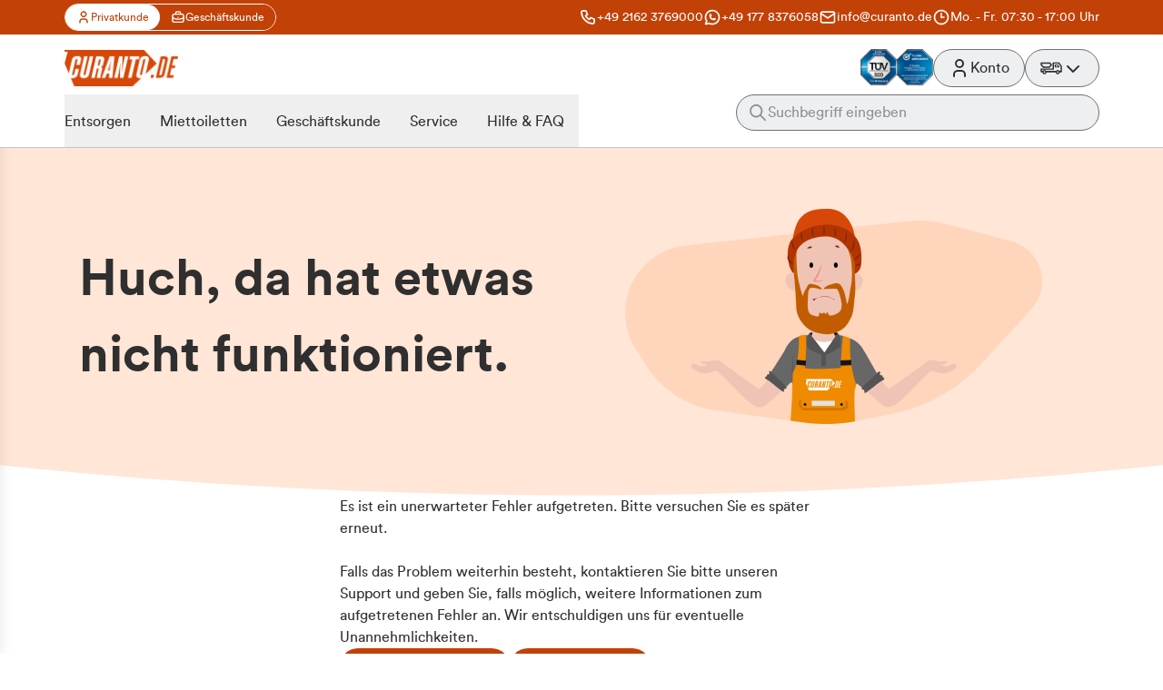

--- FILE ---
content_type: text/html;charset=utf-8
request_url: https://www.curanto.de/containerdienst-alfdorf-3588
body_size: 63020
content:
<!DOCTYPE html><html  lang="de"><head><meta charset="utf-8">
<meta name="viewport" content="width=device-width, initial-scale=1">
<title>Containerdienst Alfdorf ♻️ Container günstig und schnell mieten</title>
<link rel="preconnect" href="https://cdn.curanto.de">
<link rel="preconnect" href="https://consent.cookiebot.com">
<style>@font-face{font-display:swap;font-family:CircularStd-Book;src:url(https://cdn.curanto.de/fonts/circularstd-book.woff2) format("woff2"),url(https://cdn.curanto.de/fonts/circularstd-book.woff) format("woff"),url(https://cdn.curanto.de/fonts/circularstd-book.ttf) format("truetype"),url(https://cdn.curanto.de/fonts/circularstd-book.eot?#iefix) format("embedded-opentype")}@font-face{font-display:swap;font-family:CircularStd-Bold;src:url(https://cdn.curanto.de/fonts/circularstd-bold.woff2) format("woff2"),url(https://cdn.curanto.de/fonts/circularstd-bold.woff) format("woff"),url(https://cdn.curanto.de/fonts/circularstd-bold.ttf) format("truetype"),url(https://cdn.curanto.de/fonts/circularstd-bold.eot?#iefix) format("embedded-opentype")}.curanto-font-h1-max{font-family:CircularStd-Bold,sans-serif;font-size:2.125rem;line-height:3.1875rem}@media (min-width:768px){.curanto-font-h1-max{font-size:3.5rem;line-height:5.25rem}}.curanto-font-h1,.prose h1{font-family:CircularStd-Bold,sans-serif;font-size:1.875rem;line-height:2.8125rem}@media (min-width:768px){.curanto-font-h1,.prose h1{font-size:2.5rem;line-height:3.75rem}}.curanto-font-h2,.prose h2{font-family:CircularStd-Bold,sans-serif;font-size:1.5rem;line-height:2.25rem}@media (min-width:768px){.curanto-font-h2,.prose h2{font-size:2.125rem;line-height:3.1875rem}}.curanto-font-h3,.prose h3{font-family:CircularStd-Bold,sans-serif;font-size:1.25rem;line-height:1.875rem}@media (min-width:768px){.curanto-font-h3,.prose h3{font-size:1.625rem;line-height:2.4375rem}}.curanto-font-h4,.prose h4,div#CybotCookiebotDialog h2#CybotCookiebotDialogBodyContentTitle{font-family:CircularStd-Bold,sans-serif;font-size:1.125rem;line-height:1.6875rem}@media (min-width:768px){.curanto-font-h4,.prose h4,div#CybotCookiebotDialog h2#CybotCookiebotDialogBodyContentTitle{font-size:1.375rem;line-height:2.0625rem}}.curanto-font-h5,.prose h5,.prose h6,div#CybotCookiebotDialog .CybotCookiebotDialogBodyLevelButtonDescription,div#CybotCookiebotDialog button.CybotCookiebotDialogDetailBodyContentCookieContainerButton,div#CybotCookiebotDialog div#CybotCookiebotDialogBodyButtonsWrapper,div#CybotCookiebotDialog ul.CybotCookiebotDialogNavItems a.CybotCookiebotDialogNavItemLink{font-family:CircularStd-Bold,sans-serif;font-size:1rem;line-height:1.5rem}@media (min-width:768px){.curanto-font-h5,.prose h5,.prose h6,div#CybotCookiebotDialog .CybotCookiebotDialogBodyLevelButtonDescription,div#CybotCookiebotDialog button.CybotCookiebotDialogDetailBodyContentCookieContainerButton,div#CybotCookiebotDialog div#CybotCookiebotDialogBodyButtonsWrapper,div#CybotCookiebotDialog ul.CybotCookiebotDialogNavItems a.CybotCookiebotDialogNavItemLink{font-size:1.125rem;line-height:1.6875rem}}.curanto-font-body,div#CybotCookiebotDialog div#CybotCookiebotDialogBodyContentText{font-family:CircularStd-Book,sans-serif;font-size:1rem;line-height:1.5rem}@media (min-width:768px){.curanto-font-body,div#CybotCookiebotDialog div#CybotCookiebotDialogBodyContentText{font-size:1rem;line-height:1.5rem}}.curanto-font-body-xs{font-family:CircularStd-Book,sans-serif;font-size:.875rem;line-height:1.3125rem}@media (min-width:768px){.curanto-font-body-xs{font-size:.875rem;line-height:1.3125rem}}.curanto-font-tiny{font-family:CircularStd-Book,sans-serif;font-size:.75rem;line-height:1.125rem}@media (min-width:768px){.curanto-font-tiny{font-size:.75rem;line-height:1.125rem}}*,:after,:before{--tw-border-spacing-x:0;--tw-border-spacing-y:0;--tw-translate-x:0;--tw-translate-y:0;--tw-rotate:0;--tw-skew-x:0;--tw-skew-y:0;--tw-scale-x:1;--tw-scale-y:1;--tw-pan-x: ;--tw-pan-y: ;--tw-pinch-zoom: ;--tw-scroll-snap-strictness:proximity;--tw-gradient-from-position: ;--tw-gradient-via-position: ;--tw-gradient-to-position: ;--tw-ordinal: ;--tw-slashed-zero: ;--tw-numeric-figure: ;--tw-numeric-spacing: ;--tw-numeric-fraction: ;--tw-ring-inset: ;--tw-ring-offset-width:0px;--tw-ring-offset-color:#fff;--tw-ring-color:rgba(59,130,246,.5);--tw-ring-offset-shadow:0 0 #0000;--tw-ring-shadow:0 0 #0000;--tw-shadow:0 0 #0000;--tw-shadow-colored:0 0 #0000;--tw-blur: ;--tw-brightness: ;--tw-contrast: ;--tw-grayscale: ;--tw-hue-rotate: ;--tw-invert: ;--tw-saturate: ;--tw-sepia: ;--tw-drop-shadow: ;--tw-backdrop-blur: ;--tw-backdrop-brightness: ;--tw-backdrop-contrast: ;--tw-backdrop-grayscale: ;--tw-backdrop-hue-rotate: ;--tw-backdrop-invert: ;--tw-backdrop-opacity: ;--tw-backdrop-saturate: ;--tw-backdrop-sepia: ;--tw-contain-size: ;--tw-contain-layout: ;--tw-contain-paint: ;--tw-contain-style: }::backdrop{--tw-border-spacing-x:0;--tw-border-spacing-y:0;--tw-translate-x:0;--tw-translate-y:0;--tw-rotate:0;--tw-skew-x:0;--tw-skew-y:0;--tw-scale-x:1;--tw-scale-y:1;--tw-pan-x: ;--tw-pan-y: ;--tw-pinch-zoom: ;--tw-scroll-snap-strictness:proximity;--tw-gradient-from-position: ;--tw-gradient-via-position: ;--tw-gradient-to-position: ;--tw-ordinal: ;--tw-slashed-zero: ;--tw-numeric-figure: ;--tw-numeric-spacing: ;--tw-numeric-fraction: ;--tw-ring-inset: ;--tw-ring-offset-width:0px;--tw-ring-offset-color:#fff;--tw-ring-color:rgba(59,130,246,.5);--tw-ring-offset-shadow:0 0 #0000;--tw-ring-shadow:0 0 #0000;--tw-shadow:0 0 #0000;--tw-shadow-colored:0 0 #0000;--tw-blur: ;--tw-brightness: ;--tw-contrast: ;--tw-grayscale: ;--tw-hue-rotate: ;--tw-invert: ;--tw-saturate: ;--tw-sepia: ;--tw-drop-shadow: ;--tw-backdrop-blur: ;--tw-backdrop-brightness: ;--tw-backdrop-contrast: ;--tw-backdrop-grayscale: ;--tw-backdrop-hue-rotate: ;--tw-backdrop-invert: ;--tw-backdrop-opacity: ;--tw-backdrop-saturate: ;--tw-backdrop-sepia: ;--tw-contain-size: ;--tw-contain-layout: ;--tw-contain-paint: ;--tw-contain-style: }/*! tailwindcss v3.4.17 | MIT License | https://tailwindcss.com*/*,:after,:before{border:0 solid #e5e7eb;box-sizing:border-box}:after,:before{--tw-content:""}:host,html{line-height:1.5;-webkit-text-size-adjust:100%;font-family:CircularStd-Book,sans-serif;font-feature-settings:normal;font-variation-settings:normal;-moz-tab-size:4;-o-tab-size:4;tab-size:4;-webkit-tap-highlight-color:transparent}body{line-height:inherit;margin:0}hr{border-top-width:1px;color:inherit;height:0}abbr:where([title]){-webkit-text-decoration:underline dotted;text-decoration:underline dotted}h1,h2,h3,h4,h5,h6{font-size:inherit;font-weight:inherit}a{color:inherit;text-decoration:inherit}b,strong{font-weight:bolder}code,kbd,pre,samp{font-family:ui-monospace,SFMono-Regular,Menlo,Monaco,Consolas,Liberation Mono,Courier New,monospace;font-feature-settings:normal;font-size:1em;font-variation-settings:normal}small{font-size:80%}sub,sup{font-size:75%;line-height:0;position:relative;vertical-align:baseline}sub{bottom:-.25em}sup{top:-.5em}table{border-collapse:collapse;border-color:inherit;text-indent:0}button,input,optgroup,select,textarea{color:inherit;font-family:inherit;font-feature-settings:inherit;font-size:100%;font-variation-settings:inherit;font-weight:inherit;letter-spacing:inherit;line-height:inherit;margin:0;padding:0}button,select{text-transform:none}button,input:where([type=button]),input:where([type=reset]),input:where([type=submit]){-webkit-appearance:button;background-color:transparent;background-image:none}:-moz-focusring{outline:auto}:-moz-ui-invalid{box-shadow:none}progress{vertical-align:baseline}::-webkit-inner-spin-button,::-webkit-outer-spin-button{height:auto}[type=search]{-webkit-appearance:textfield;outline-offset:-2px}::-webkit-search-decoration{-webkit-appearance:none}::-webkit-file-upload-button{-webkit-appearance:button;font:inherit}summary{display:list-item}blockquote,dd,dl,figure,h1,h2,h3,h4,h5,h6,hr,p,pre{margin:0}fieldset{margin:0}fieldset,legend{padding:0}menu,ol,ul{list-style:none;margin:0;padding:0}dialog{padding:0}textarea{resize:vertical}input::-moz-placeholder,textarea::-moz-placeholder{color:#9ca3af;opacity:1}input::placeholder,textarea::placeholder{color:#9ca3af;opacity:1}[role=button],button{cursor:pointer}:disabled{cursor:default}audio,canvas,embed,iframe,img,object,svg,video{display:block;vertical-align:middle}img,video{height:auto;max-width:100%}[hidden]:where(:not([hidden=until-found])){display:none}[multiple],[type=date],[type=datetime-local],[type=email],[type=month],[type=number],[type=password],[type=search],[type=tel],[type=text],[type=time],[type=url],[type=week],input:where(:not([type])),select,textarea{-webkit-appearance:none;-moz-appearance:none;appearance:none;background-color:#fff;border-color:#6b7280;border-radius:0;border-width:1px;font-size:1rem;line-height:1.5rem;padding:.5rem .75rem;--tw-shadow:0 0 #0000}[multiple]:focus,[type=date]:focus,[type=datetime-local]:focus,[type=email]:focus,[type=month]:focus,[type=number]:focus,[type=password]:focus,[type=search]:focus,[type=tel]:focus,[type=text]:focus,[type=time]:focus,[type=url]:focus,[type=week]:focus,input:where(:not([type])):focus,select:focus,textarea:focus{outline:2px solid transparent;outline-offset:2px;--tw-ring-inset:var(--tw-empty, );--tw-ring-offset-width:0px;--tw-ring-offset-color:#fff;--tw-ring-color:#2563eb;--tw-ring-offset-shadow:var(--tw-ring-inset) 0 0 0 var(--tw-ring-offset-width) var(--tw-ring-offset-color);--tw-ring-shadow:var(--tw-ring-inset) 0 0 0 calc(1px + var(--tw-ring-offset-width)) var(--tw-ring-color);border-color:#2563eb;box-shadow:var(--tw-ring-offset-shadow),var(--tw-ring-shadow),var(--tw-shadow)}input::-moz-placeholder,textarea::-moz-placeholder{color:#6b7280;opacity:1}input::placeholder,textarea::placeholder{color:#6b7280;opacity:1}::-webkit-datetime-edit-fields-wrapper{padding:0}::-webkit-date-and-time-value{min-height:1.5em;text-align:inherit}::-webkit-datetime-edit{display:inline-flex}::-webkit-datetime-edit,::-webkit-datetime-edit-day-field,::-webkit-datetime-edit-hour-field,::-webkit-datetime-edit-meridiem-field,::-webkit-datetime-edit-millisecond-field,::-webkit-datetime-edit-minute-field,::-webkit-datetime-edit-month-field,::-webkit-datetime-edit-second-field,::-webkit-datetime-edit-year-field{padding-bottom:0;padding-top:0}select{background-image:url("data:image/svg+xml;charset=utf-8,%3Csvg xmlns='http://www.w3.org/2000/svg' fill='none' viewBox='0 0 20 20'%3E%3Cpath stroke='%236b7280' stroke-linecap='round' stroke-linejoin='round' stroke-width='1.5' d='m6 8 4 4 4-4'/%3E%3C/svg%3E");background-position:right .5rem center;background-repeat:no-repeat;background-size:1.5em 1.5em;padding-right:2.5rem;-webkit-print-color-adjust:exact;print-color-adjust:exact}[multiple],[size]:where(select:not([size="1"])){background-image:none;background-position:0 0;background-repeat:unset;background-size:initial;padding-right:.75rem;-webkit-print-color-adjust:unset;print-color-adjust:unset}[type=checkbox],[type=radio]{-webkit-appearance:none;-moz-appearance:none;appearance:none;background-color:#fff;background-origin:border-box;border-color:#6b7280;border-width:1px;color:#2563eb;display:inline-block;flex-shrink:0;height:1rem;padding:0;-webkit-print-color-adjust:exact;print-color-adjust:exact;-webkit-user-select:none;-moz-user-select:none;user-select:none;vertical-align:middle;width:1rem;--tw-shadow:0 0 #0000}[type=checkbox]{border-radius:0}[type=radio]{border-radius:100%}[type=checkbox]:focus,[type=radio]:focus{outline:2px solid transparent;outline-offset:2px;--tw-ring-inset:var(--tw-empty, );--tw-ring-offset-width:2px;--tw-ring-offset-color:#fff;--tw-ring-color:#2563eb;--tw-ring-offset-shadow:var(--tw-ring-inset) 0 0 0 var(--tw-ring-offset-width) var(--tw-ring-offset-color);--tw-ring-shadow:var(--tw-ring-inset) 0 0 0 calc(2px + var(--tw-ring-offset-width)) var(--tw-ring-color);box-shadow:var(--tw-ring-offset-shadow),var(--tw-ring-shadow),var(--tw-shadow)}[type=checkbox]:checked,[type=radio]:checked{background-color:currentColor;background-position:50%;background-repeat:no-repeat;background-size:100% 100%;border-color:transparent}[type=checkbox]:checked{background-image:url("data:image/svg+xml;charset=utf-8,%3Csvg xmlns='http://www.w3.org/2000/svg' fill='%23fff' viewBox='0 0 16 16'%3E%3Cpath d='M12.207 4.793a1 1 0 0 1 0 1.414l-5 5a1 1 0 0 1-1.414 0l-2-2a1 1 0 0 1 1.414-1.414L6.5 9.086l4.293-4.293a1 1 0 0 1 1.414 0'/%3E%3C/svg%3E")}@media (forced-colors:active){[type=checkbox]:checked{-webkit-appearance:auto;-moz-appearance:auto;appearance:auto}}[type=radio]:checked{background-image:url("data:image/svg+xml;charset=utf-8,%3Csvg xmlns='http://www.w3.org/2000/svg' fill='%23fff' viewBox='0 0 16 16'%3E%3Ccircle cx='8' cy='8' r='3'/%3E%3C/svg%3E")}@media (forced-colors:active){[type=radio]:checked{-webkit-appearance:auto;-moz-appearance:auto;appearance:auto}}[type=checkbox]:checked:focus,[type=checkbox]:checked:hover,[type=radio]:checked:focus,[type=radio]:checked:hover{background-color:currentColor;border-color:transparent}[type=checkbox]:indeterminate{background-color:currentColor;background-image:url("data:image/svg+xml;charset=utf-8,%3Csvg xmlns='http://www.w3.org/2000/svg' fill='none' viewBox='0 0 16 16'%3E%3Cpath stroke='%23fff' stroke-linecap='round' stroke-linejoin='round' stroke-width='2' d='M4 8h8'/%3E%3C/svg%3E");background-position:50%;background-repeat:no-repeat;background-size:100% 100%;border-color:transparent}@media (forced-colors:active){[type=checkbox]:indeterminate{-webkit-appearance:auto;-moz-appearance:auto;appearance:auto}}[type=checkbox]:indeterminate:focus,[type=checkbox]:indeterminate:hover{background-color:currentColor;border-color:transparent}[type=file]{background:unset;border-color:inherit;border-radius:0;border-width:0;font-size:unset;line-height:inherit;padding:0}[type=file]:focus{outline:1px solid ButtonText;outline:1px auto -webkit-focus-ring-color}*{box-sizing:border-box}body{--tw-bg-opacity:1;background-color:rgb(255 255 255/var(--tw-bg-opacity,1));--tw-text-opacity:1;color:rgb(47 47 47/var(--tw-text-opacity,1))}.curanto-layout{margin-left:auto;margin-right:auto;max-width:1139px;padding-left:1rem;padding-right:1rem;width:100%}@media (min-width:768px){.curanto-layout{padding-left:1.5rem;padding-right:1.5rem}}@media (min-width:1200px){.curanto-layout{padding-left:0;padding-right:0}}.curanto-layout-8col{margin-left:auto;margin-right:auto;max-width:749px;padding-left:1rem;padding-right:1rem;width:100%}@media (min-width:768px){.curanto-layout-8col{padding-left:1.5rem;padding-right:1.5rem}}@media (min-width:1200px){.curanto-layout-8col{padding-left:0;padding-right:0}}.curanto-layout-6col{margin-left:auto;margin-right:auto;max-width:532px;padding-left:1rem;padding-right:1rem;width:100%}@media (min-width:768px){.curanto-layout-6col{padding-left:1.5rem;padding-right:1.5rem}}@media (min-width:1200px){.curanto-layout-6col{padding-left:0;padding-right:0}}.curanto-shadow{--tw-shadow:0px 0px 15px 0px rgba(0,0,0,.1);--tw-shadow-colored:0px 0px 15px 0px var(--tw-shadow-color);box-shadow:var(--tw-ring-offset-shadow,0 0 #0000),var(--tw-ring-shadow,0 0 #0000),var(--tw-shadow);--tw-shadow-color:rgba(0,0,0,.1);--tw-shadow:var(--tw-shadow-colored)}.curanto-vertical-gradient{--curanto-brand-primary:215,72,9;background:linear-gradient(180deg,rgba(var(--curanto-brand-primary),0) 0,rgba(var(--curanto-brand-primary),.12) 37.1% 65.15%,rgba(var(--curanto-brand-primary),0)),#fff}.hide-scrollbar{scrollbar-width:none;-ms-overflow-style:none}.hide-scrollbar::-webkit-scrollbar{display:none}.no-text-selection{user-select:none;-webkit-user-select:none;-moz-user-select:none;-ms-user-select:none}.curanto-form,.curanto-form-row{display:flex;flex-direction:column;gap:1rem}@media (min-width:992px){.curanto-form-row{align-items:flex-start;flex-direction:row;gap:2rem}}.curanto-form-row>:not(.curanto-form-element-quarter):not(.curanto-form-element-unset-flex){flex:1 1 0%}.curanto-form-inner-row{display:flex;flex-direction:row;gap:1rem}@media (min-width:992px){.curanto-form-inner-row{width:50%}}.curanto-form-inner-row>:not(.curanto-form-element-quarter){flex:1 1 0%}.curanto-form-element-half{width:100%}@media (min-width:992px){.curanto-form-element-half{width:calc(50% - 1rem)}}.curanto-form-element-quarter{flex:none;flex-basis:25%}.curanto-table{display:table;table-layout:auto;width:100%}.curanto-table thead tr th{border-bottom-width:1px;font-weight:400;padding-bottom:.75rem;padding-right:.375rem;padding-top:.75rem;text-align:left;white-space:nowrap}.curanto-table tbody tr,.curanto-table thead tr th{--tw-border-opacity:1;border-color:rgb(197 197 197/var(--tw-border-opacity,1))}.curanto-table tbody tr.clickable{transition-duration:.15s;transition-property:opacity;transition-timing-function:cubic-bezier(.4,0,.2,1)}.curanto-table tbody tr:hover.clickable{cursor:pointer;opacity:.7}.curanto-table tbody tr:focus-visible.clickable{opacity:.7}.curanto-table.striped tbody tr:not(.no-borders){border-bottom-width:1px;border-top-width:1px}.curanto-table.striped tbody tr:not(:only-child):nth-child(odd){--tw-bg-opacity:1;background-color:rgb(246 246 246/var(--tw-bg-opacity,1))}.curanto-table.striped tbody tr td{padding:.75rem .375rem}.curanto-table-alt{display:table;table-layout:auto;width:100%}.curanto-table-alt tbody tr:not(:only-child):nth-child(odd){--tw-bg-opacity:1;background-color:rgb(246 246 246/var(--tw-bg-opacity,1))}.curanto-table-alt tbody tr td{padding-bottom:.5rem;padding-top:.5rem}.curanto-table-alt tbody tr td:first-child{border-bottom-left-radius:.5rem;border-top-left-radius:.5rem;padding-left:.75rem;padding-right:2.5rem}.curanto-table-alt tbody tr td:last-child{border-bottom-right-radius:.5rem;border-top-right-radius:.5rem;padding-right:.75rem}@media (min-width:768px){.curanto-table-alt tbody tr td:first-child{padding-right:1rem}}@media (min-width:992px){.curanto-table-alt tbody tr td:first-child{padding-right:2rem}}.prose h1:first-child,.prose h2:first-child,.prose h3:first-child,.prose h4:first-child,.prose h5:first-child,.prose h6:first-child{padding-top:0}.prose div h2:first-child,.prose div h3:first-child,.prose div h4:first-child,.prose div h5:first-child,.prose div h6:first-child,.prose div[itemprop=mainEntity] h2,.prose div[itemprop=mainEntity] h3,.prose div[itemprop=mainEntity] h4,.prose div[itemprop=mainEntity] h5,.prose div[itemprop=mainEntity] h6{padding-top:3rem}.prose p:empty{height:1.5rem}.prose img{border-radius:1rem;margin-bottom:1.5rem;margin-top:1.5rem;outline-color:#c5c5c5;outline-style:solid;outline-width:1px}.prose h1{padding-bottom:3.5rem;padding-top:3.5rem;text-align:center}.prose h2{padding-bottom:1.25rem;padding-top:3rem}.prose h3{padding-bottom:1rem;padding-top:2rem}.prose h4{padding-bottom:.5rem;padding-top:1.5rem}.prose h5,.prose h6{padding-bottom:.25rem;padding-top:1rem}.prose p{--tw-text-opacity:1;color:rgb(112 112 112/var(--tw-text-opacity,1))}.prose b,.prose strong{font-family:CircularStd-Bold,sans-serif}.prose ul{display:flex;flex-direction:column;gap:.5rem;list-style-type:none;margin-bottom:2.5rem;margin-top:1.25rem}.prose ul li{padding-left:2.5rem;position:relative}.prose ul li:before{align-items:center;border-radius:9999px;content:"";height:.375rem;justify-content:center;left:1.25rem;position:absolute;top:.5rem;width:.375rem;--tw-bg-opacity:1;background-color:rgb(172 58 6/var(--tw-bg-opacity,1))}.prose ol,.prose ul li:before{display:flex}.prose ol{counter-reset:list;flex-direction:column;gap:.75rem;list-style-type:none;margin-bottom:1.5rem;margin-top:1.5rem}.prose ol li{counter-increment:list;padding-left:2.5rem;position:relative}.prose ol li:before{display:flex;height:1.5rem;left:0;position:absolute;top:50%;width:1.5rem;--tw-translate-y:-50%;align-items:center;border-radius:9999px;justify-content:center;transform:translate(var(--tw-translate-x),var(--tw-translate-y)) rotate(var(--tw-rotate)) skew(var(--tw-skew-x)) skewY(var(--tw-skew-y)) scaleX(var(--tw-scale-x)) scaleY(var(--tw-scale-y));--tw-bg-opacity:1;background-color:rgb(255 213 188/var(--tw-bg-opacity,1));--tw-text-opacity:1;color:rgb(172 58 6/var(--tw-text-opacity,1));font-family:CircularStd-Book,sans-serif;font-size:1rem;line-height:1.5rem}@media (min-width:768px){.prose ol li:before{font-size:1rem;line-height:1.5rem}}.prose ol li:before{content:counter(list)}.prose a{--tw-text-opacity:1;color:rgb(172 58 6/var(--tw-text-opacity,1))}.prose a:hover{--tw-text-opacity:1;color:rgb(129 38 2/var(--tw-text-opacity,1))}.prose a{-webkit-text-decoration:revert;text-decoration:revert}.prose table{border-collapse:collapse;border-color:revert;text-indent:0}.prose table td{border:1px solid #000}div#CybotCookiebotDialog{font-family:CircularStd-Book,sans-serif;z-index:40}div#CybotCookiebotDialog div#CybotCookiebotDialogHeader{border-width:0}div#CybotCookiebotDialog div#CybotCookiebotDialogBodyContentText{display:contents;--tw-text-opacity:1;color:rgb(112 112 112/var(--tw-text-opacity,1))}div#CybotCookiebotDialog div#CybotCookiebotDialogBodyButtonsWrapper{gap:.5rem}.container{width:100%}@media (min-width:576px){.container{max-width:576px}}@media (min-width:768px){.container{max-width:768px}}@media (min-width:992px){.container{max-width:992px}}@media (min-width:1200px){.container{max-width:1200px}}.form-input,.form-multiselect,.form-select,.form-textarea{-webkit-appearance:none;-moz-appearance:none;appearance:none;background-color:#fff;border-color:#6b7280;border-radius:0;border-width:1px;font-size:1rem;line-height:1.5rem;padding:.5rem .75rem;--tw-shadow:0 0 #0000}.form-input:focus,.form-multiselect:focus,.form-select:focus,.form-textarea:focus{outline:2px solid transparent;outline-offset:2px;--tw-ring-inset:var(--tw-empty, );--tw-ring-offset-width:0px;--tw-ring-offset-color:#fff;--tw-ring-color:#2563eb;--tw-ring-offset-shadow:var(--tw-ring-inset) 0 0 0 var(--tw-ring-offset-width) var(--tw-ring-offset-color);--tw-ring-shadow:var(--tw-ring-inset) 0 0 0 calc(1px + var(--tw-ring-offset-width)) var(--tw-ring-color);border-color:#2563eb;box-shadow:var(--tw-ring-offset-shadow),var(--tw-ring-shadow),var(--tw-shadow)}.form-select{background-image:url("data:image/svg+xml;charset=utf-8,%3Csvg xmlns='http://www.w3.org/2000/svg' fill='none' viewBox='0 0 20 20'%3E%3Cpath stroke='%236b7280' stroke-linecap='round' stroke-linejoin='round' stroke-width='1.5' d='m6 8 4 4 4-4'/%3E%3C/svg%3E");background-position:right .5rem center;background-repeat:no-repeat;background-size:1.5em 1.5em;padding-right:2.5rem;-webkit-print-color-adjust:exact;print-color-adjust:exact}.form-select:where([size]:not([size="1"])){background-image:none;background-position:0 0;background-repeat:unset;background-size:initial;padding-right:.75rem;-webkit-print-color-adjust:unset;print-color-adjust:unset}.sr-only{height:1px;margin:-1px;overflow:hidden;padding:0;position:absolute;width:1px;clip:rect(0,0,0,0);border-width:0;white-space:nowrap}.pointer-events-none{pointer-events:none}.pointer-events-auto{pointer-events:auto}.visible{visibility:visible}.invisible{visibility:hidden}.static{position:static}.fixed{position:fixed}.absolute{position:absolute}.relative{position:relative}.sticky{position:sticky}.inset-0{inset:0}.-inset-x-0,.inset-x-0{left:0;right:0}.-bottom-36{bottom:-9rem}.-bottom-8{bottom:-2rem}.-right-16{right:-4rem}.-top-1{top:-.25rem}.-top-1\.5{top:-.375rem}.bottom-0{bottom:0}.bottom-2{bottom:.5rem}.bottom-20{bottom:5rem}.bottom-3{bottom:.75rem}.bottom-6{bottom:1.5rem}.bottom-7{bottom:1.75rem}.bottom-\[-12px\]{bottom:-12px}.bottom-\[-1px\]{bottom:-1px}.bottom-\[146px\]{bottom:146px}.bottom-\[5px\]{bottom:5px}.bottom-\[67px\]{bottom:67px}.bottom-\[83px\]{bottom:83px}.bottom-\[calc\(100\%\+0\.25rem\)\]{bottom:calc(100% + .25rem)}.bottom-\[calc\(100\%\+5\.5rem\)\]{bottom:calc(100% + 5.5rem)}.end-0{inset-inline-end:0}.left-0{left:0}.left-1{left:.25rem}.left-1\.5{left:.375rem}.left-1\/2{left:50%}.left-10{left:2.5rem}.left-2{left:.5rem}.left-4{left:1rem}.left-\[12\%\]{left:12%}.left-\[120\%\]{left:120%}.left-\[calc\(100\%-1\.75rem\)\]{left:calc(100% - 1.75rem)}.left-\[calc\(100\%-14px\)\]{left:calc(100% - 14px)}.left-\[calc\(50\%-0\.5rem\)\]{left:calc(50% - .5rem)}.right-0{right:0}.right-1{right:.25rem}.right-2{right:.5rem}.right-2\.5{right:.625rem}.right-3{right:.75rem}.right-4{right:1rem}.right-\[-112px\]{right:-112px}.right-\[-34px\]{right:-34px}.right-px{right:1px}.top-0{top:0}.top-1{top:.25rem}.top-1\.5{top:.375rem}.top-1\/2{top:50%}.top-16{top:4rem}.top-2{top:.5rem}.top-3{top:.75rem}.top-4{top:1rem}.top-\[-2px\]{top:-2px}.top-\[42px\]{top:42px}.top-\[5px\]{top:5px}.top-\[60px\]{top:60px}.top-\[calc\(100\%\+0\.25rem\)\]{top:calc(100% + .25rem)}.top-\[calc\(100\%\+0\.5rem\)\]{top:calc(100% + .5rem)}.top-\[calc\(100\%-2px\)\]{top:calc(100% - 2px)}.top-\[calc\(50\%-1px\)\]{top:calc(50% - 1px)}.top-full{top:100%}.top-px{top:1px}.-z-\[1\]{z-index:-1}.z-0{z-index:0}.z-10{z-index:10}.z-20{z-index:20}.z-30{z-index:30}.z-40{z-index:40}.z-50{z-index:50}.z-\[11\]{z-index:11}.z-\[1\]{z-index:1}.z-\[21\]{z-index:21}.z-\[2\]{z-index:2}.z-\[3\]{z-index:3}.z-\[6\]{z-index:6}.z-\[7\]{z-index:7}.z-\[8\]{z-index:8}.z-\[9\]{z-index:9}.order-1{order:1}.order-2{order:2}.order-last{order:9999}.col-span-2{grid-column:span 2/span 2}.m-0{margin:0}.-mx-8{margin-left:-2rem;margin-right:-2rem}.mx-4{margin-left:1rem;margin-right:1rem}.mx-auto{margin-left:auto;margin-right:auto}.my-10{margin-bottom:2.5rem;margin-top:2.5rem}.my-16{margin-bottom:4rem;margin-top:4rem}.my-2{margin-bottom:.5rem;margin-top:.5rem}.my-20{margin-bottom:5rem;margin-top:5rem}.my-3{margin-bottom:.75rem;margin-top:.75rem}.my-4{margin-bottom:1rem;margin-top:1rem}.my-5{margin-bottom:1.25rem;margin-top:1.25rem}.my-6{margin-bottom:1.5rem;margin-top:1.5rem}.-mb-2{margin-bottom:-.5rem}.-mb-8{margin-bottom:-2rem}.-ml-2{margin-left:-.5rem}.-mr-2{margin-right:-.5rem}.-mt-2{margin-top:-.5rem}.-mt-4{margin-top:-1rem}.mb-0{margin-bottom:0}.mb-1{margin-bottom:.25rem}.mb-10{margin-bottom:2.5rem}.mb-16{margin-bottom:4rem}.mb-2{margin-bottom:.5rem}.mb-20{margin-bottom:5rem}.mb-3{margin-bottom:.75rem}.mb-32{margin-bottom:8rem}.mb-4{margin-bottom:1rem}.mb-5{margin-bottom:1.25rem}.mb-6{margin-bottom:1.5rem}.mb-8{margin-bottom:2rem}.me-1{margin-inline-end:.25rem}.me-2{margin-inline-end:.5rem}.me-3{margin-inline-end:.75rem}.ml-0{margin-left:0}.ml-1{margin-left:.25rem}.ml-2{margin-left:.5rem}.ml-3{margin-left:.75rem}.mr-4{margin-right:1rem}.ms-3{margin-inline-start:.75rem}.ms-auto{margin-inline-start:auto}.mt-0{margin-top:0}.mt-1{margin-top:.25rem}.mt-10{margin-top:2.5rem}.mt-11{margin-top:2.75rem}.mt-12{margin-top:3rem}.mt-16{margin-top:4rem}.mt-2{margin-top:.5rem}.mt-20{margin-top:5rem}.mt-3{margin-top:.75rem}.mt-4{margin-top:1rem}.mt-5{margin-top:1.25rem}.mt-6{margin-top:1.5rem}.mt-8{margin-top:2rem}.mt-\[1px\]{margin-top:1px}.mt-auto{margin-top:auto}.block{display:block}.inline-block{display:inline-block}.inline{display:inline}.flex{display:flex}.inline-flex{display:inline-flex}.table{display:table}.grid{display:grid}.hidden{display:none}.aspect-\[0\.81\]{aspect-ratio:.81}.aspect-\[1\.52\]{aspect-ratio:1.52}.aspect-\[3\/4\]{aspect-ratio:3/4}.aspect-square{aspect-ratio:1/1}.aspect-video{aspect-ratio:16/9}.size-10{height:2.5rem;width:2.5rem}.size-14{height:3.5rem;width:3.5rem}.size-16{height:4rem;width:4rem}.size-20{height:5rem;width:5rem}.size-24{height:6rem;width:6rem}.size-4{height:1rem;width:1rem}.size-5{height:1.25rem;width:1.25rem}.size-6{height:1.5rem;width:1.5rem}.size-7{height:1.75rem;width:1.75rem}.size-8{height:2rem;width:2rem}.size-\[150px\]{height:150px;width:150px}.size-\[182px\]{height:182px;width:182px}.size-\[280px\]{height:280px;width:280px}.size-\[38px\]{height:38px;width:38px}.size-full{height:100%;width:100%}.h-0{height:0}.h-0\.5{height:.125rem}.h-1\.5{height:.375rem}.h-10{height:2.5rem}.h-12{height:3rem}.h-14{height:3.5rem}.h-24{height:6rem}.h-36{height:9rem}.h-4{height:1rem}.h-5{height:1.25rem}.h-6{height:1.5rem}.h-8{height:2rem}.h-80{height:20rem}.h-9{height:2.25rem}.h-\[100\%\]{height:100%}.h-\[100px\]{height:100px}.h-\[200px\]{height:200px}.h-\[324px\]{height:324px}.h-\[328px\]{height:328px}.h-\[38px\]{height:38px}.h-\[3px\]{height:3px}.h-\[50vh\]{height:50vh}.h-\[514px\]{height:514px}.h-\[52px\]{height:52px}.h-\[63px\]{height:63px}.h-\[73px\]{height:73px}.h-\[calc\(100dvh-3rem\)\]{height:calc(100dvh - 3rem)}.h-\[calc\(100dvh-4rem\)\]{height:calc(100dvh - 4rem)}.h-\[calc\(100vh-4rem\)\]{height:calc(100vh - 4rem)}.h-auto{height:auto}.h-fit{height:-moz-fit-content;height:fit-content}.h-full{height:100%}.h-px{height:1px}.h-screen{height:100vh}.max-h-20{max-height:5rem}.max-h-\[146px\]{max-height:146px}.max-h-\[180px\]{max-height:180px}.max-h-\[254px\]{max-height:254px}.max-h-\[300px\]{max-height:300px}.max-h-\[72px\]{max-height:72px}.max-h-\[77px\]{max-height:77px}.max-h-\[80vh\]{max-height:80vh}.max-h-\[84px\]{max-height:84px}.max-h-\[90vh\]{max-height:90vh}.max-h-\[calc\(100\%-1rem\)\]{max-height:calc(100% - 1rem)}.max-h-\[calc\(100dvh-3rem\)\]{max-height:calc(100dvh - 3rem)}.max-h-\[calc\(100dvh-3rem-5\.5rem\)\]{max-height:calc(100dvh - 8.5rem)}.max-h-full{max-height:100%}.min-h-40{min-height:10rem}.min-h-80{min-height:20rem}.min-h-9{min-height:2.25rem}.min-h-\[200px\]{min-height:200px}.min-h-\[300px\]{min-height:300px}.min-h-\[320px\]{min-height:320px}.min-h-\[532px\]{min-height:532px}.min-h-\[58px\]{min-height:58px}.min-h-\[77px\]{min-height:77px}.min-h-\[80px\]{min-height:80px}.min-h-\[88px\]{min-height:88px}.min-h-dvh{min-height:100dvh}.min-h-screen{min-height:100vh}.\!w-\[calc\(100vw-3rem\)\]{width:calc(100vw - 3rem)!important}.\!w-\[calc\(100vw-3rem-16px\)\]{width:calc(100vw - 3rem - 16px)!important}.\!w-fit{width:-moz-fit-content!important;width:fit-content!important}.\!w-full{width:100%!important}.w-0{width:0}.w-10{width:2.5rem}.w-11{width:2.75rem}.w-14{width:3.5rem}.w-16{width:4rem}.w-20{width:5rem}.w-24{width:6rem}.w-3\/5{width:60%}.w-32{width:8rem}.w-5{width:1.25rem}.w-6{width:1.5rem}.w-64{width:16rem}.w-9{width:2.25rem}.w-\[100\%\]{width:100%}.w-\[114px\]{width:114px}.w-\[180px\]{width:180px}.w-\[18px\]{width:18px}.w-\[280px\]{width:280px}.w-\[360px\]{width:360px}.w-\[450px\]{width:450px}.w-\[58px\]{width:58px}.w-\[60px\]{width:60px}.w-\[88px\]{width:88px}.w-\[97px\]{width:97px}.w-\[calc\(100\%-0\.75rem\)\]{width:calc(100% - .75rem)}.w-\[calc\(100\%-1\.5rem\)\]{width:calc(100% - 1.5rem)}.w-\[calc\(100\%-1rem\)\]{width:calc(100% - 1rem)}.w-\[calc\(100\%-2rem\)\]{width:calc(100% - 2rem)}.w-\[calc\(100\%-5rem\)\]{width:calc(100% - 5rem)}.w-\[calc\(50\%-0\.5rem\)\]{width:calc(50% - .5rem)}.w-auto{width:auto}.w-fit{width:-moz-fit-content;width:fit-content}.w-full{width:100%}.w-max{width:-moz-max-content;width:max-content}.w-px{width:1px}.w-screen{width:100vw}.\!min-w-\[240px\]{min-width:240px!important}.\!min-w-fit{min-width:-moz-fit-content!important;min-width:fit-content!important}.min-w-8{min-width:2rem}.min-w-80{min-width:20rem}.min-w-\[120px\]{min-width:120px}.min-w-\[150px\]{min-width:150px}.min-w-\[200px\]{min-width:200px}.min-w-\[20px\]{min-width:20px}.min-w-\[24px\]{min-width:24px}.min-w-\[280px\]{min-width:280px}.min-w-\[320px\]{min-width:320px}.min-w-\[80px\]{min-width:80px}.min-w-full{min-width:100%}.min-w-max{min-width:-moz-max-content;min-width:max-content}.max-w-3xl{max-width:48rem}.max-w-56{max-width:14rem}.max-w-60{max-width:15rem}.max-w-80{max-width:20rem}.max-w-\[100px\]{max-width:100px}.max-w-\[120px\]{max-width:120px}.max-w-\[188px\]{max-width:188px}.max-w-\[189px\]{max-width:189px}.max-w-\[1952px\]{max-width:1952px}.max-w-\[240px\]{max-width:240px}.max-w-\[260px\]{max-width:260px}.max-w-\[276px\]{max-width:276px}.max-w-\[280px\]{max-width:280px}.max-w-\[300px\]{max-width:300px}.max-w-\[305px\]{max-width:305px}.max-w-\[330px\]{max-width:330px}.max-w-\[339px\]{max-width:339px}.max-w-\[344px\]{max-width:344px}.max-w-\[346px\]{max-width:346px}.max-w-\[350px\]{max-width:350px}.max-w-\[360px\]{max-width:360px}.max-w-\[376px\]{max-width:376px}.max-w-\[400px\]{max-width:400px}.max-w-\[440px\]{max-width:440px}.max-w-\[442px\]{max-width:442px}.max-w-\[450px\]{max-width:450px}.max-w-\[455px\]{max-width:455px}.max-w-\[488px\]{max-width:488px}.max-w-\[500px\]{max-width:500px}.max-w-\[520px\]{max-width:520px}.max-w-\[532px\]{max-width:532px}.max-w-\[540px\]{max-width:540px}.max-w-\[552px\]{max-width:552px}.max-w-\[685px\]{max-width:685px}.max-w-\[70\%\]{max-width:70%}.max-w-\[72px\]{max-width:72px}.max-w-\[749px\]{max-width:749px}.max-w-\[750px\]{max-width:750px}.max-w-\[88px\]{max-width:88px}.max-w-\[985px\]{max-width:985px}.max-w-\[calc\(100\%-1rem\)\]{max-width:calc(100% - 1rem)}.max-w-\[calc\(450px-3rem\)\]{max-width:calc(450px - 3rem)}.max-w-full{max-width:100%}.max-w-limit-content{max-width:1139px}.max-w-limit-content-6cols{max-width:532px}.max-w-limit-content-8cols{max-width:749px}.max-w-max{max-width:-moz-max-content;max-width:max-content}.max-w-none{max-width:none}.max-w-sm{max-width:24rem}.flex-1{flex:1 1 0%}.flex-none{flex:none}.shrink-0{flex-shrink:0}.grow{flex-grow:1}.basis-1\/2{flex-basis:50%}.basis-1\/3{flex-basis:33.333333%}.basis-2\/3{flex-basis:66.666667%}.basis-\[139px\]{flex-basis:139px}.basis-\[280px\]{flex-basis:280px}.basis-auto{flex-basis:auto}.basis-full{flex-basis:100%}.border-separate{border-collapse:separate}.border-spacing-0{--tw-border-spacing-x:0px;--tw-border-spacing-y:0px;border-spacing:var(--tw-border-spacing-x) var(--tw-border-spacing-y)}.origin-left{transform-origin:left}.\!translate-y-0{--tw-translate-y:0px!important;transform:translate(var(--tw-translate-x),var(--tw-translate-y)) rotate(var(--tw-rotate)) skew(var(--tw-skew-x)) skewY(var(--tw-skew-y)) scaleX(var(--tw-scale-x)) scaleY(var(--tw-scale-y))!important}.-translate-x-1{--tw-translate-x:-.25rem}.-translate-x-1,.-translate-x-1\/2{transform:translate(var(--tw-translate-x),var(--tw-translate-y)) rotate(var(--tw-rotate)) skew(var(--tw-skew-x)) skewY(var(--tw-skew-y)) scaleX(var(--tw-scale-x)) scaleY(var(--tw-scale-y))}.-translate-x-1\/2{--tw-translate-x:-50%}.-translate-x-full{--tw-translate-x:-100%}.-translate-x-full,.-translate-y-0\.5{transform:translate(var(--tw-translate-x),var(--tw-translate-y)) rotate(var(--tw-rotate)) skew(var(--tw-skew-x)) skewY(var(--tw-skew-y)) scaleX(var(--tw-scale-x)) scaleY(var(--tw-scale-y))}.-translate-y-0\.5{--tw-translate-y:-.125rem}.-translate-y-1\/2{--tw-translate-y:-50%}.-translate-y-1\/2,.-translate-y-2{transform:translate(var(--tw-translate-x),var(--tw-translate-y)) rotate(var(--tw-rotate)) skew(var(--tw-skew-x)) skewY(var(--tw-skew-y)) scaleX(var(--tw-scale-x)) scaleY(var(--tw-scale-y))}.-translate-y-2{--tw-translate-y:-.5rem}.-translate-y-6{--tw-translate-y:-1.5rem}.-translate-y-6,.translate-x-0{transform:translate(var(--tw-translate-x),var(--tw-translate-y)) rotate(var(--tw-rotate)) skew(var(--tw-skew-x)) skewY(var(--tw-skew-y)) scaleX(var(--tw-scale-x)) scaleY(var(--tw-scale-y))}.translate-x-0{--tw-translate-x:0px}.translate-x-1{--tw-translate-x:.25rem}.translate-x-1,.translate-x-4{transform:translate(var(--tw-translate-x),var(--tw-translate-y)) rotate(var(--tw-rotate)) skew(var(--tw-skew-x)) skewY(var(--tw-skew-y)) scaleX(var(--tw-scale-x)) scaleY(var(--tw-scale-y))}.translate-x-4{--tw-translate-x:1rem}.translate-x-full{--tw-translate-x:100%}.translate-x-full,.translate-y-0{transform:translate(var(--tw-translate-x),var(--tw-translate-y)) rotate(var(--tw-rotate)) skew(var(--tw-skew-x)) skewY(var(--tw-skew-y)) scaleX(var(--tw-scale-x)) scaleY(var(--tw-scale-y))}.translate-y-0{--tw-translate-y:0px}.translate-y-1{--tw-translate-y:.25rem}.translate-y-1,.translate-y-\[200px\]{transform:translate(var(--tw-translate-x),var(--tw-translate-y)) rotate(var(--tw-rotate)) skew(var(--tw-skew-x)) skewY(var(--tw-skew-y)) scaleX(var(--tw-scale-x)) scaleY(var(--tw-scale-y))}.translate-y-\[200px\]{--tw-translate-y:200px}.rotate-0{--tw-rotate:0deg}.rotate-0,.rotate-180{transform:translate(var(--tw-translate-x),var(--tw-translate-y)) rotate(var(--tw-rotate)) skew(var(--tw-skew-x)) skewY(var(--tw-skew-y)) scaleX(var(--tw-scale-x)) scaleY(var(--tw-scale-y))}.rotate-180{--tw-rotate:180deg}.scale-50{--tw-scale-x:.5;--tw-scale-y:.5}.scale-50,.scale-90{transform:translate(var(--tw-translate-x),var(--tw-translate-y)) rotate(var(--tw-rotate)) skew(var(--tw-skew-x)) skewY(var(--tw-skew-y)) scaleX(var(--tw-scale-x)) scaleY(var(--tw-scale-y))}.scale-90{--tw-scale-x:.9;--tw-scale-y:.9}.transform{transform:translate(var(--tw-translate-x),var(--tw-translate-y)) rotate(var(--tw-rotate)) skew(var(--tw-skew-x)) skewY(var(--tw-skew-y)) scaleX(var(--tw-scale-x)) scaleY(var(--tw-scale-y))}@keyframes move-down-and-up{0%{transform:translateY(0)}25%{transform:translateY(3px)}50%{transform:translateY(1px)}to{transform:translateY(0)}}.animate-move-down-and-up{animation:move-down-and-up 2.5s ease-in-out infinite}@keyframes spin{to{transform:rotate(1turn)}}.animate-spin{animation:spin 1s linear infinite}.cursor-default{cursor:default}.cursor-not-allowed{cursor:not-allowed}.cursor-pointer{cursor:pointer}.select-none{-webkit-user-select:none;-moz-user-select:none;user-select:none}.resize{resize:both}.appearance-none{-webkit-appearance:none;-moz-appearance:none;appearance:none}.columns-1{-moz-columns:1;column-count:1}.grid-cols-1{grid-template-columns:repeat(1,minmax(0,1fr))}.grid-cols-2{grid-template-columns:repeat(2,minmax(0,1fr))}.grid-cols-3{grid-template-columns:repeat(3,minmax(0,1fr))}.grid-cols-\[3\.5rem_minmax\(auto\,246px\)\]{grid-template-columns:3.5rem minmax(auto,246px)}.grid-cols-\[repeat\(3\,_5rem\)\]{grid-template-columns:repeat(3,5rem)}.flex-row{flex-direction:row}.flex-row-reverse{flex-direction:row-reverse}.flex-col{flex-direction:column}.flex-col-reverse{flex-direction:column-reverse}.flex-wrap{flex-wrap:wrap}.flex-wrap-reverse{flex-wrap:wrap-reverse}.flex-nowrap{flex-wrap:nowrap}.place-content-center{place-content:center}.content-start{align-content:flex-start}.items-start{align-items:flex-start}.items-end{align-items:flex-end}.items-center{align-items:center}.items-stretch{align-items:stretch}.\!justify-start{justify-content:flex-start!important}.justify-start{justify-content:flex-start}.justify-end{justify-content:flex-end}.justify-center{justify-content:center}.justify-between{justify-content:space-between}.justify-items-center{justify-items:center}.gap-0\.5{gap:.125rem}.gap-1{gap:.25rem}.gap-1\.5{gap:.375rem}.gap-10{gap:2.5rem}.gap-14{gap:3.5rem}.gap-16{gap:4rem}.gap-2{gap:.5rem}.gap-20{gap:5rem}.gap-3{gap:.75rem}.gap-4{gap:1rem}.gap-5{gap:1.25rem}.gap-6{gap:1.5rem}.gap-8{gap:2rem}.gap-\[5px\]{gap:5px}.gap-\[60px\]{gap:60px}.gap-x-4{-moz-column-gap:1rem;column-gap:1rem}.gap-x-6{-moz-column-gap:1.5rem;column-gap:1.5rem}.gap-x-8{-moz-column-gap:2rem;column-gap:2rem}.gap-y-2{row-gap:.5rem}.gap-y-4{row-gap:1rem}.gap-y-6{row-gap:1.5rem}.gap-y-8{row-gap:2rem}.place-self-start{place-self:start}.self-start{align-self:flex-start}.self-end{align-self:flex-end}.self-center{align-self:center}.overflow-auto{overflow:auto}.overflow-hidden{overflow:hidden}.overflow-visible{overflow:visible}.overflow-x-auto{overflow-x:auto}.overflow-y-auto{overflow-y:auto}.overflow-x-hidden{overflow-x:hidden}.overflow-y-hidden{overflow-y:hidden}.text-ellipsis{text-overflow:ellipsis}.hyphens-auto{-webkit-hyphens:auto;hyphens:auto}.whitespace-nowrap{white-space:nowrap}.whitespace-pre-line{white-space:pre-line}.text-nowrap{text-wrap:nowrap}.break-words{overflow-wrap:break-word}.break-all{word-break:break-all}.rounded{border-radius:.25rem}.rounded-2xl{border-radius:1rem}.rounded-3xl{border-radius:1.5rem}.rounded-full{border-radius:9999px}.rounded-lg{border-radius:.5rem}.rounded-md{border-radius:.375rem}.rounded-xl{border-radius:.75rem}.rounded-b-2xl{border-bottom-left-radius:1rem;border-bottom-right-radius:1rem}.rounded-l-2xl{border-bottom-left-radius:1rem;border-top-left-radius:1rem}.rounded-l-lg{border-bottom-left-radius:.5rem;border-top-left-radius:.5rem}.rounded-l-none{border-bottom-left-radius:0;border-top-left-radius:0}.rounded-r-2xl{border-bottom-right-radius:1rem;border-top-right-radius:1rem}.rounded-r-full{border-bottom-right-radius:9999px;border-top-right-radius:9999px}.rounded-r-none{border-bottom-right-radius:0;border-top-right-radius:0}.rounded-t{border-top-left-radius:.25rem;border-top-right-radius:.25rem}.rounded-t-2xl{border-top-left-radius:1rem;border-top-right-radius:1rem}.rounded-bl-2xl{border-bottom-left-radius:1rem}.rounded-br-2xl{border-bottom-right-radius:1rem}.rounded-tl-2xl{border-top-left-radius:1rem}.rounded-tr-2xl{border-top-right-radius:1rem}.border{border-width:1px}.border-0{border-width:0}.border-2{border-width:2px}.border-\[1px\]{border-width:1px}.border-\[3px\]{border-width:3px}.\!border-b-0{border-bottom-width:0!important}.\!border-r-0{border-right-width:0!important}.border-b{border-bottom-width:1px}.border-l-2{border-left-width:2px}.border-l-\[15px\]{border-left-width:15px}.border-r{border-right-width:1px}.border-r-\[15px\]{border-right-width:15px}.border-t{border-top-width:1px}.border-t-\[15px\]{border-top-width:15px}.border-solid{border-style:solid}.border-dashed{border-style:dashed}.\!border-transparent{border-color:transparent!important}.border-brand-primary{--tw-border-opacity:1;border-color:rgb(194 65 7/var(--tw-border-opacity,1))}.border-brand-primary-dark{--tw-border-opacity:1;border-color:rgb(172 58 6/var(--tw-border-opacity,1))}.border-gray-gray3{--tw-border-opacity:1;border-color:rgb(219 222 224/var(--tw-border-opacity,1))}.border-gray-gray4{--tw-border-opacity:1;border-color:rgb(197 197 197/var(--tw-border-opacity,1))}.border-gray-gray6{--tw-border-opacity:1;border-color:rgb(112 112 112/var(--tw-border-opacity,1))}.border-gray-white{--tw-border-opacity:1;border-color:rgb(255 255 255/var(--tw-border-opacity,1))}.border-red-500{--tw-border-opacity:1;border-color:rgb(239 68 68/var(--tw-border-opacity,1))}.border-status-achtung{--tw-border-opacity:1;border-color:rgb(128 116 0/var(--tw-border-opacity,1))}.border-status-erfolg{--tw-border-opacity:1;border-color:rgb(0 132 33/var(--tw-border-opacity,1))}.border-status-fehler{--tw-border-opacity:1;border-color:rgb(219 0 77/var(--tw-border-opacity,1))}.border-status-info{--tw-border-opacity:1;border-color:rgb(0 118 181/var(--tw-border-opacity,1))}.border-transparent{border-color:transparent}.border-b-gray-gray3{--tw-border-opacity:1;border-bottom-color:rgb(219 222 224/var(--tw-border-opacity,1))}.border-b-transparent{border-bottom-color:transparent}.border-l-transparent{border-left-color:transparent}.border-r-transparent{border-right-color:transparent}.border-t-gray-gray4{--tw-border-opacity:1;border-top-color:rgb(197 197 197/var(--tw-border-opacity,1))}.border-t-gray-gray8{--tw-border-opacity:1;border-top-color:rgb(31 31 31/var(--tw-border-opacity,1))}.border-t-status-fehler{--tw-border-opacity:1;border-top-color:rgb(219 0 77/var(--tw-border-opacity,1))}.\!bg-brand-primary{--tw-bg-opacity:1!important;background-color:rgb(194 65 7/var(--tw-bg-opacity,1))!important}.\!bg-gray-gray1{--tw-bg-opacity:1!important;background-color:rgb(246 246 246/var(--tw-bg-opacity,1))!important}.bg-\[\#00000066\]{background-color:#0006}.bg-brand-primary{--tw-bg-opacity:1;background-color:rgb(194 65 7/var(--tw-bg-opacity,1))}.bg-brand-primary-dark{--tw-bg-opacity:1;background-color:rgb(172 58 6/var(--tw-bg-opacity,1))}.bg-brand-primary-light{--tw-bg-opacity:1;background-color:rgb(255 213 188/var(--tw-bg-opacity,1))}.bg-brand-primary-lightest{--tw-bg-opacity:1;background-color:rgb(255 230 215/var(--tw-bg-opacity,1))}.bg-brand-secondary{--tw-bg-opacity:1;background-color:rgb(19 64 148/var(--tw-bg-opacity,1))}.bg-gray-gray1{--tw-bg-opacity:1;background-color:rgb(246 246 246/var(--tw-bg-opacity,1))}.bg-gray-gray2{--tw-bg-opacity:1;background-color:rgb(237 239 240/var(--tw-bg-opacity,1))}.bg-gray-gray3{--tw-bg-opacity:1;background-color:rgb(219 222 224/var(--tw-bg-opacity,1))}.bg-gray-gray4{--tw-bg-opacity:1;background-color:rgb(197 197 197/var(--tw-bg-opacity,1))}.bg-gray-gray5{--tw-bg-opacity:1;background-color:rgb(144 144 144/var(--tw-bg-opacity,1))}.bg-gray-gray6{--tw-bg-opacity:1;background-color:rgb(112 112 112/var(--tw-bg-opacity,1))}.bg-gray-gray7{--tw-bg-opacity:1;background-color:rgb(47 47 47/var(--tw-bg-opacity,1))}.bg-gray-gray8{--tw-bg-opacity:1;background-color:rgb(31 31 31/var(--tw-bg-opacity,1))}.bg-gray-white{--tw-bg-opacity:1;background-color:rgb(255 255 255/var(--tw-bg-opacity,1))}.bg-gray-white\/50{background-color:#ffffff80}.bg-gray-white\/70{background-color:#ffffffb3}.bg-section-footer-background,.bg-section-topbar-background{--tw-bg-opacity:1;background-color:rgb(194 65 7/var(--tw-bg-opacity,1))}.bg-status-fehler{--tw-bg-opacity:1;background-color:rgb(219 0 77/var(--tw-bg-opacity,1))}.bg-surface-achtung{--tw-bg-opacity:1;background-color:rgb(255 254 239/var(--tw-bg-opacity,1))}.bg-surface-erfolg{--tw-bg-opacity:1;background-color:rgb(239 255 243/var(--tw-bg-opacity,1))}.bg-surface-fehler{--tw-bg-opacity:1;background-color:rgb(255 246 250/var(--tw-bg-opacity,1))}.bg-surface-info{--tw-bg-opacity:1;background-color:rgb(237 249 255/var(--tw-bg-opacity,1))}.bg-transparent{background-color:transparent}.bg-white{--tw-bg-opacity:1;background-color:rgb(255 255 255/var(--tw-bg-opacity,1))}.bg-white\/80{background-color:#fffc}.bg-white\/\[\.04\]{background-color:#ffffff0a}.bg-gradient-to-b{background-image:linear-gradient(to bottom,var(--tw-gradient-stops))}.bg-gradient-to-t{background-image:linear-gradient(to top,var(--tw-gradient-stops))}.bg-none{background-image:none}.from-gray-white{--tw-gradient-from:#fff var(--tw-gradient-from-position);--tw-gradient-to:hsla(0,0%,100%,0) var(--tw-gradient-to-position);--tw-gradient-stops:var(--tw-gradient-from),var(--tw-gradient-to)}.from-70\%{--tw-gradient-from-position:70%}.to-transparent{--tw-gradient-to:transparent var(--tw-gradient-to-position)}.fill-brand-primary{fill:#c24107}.fill-brand-primary-dark{fill:#ac3a06}.fill-brand-secondary{fill:#134094}.fill-gray-gray1{fill:#f6f6f6}.fill-gray-gray4{fill:#c5c5c5}.fill-gray-gray5{fill:#909090}.fill-gray-gray6{fill:#707070}.fill-gray-gray7{fill:#2f2f2f}.fill-gray-white{fill:#fff}.fill-section-header-decoration{fill:#ffe6d7}.fill-status-achtung{fill:#807400}.fill-status-erfolg{fill:#008421}.fill-status-fehler{fill:#db004d}.fill-status-info{fill:#0076b5}.fill-white{fill:#fff}.stroke-gray-white{stroke:#fff}.object-contain{-o-object-fit:contain;object-fit:contain}.object-cover{-o-object-fit:cover;object-fit:cover}.object-center{-o-object-position:center;object-position:center}.\!p-0{padding:0!important}.p-0{padding:0}.p-1{padding:.25rem}.p-10{padding:2.5rem}.p-2{padding:.5rem}.p-2\.5{padding:.625rem}.p-3{padding:.75rem}.p-4{padding:1rem}.p-6{padding:1.5rem}.px-0{padding-left:0;padding-right:0}.px-1{padding-left:.25rem;padding-right:.25rem}.px-1\.5{padding-left:.375rem;padding-right:.375rem}.px-2{padding-left:.5rem;padding-right:.5rem}.px-3{padding-left:.75rem;padding-right:.75rem}.px-4{padding-left:1rem;padding-right:1rem}.px-6{padding-left:1.5rem;padding-right:1.5rem}.px-8{padding-left:2rem;padding-right:2rem}.py-0{padding-bottom:0;padding-top:0}.py-0\.5{padding-bottom:.125rem;padding-top:.125rem}.py-1{padding-bottom:.25rem;padding-top:.25rem}.py-1\.5{padding-bottom:.375rem;padding-top:.375rem}.py-10{padding-bottom:2.5rem;padding-top:2.5rem}.py-14{padding-bottom:3.5rem;padding-top:3.5rem}.py-2{padding-bottom:.5rem;padding-top:.5rem}.py-20{padding-bottom:5rem;padding-top:5rem}.py-3{padding-bottom:.75rem;padding-top:.75rem}.py-3\.5{padding-bottom:.875rem;padding-top:.875rem}.py-4{padding-bottom:1rem;padding-top:1rem}.py-5{padding-bottom:1.25rem;padding-top:1.25rem}.py-6{padding-bottom:1.5rem;padding-top:1.5rem}.py-8{padding-bottom:2rem;padding-top:2rem}.py-\[120px\]{padding-bottom:120px;padding-top:120px}.\!pl-8{padding-left:2rem!important}.pb-0\.5{padding-bottom:.125rem}.pb-10{padding-bottom:2.5rem}.pb-2{padding-bottom:.5rem}.pb-20{padding-bottom:5rem}.pb-3{padding-bottom:.75rem}.pb-4{padding-bottom:1rem}.pb-6{padding-bottom:1.5rem}.pb-8{padding-bottom:2rem}.pl-1{padding-left:.25rem}.pl-2{padding-left:.5rem}.pl-3{padding-left:.75rem}.pl-4{padding-left:1rem}.pl-6{padding-left:1.5rem}.pl-\[18px\]{padding-left:18px}.pr-0{padding-right:0}.pr-10{padding-right:2.5rem}.pr-11{padding-right:2.75rem}.pr-2{padding-right:.5rem}.pr-3{padding-right:.75rem}.pr-4{padding-right:1rem}.pt-0\.5{padding-top:.125rem}.pt-14{padding-top:3.5rem}.pt-2{padding-top:.5rem}.pt-3{padding-top:.75rem}.pt-4{padding-top:1rem}.pt-6{padding-top:1.5rem}.pt-8{padding-top:2rem}.pt-\[18px\]{padding-top:18px}.pt-px{padding-top:1px}.text-left{text-align:left}.text-center{text-align:center}.text-right{text-align:right}.\!text-end{text-align:end!important}.text-end{text-align:end}.align-top{vertical-align:top}.align-middle{vertical-align:middle}.font-sans{font-family:CircularStd-Book,sans-serif}.font-sans-bold{font-family:CircularStd-Bold,sans-serif}.text-\[10px\]{font-size:10px}.text-body,.text-body-mobile{font-size:1rem;line-height:1.5rem}.text-h4-mobile,.text-h5{font-size:1.125rem;line-height:1.6875rem}.text-sm{font-size:.875rem;line-height:1.25rem}.text-xs{font-size:.75rem;line-height:1rem}.font-bold{font-weight:700}.lowercase{text-transform:lowercase}.capitalize{text-transform:capitalize}.tabular-nums{--tw-numeric-spacing:tabular-nums;font-variant-numeric:var(--tw-ordinal) var(--tw-slashed-zero) var(--tw-numeric-figure) var(--tw-numeric-spacing) var(--tw-numeric-fraction)}.leading-4{line-height:1rem}.leading-6{line-height:1.5rem}.leading-none{line-height:1}.text-brand-primary{--tw-text-opacity:1;color:rgb(194 65 7/var(--tw-text-opacity,1))}.text-brand-primary-dark{--tw-text-opacity:1;color:rgb(172 58 6/var(--tw-text-opacity,1))}.text-gray-gray1{--tw-text-opacity:1;color:rgb(246 246 246/var(--tw-text-opacity,1))}.text-gray-gray4{--tw-text-opacity:1;color:rgb(197 197 197/var(--tw-text-opacity,1))}.text-gray-gray5{--tw-text-opacity:1;color:rgb(144 144 144/var(--tw-text-opacity,1))}.text-gray-gray6{--tw-text-opacity:1;color:rgb(112 112 112/var(--tw-text-opacity,1))}.text-gray-gray7{--tw-text-opacity:1;color:rgb(47 47 47/var(--tw-text-opacity,1))}.text-gray-white,.text-section-footer-text{--tw-text-opacity:1;color:rgb(255 255 255/var(--tw-text-opacity,1))}.text-section-header-text{--tw-text-opacity:1;color:rgb(47 47 47/var(--tw-text-opacity,1))}.text-status-achtung{--tw-text-opacity:1;color:rgb(128 116 0/var(--tw-text-opacity,1))}.text-status-erfolg{--tw-text-opacity:1;color:rgb(0 132 33/var(--tw-text-opacity,1))}.text-status-fehler{--tw-text-opacity:1;color:rgb(219 0 77/var(--tw-text-opacity,1))}.text-status-info{--tw-text-opacity:1;color:rgb(0 118 181/var(--tw-text-opacity,1))}.text-transparent{color:transparent}.text-white{--tw-text-opacity:1;color:rgb(255 255 255/var(--tw-text-opacity,1))}.underline{text-decoration-line:underline}.underline-offset-\[4px\]{text-underline-offset:4px}.placeholder-gray-gray5::-moz-placeholder{--tw-placeholder-opacity:1;color:rgb(144 144 144/var(--tw-placeholder-opacity,1))}.placeholder-gray-gray5::placeholder{--tw-placeholder-opacity:1;color:rgb(144 144 144/var(--tw-placeholder-opacity,1))}.opacity-0{opacity:0}.opacity-100{opacity:1}.opacity-50{opacity:.5}.opacity-60{opacity:.6}.opacity-80{opacity:.8}.shadow-\[0_-4px_12px_0px_rgba\(0\,0\,0\,0\.10\)\]{--tw-shadow:0 -4px 12px 0px rgba(0,0,0,.1);--tw-shadow-colored:0 -4px 12px 0px var(--tw-shadow-color)}.shadow-\[0_-4px_12px_0px_rgba\(0\,0\,0\,0\.10\)\],.shadow-\[0_0_0_1px\]{box-shadow:var(--tw-ring-offset-shadow,0 0 #0000),var(--tw-ring-shadow,0 0 #0000),var(--tw-shadow)}.shadow-\[0_0_0_1px\]{--tw-shadow:0 0 0 1px;--tw-shadow-colored:0 0 0 1px var(--tw-shadow-color)}.shadow-\[0_0_0_2px\]{--tw-shadow:0 0 0 2px;--tw-shadow-colored:0 0 0 2px var(--tw-shadow-color)}.shadow-\[0_0_0_2px\],.shadow-\[0_0_15px_0_rgba\(0\,0\,0\,0\.1\)\]{box-shadow:var(--tw-ring-offset-shadow,0 0 #0000),var(--tw-ring-shadow,0 0 #0000),var(--tw-shadow)}.shadow-\[0_0_15px_0_rgba\(0\,0\,0\,0\.1\)\]{--tw-shadow:0 0 15px 0 rgba(0,0,0,.1);--tw-shadow-colored:0 0 15px 0 var(--tw-shadow-color)}.shadow-\[0px_-4px_12px_0px_rgba\(0\,0\,0\,0\.05\)\]{--tw-shadow:0px -4px 12px 0px rgba(0,0,0,.05);--tw-shadow-colored:0px -4px 12px 0px var(--tw-shadow-color)}.shadow-\[0px_-4px_12px_0px_rgba\(0\,0\,0\,0\.05\)\],.shadow-curanto-default{box-shadow:var(--tw-ring-offset-shadow,0 0 #0000),var(--tw-ring-shadow,0 0 #0000),var(--tw-shadow)}.shadow-curanto-default{--tw-shadow:0px 0px 15px 0px rgba(0,0,0,.1);--tw-shadow-colored:0px 0px 15px 0px var(--tw-shadow-color)}.shadow-none{--tw-shadow:0 0 #0000;--tw-shadow-colored:0 0 #0000;box-shadow:var(--tw-ring-offset-shadow,0 0 #0000),var(--tw-ring-shadow,0 0 #0000),var(--tw-shadow)}.shadow-brand-primary-dark{--tw-shadow-color:#ac3a06;--tw-shadow:var(--tw-shadow-colored)}.outline{outline-style:solid}.outline-1{outline-width:1px}.outline-2{outline-width:2px}.outline-offset-2{outline-offset:2px}.\!outline-transparent{outline-color:transparent!important}.outline-brand-primary{outline-color:#c24107}.outline-gray-gray4{outline-color:#c5c5c5}.ring-1{--tw-ring-offset-shadow:var(--tw-ring-inset) 0 0 0 var(--tw-ring-offset-width) var(--tw-ring-offset-color);--tw-ring-shadow:var(--tw-ring-inset) 0 0 0 calc(1px + var(--tw-ring-offset-width)) var(--tw-ring-color);box-shadow:var(--tw-ring-offset-shadow),var(--tw-ring-shadow),var(--tw-shadow,0 0 #0000)}.blur{--tw-blur:blur(8px)}.blur,.blur-\[2px\]{filter:var(--tw-blur) var(--tw-brightness) var(--tw-contrast) var(--tw-grayscale) var(--tw-hue-rotate) var(--tw-invert) var(--tw-saturate) var(--tw-sepia) var(--tw-drop-shadow)}.blur-\[2px\]{--tw-blur:blur(2px)}.\!filter{filter:var(--tw-blur) var(--tw-brightness) var(--tw-contrast) var(--tw-grayscale) var(--tw-hue-rotate) var(--tw-invert) var(--tw-saturate) var(--tw-sepia) var(--tw-drop-shadow)!important}.filter{filter:var(--tw-blur) var(--tw-brightness) var(--tw-contrast) var(--tw-grayscale) var(--tw-hue-rotate) var(--tw-invert) var(--tw-saturate) var(--tw-sepia) var(--tw-drop-shadow)}.backdrop-blur-\[1px\]{--tw-backdrop-blur:blur(1px)}.backdrop-blur-\[1px\],.backdrop-blur-lg{-webkit-backdrop-filter:var(--tw-backdrop-blur) var(--tw-backdrop-brightness) var(--tw-backdrop-contrast) var(--tw-backdrop-grayscale) var(--tw-backdrop-hue-rotate) var(--tw-backdrop-invert) var(--tw-backdrop-opacity) var(--tw-backdrop-saturate) var(--tw-backdrop-sepia);backdrop-filter:var(--tw-backdrop-blur) var(--tw-backdrop-brightness) var(--tw-backdrop-contrast) var(--tw-backdrop-grayscale) var(--tw-backdrop-hue-rotate) var(--tw-backdrop-invert) var(--tw-backdrop-opacity) var(--tw-backdrop-saturate) var(--tw-backdrop-sepia)}.backdrop-blur-lg{--tw-backdrop-blur:blur(16px)}.backdrop-filter{-webkit-backdrop-filter:var(--tw-backdrop-blur) var(--tw-backdrop-brightness) var(--tw-backdrop-contrast) var(--tw-backdrop-grayscale) var(--tw-backdrop-hue-rotate) var(--tw-backdrop-invert) var(--tw-backdrop-opacity) var(--tw-backdrop-saturate) var(--tw-backdrop-sepia);backdrop-filter:var(--tw-backdrop-blur) var(--tw-backdrop-brightness) var(--tw-backdrop-contrast) var(--tw-backdrop-grayscale) var(--tw-backdrop-hue-rotate) var(--tw-backdrop-invert) var(--tw-backdrop-opacity) var(--tw-backdrop-saturate) var(--tw-backdrop-sepia)}.transition{transition-duration:.15s;transition-property:color,background-color,border-color,text-decoration-color,fill,stroke,opacity,box-shadow,transform,filter,-webkit-backdrop-filter;transition-property:color,background-color,border-color,text-decoration-color,fill,stroke,opacity,box-shadow,transform,filter,backdrop-filter;transition-property:color,background-color,border-color,text-decoration-color,fill,stroke,opacity,box-shadow,transform,filter,backdrop-filter,-webkit-backdrop-filter;transition-timing-function:cubic-bezier(.4,0,.2,1)}.transition-all{transition-duration:.15s;transition-property:all;transition-timing-function:cubic-bezier(.4,0,.2,1)}.transition-colors{transition-duration:.15s;transition-property:color,background-color,border-color,text-decoration-color,fill,stroke;transition-timing-function:cubic-bezier(.4,0,.2,1)}.transition-none{transition-property:none}.transition-opacity{transition-duration:.15s;transition-property:opacity;transition-timing-function:cubic-bezier(.4,0,.2,1)}.transition-transform{transition-property:transform;transition-timing-function:cubic-bezier(.4,0,.2,1)}.duration-150,.transition-transform{transition-duration:.15s}.duration-200{transition-duration:.2s}.duration-300{transition-duration:.3s}.duration-500{transition-duration:.5s}.duration-75{transition-duration:75ms}.content-\[\'\'\]{--tw-content:"";content:var(--tw-content)}.content-\[\'KW\'\]{--tw-content:"KW";content:var(--tw-content)}.\[clip-path\:inset\(-32px_-32px_0_-32px\)\]{clip-path:inset(-32px -32px 0 -32px)}.\[clip-path\:inset\(0px_-32px_-32px_-32px\)\]{clip-path:inset(0 -32px -32px -32px)}.\[transition\:top_0\.25s_ease\,transform_0\.25s_ease-out_0\.25s\,opacity_0\.25s_ease_0\.1s\]{transition:top .25s ease,transform .25s ease-out .25s,opacity .25s ease .1s}.\[transition\:transform_0\.25s_ease\,top_0\.25s_ease-out_0\.25s\,opacity_0\.25s_ease_0\.1s\]{transition:transform .25s ease,top .25s ease-out .25s,opacity .25s ease .1s}:root .dp__theme_light{--dp-background-color:#fff;--dp-text-color:#2f2f2f;--dp-primary-color:#c24107;--dp-secondary-color:#c5c5c5;--dp-border-color:#c5c5c5;--dp-success-color:#008421;--dp-icon-color:#707070;--dp-danger-color:#db004d}.modal-fade-enter-active,.modal-fade-leave-active{transition-duration:.3s;transition-property:opacity;transition-timing-function:cubic-bezier(.4,0,.2,1);transition-timing-function:cubic-bezier(.4,0,1,1)}.modal-fade-enter-from,.modal-fade-leave-to{opacity:0}.status-container{border-radius:4px;color:#fff;margin-left:.5rem;padding:2px 8px}.shake-animation{animation:shake .25s ease-in-out}@keyframes shake{0%,to{transform:translate(0)}25%{transform:translate(-5px)}75%{transform:translate(5px)}}@media (min-width:768px){.md\:curanto-layout-6col{margin-left:auto;margin-right:auto;max-width:532px;padding-left:1rem;padding-right:1rem;width:100%}.md\:curanto-layout-6col{padding-left:1.5rem;padding-right:1.5rem}@media (min-width:1200px){.md\:curanto-layout-6col{padding-left:0;padding-right:0}}.md\:curanto-table{display:table;table-layout:auto;width:100%}.md\:curanto-table thead tr th{border-bottom-width:1px;font-weight:400;padding-bottom:.75rem;padding-right:.375rem;padding-top:.75rem;text-align:left;white-space:nowrap}.md\:curanto-table tbody tr,.md\:curanto-table thead tr th{--tw-border-opacity:1;border-color:rgb(197 197 197/var(--tw-border-opacity,1))}.md\:curanto-table tbody tr.clickable{transition-duration:.15s;transition-property:opacity;transition-timing-function:cubic-bezier(.4,0,.2,1)}.md\:curanto-table tbody tr:hover.clickable{cursor:pointer;opacity:.7}.md\:curanto-table tbody tr:focus-visible.clickable{opacity:.7}.md\:curanto-table.striped tbody tr:not(.no-borders){border-bottom-width:1px;border-top-width:1px}.md\:curanto-table.striped tbody tr:not(:only-child):nth-child(odd){--tw-bg-opacity:1;background-color:rgb(246 246 246/var(--tw-bg-opacity,1))}.md\:curanto-table.striped tbody tr td{padding:.75rem .375rem}}@media (min-width:992px){.lg\:curanto-layout{margin-left:auto;margin-right:auto;max-width:1139px;padding-left:1rem;padding-right:1rem;width:100%}@media (min-width:768px){.lg\:curanto-layout{padding-left:1.5rem;padding-right:1.5rem}}@media (min-width:1200px){.lg\:curanto-layout{padding-left:0;padding-right:0}}.lg\:curanto-layout-8col{margin-left:auto;margin-right:auto;max-width:749px;padding-left:1rem;padding-right:1rem;width:100%}@media (min-width:768px){.lg\:curanto-layout-8col{padding-left:1.5rem;padding-right:1.5rem}}@media (min-width:1200px){.lg\:curanto-layout-8col{padding-left:0;padding-right:0}}}.\[\&\.active\]\:curanto-shadow.active{--tw-shadow:0px 0px 15px 0px rgba(0,0,0,.1);--tw-shadow-colored:0px 0px 15px 0px var(--tw-shadow-color);box-shadow:var(--tw-ring-offset-shadow,0 0 #0000),var(--tw-ring-shadow,0 0 #0000),var(--tw-shadow);--tw-shadow-color:rgba(0,0,0,.1);--tw-shadow:var(--tw-shadow-colored)}.placeholder\:text-gray-gray5::-moz-placeholder{--tw-text-opacity:1;color:rgb(144 144 144/var(--tw-text-opacity,1))}.placeholder\:text-gray-gray5::placeholder{--tw-text-opacity:1;color:rgb(144 144 144/var(--tw-text-opacity,1))}.before\:absolute:before{content:var(--tw-content);position:absolute}.before\:-left-\[7px\]:before{content:var(--tw-content);left:-7px}.before\:bottom-0:before{bottom:0;content:var(--tw-content)}.before\:left-\[-16px\]:before{content:var(--tw-content);left:-16px}.before\:top-0:before{content:var(--tw-content);top:0}.before\:size-3:before{content:var(--tw-content);height:.75rem;width:.75rem}.before\:h-\[17px\]:before{content:var(--tw-content);height:17px}.before\:w-\[17px\]:before{content:var(--tw-content);width:17px}.before\:rounded-full:before{border-radius:9999px;content:var(--tw-content)}.before\:border-\[3px\]:before{border-width:3px;content:var(--tw-content)}.before\:border-brand-primary-dark:before{content:var(--tw-content);--tw-border-opacity:1;border-color:rgb(172 58 6/var(--tw-border-opacity,1))}.before\:bg-gray-white:before{content:var(--tw-content);--tw-bg-opacity:1;background-color:rgb(255 255 255/var(--tw-bg-opacity,1))}.before\:content-\[\"\"\]:before{--tw-content:"";content:var(--tw-content)}.before\:\[clip-path\:path\(\'m_17_0_l_0_17_l_-17_0_l_0_-1_c_9_0_16_-7_16_-16_l_1_0_z\'\)\]:before{clip-path:path("m 17 0 l 0 17 l -17 0 l 0 -1 c 9 0 16 -7 16 -16 l 1 0 z");content:var(--tw-content)}.after\:absolute:after{content:var(--tw-content);position:absolute}.after\:sticky:after{content:var(--tw-content);position:sticky}.after\:inset-0:after{content:var(--tw-content);inset:0}.after\:bottom-0:after{bottom:0;content:var(--tw-content)}.after\:left-0:after{content:var(--tw-content);left:0}.after\:right-0:after{content:var(--tw-content);right:0}.after\:right-\[-16px\]:after{content:var(--tw-content);right:-16px}.after\:z-\[100\]:after{content:var(--tw-content);z-index:100}.after\:h-5:after{content:var(--tw-content);height:1.25rem}.after\:h-\[17px\]:after{content:var(--tw-content);height:17px}.after\:w-\[17px\]:after{content:var(--tw-content);width:17px}.after\:bg-gray-white\/70:after{background-color:#ffffffb3;content:var(--tw-content)}.after\:bg-gradient-to-t:after{background-image:linear-gradient(to top,var(--tw-gradient-stops));content:var(--tw-content)}.after\:from-gray-white:after{content:var(--tw-content);--tw-gradient-from:#fff var(--tw-gradient-from-position);--tw-gradient-to:hsla(0,0%,100%,0) var(--tw-gradient-to-position);--tw-gradient-stops:var(--tw-gradient-from),var(--tw-gradient-to)}.after\:to-transparent:after{content:var(--tw-content);--tw-gradient-to:transparent var(--tw-gradient-to-position)}.after\:content-\[\"\"\]:after{--tw-content:"";content:var(--tw-content)}.after\:\[clip-path\:path\(\'m_0_0_l_0_17_l_17_0_l_0_-1_c_-9_0_-16_-7_-16_-16_l_-1_0_z\'\)\]:after{clip-path:path("m 0 0 l 0 17 l 17 0 l 0 -1 c -9 0 -16 -7 -16 -16 l -1 0 z");content:var(--tw-content)}.first\:mt-10:first-child{margin-top:2.5rem}.last\:invisible:last-child{visibility:hidden}.last\:border-b:last-child{border-bottom-width:1px}.last\:border-b-0:last-child{border-bottom-width:0}.last\:pb-0:last-child{padding-bottom:0}.focus-within\:shadow-\[0_0_0_2px\]:focus-within{--tw-shadow:0 0 0 2px;--tw-shadow-colored:0 0 0 2px var(--tw-shadow-color);box-shadow:var(--tw-ring-offset-shadow,0 0 #0000),var(--tw-ring-shadow,0 0 #0000),var(--tw-shadow)}.focus-within\:shadow-brand-primary-dark:focus-within{--tw-shadow-color:#ac3a06;--tw-shadow:var(--tw-shadow-colored)}.hover\:scale-95:hover{--tw-scale-x:.95;--tw-scale-y:.95}.hover\:scale-95:hover,.hover\:scale-\[1\.02\]:hover{transform:translate(var(--tw-translate-x),var(--tw-translate-y)) rotate(var(--tw-rotate)) skew(var(--tw-skew-x)) skewY(var(--tw-skew-y)) scaleX(var(--tw-scale-x)) scaleY(var(--tw-scale-y))}.hover\:scale-\[1\.02\]:hover{--tw-scale-x:1.02;--tw-scale-y:1.02}.hover\:scale-\[1\.06\]:hover{--tw-scale-x:1.06;--tw-scale-y:1.06}.hover\:scale-\[1\.06\]:hover,.hover\:scale-\[1\.125\]:hover{transform:translate(var(--tw-translate-x),var(--tw-translate-y)) rotate(var(--tw-rotate)) skew(var(--tw-skew-x)) skewY(var(--tw-skew-y)) scaleX(var(--tw-scale-x)) scaleY(var(--tw-scale-y))}.hover\:scale-\[1\.125\]:hover{--tw-scale-x:1.125;--tw-scale-y:1.125}.hover\:border-2:hover{border-width:2px}.hover\:border-brand-primary:hover{--tw-border-opacity:1;border-color:rgb(194 65 7/var(--tw-border-opacity,1))}.hover\:border-brand-primary-dark:hover{--tw-border-opacity:1;border-color:rgb(172 58 6/var(--tw-border-opacity,1))}.hover\:border-brand-primary-darkest:hover{--tw-border-opacity:1;border-color:rgb(129 38 2/var(--tw-border-opacity,1))}.hover\:border-brand-primary-lightest:hover{--tw-border-opacity:1;border-color:rgb(255 230 215/var(--tw-border-opacity,1))}.hover\:\!bg-transparent:hover{background-color:transparent!important}.hover\:bg-brand-primary:hover{--tw-bg-opacity:1;background-color:rgb(194 65 7/var(--tw-bg-opacity,1))}.hover\:bg-brand-primary-dark:hover{--tw-bg-opacity:1;background-color:rgb(172 58 6/var(--tw-bg-opacity,1))}.hover\:bg-brand-primary-light:hover{--tw-bg-opacity:1;background-color:rgb(255 213 188/var(--tw-bg-opacity,1))}.hover\:bg-brand-primary-lightest:hover{--tw-bg-opacity:1;background-color:rgb(255 230 215/var(--tw-bg-opacity,1))}.hover\:bg-brand-primary\/\[\.16\]:hover{background-color:#c2410729}.hover\:bg-surface-fehler:hover{--tw-bg-opacity:1;background-color:rgb(255 246 250/var(--tw-bg-opacity,1))}.hover\:fill-brand-primary-darkest:hover{fill:#812602}.hover\:text-brand-primary:hover{--tw-text-opacity:1;color:rgb(194 65 7/var(--tw-text-opacity,1))}.hover\:text-brand-primary-dark:hover{--tw-text-opacity:1;color:rgb(172 58 6/var(--tw-text-opacity,1))}.hover\:text-brand-primary-darkest:hover{--tw-text-opacity:1;color:rgb(129 38 2/var(--tw-text-opacity,1))}.hover\:text-gray-white:hover{--tw-text-opacity:1;color:rgb(255 255 255/var(--tw-text-opacity,1))}.hover\:opacity-100:hover{opacity:1}.hover\:shadow-none:hover{--tw-shadow:0 0 #0000;--tw-shadow-colored:0 0 #0000;box-shadow:var(--tw-ring-offset-shadow,0 0 #0000),var(--tw-ring-shadow,0 0 #0000),var(--tw-shadow)}.focus\:border-0:focus{border-width:0}.focus\:border-brand-primary-dark:focus{--tw-border-opacity:1;border-color:rgb(172 58 6/var(--tw-border-opacity,1))}.focus\:border-status-fehler:focus{--tw-border-opacity:1;border-color:rgb(219 0 77/var(--tw-border-opacity,1))}.focus\:outline-none:focus{outline:2px solid transparent;outline-offset:2px}.focus\:ring-0:focus{--tw-ring-offset-shadow:var(--tw-ring-inset) 0 0 0 var(--tw-ring-offset-width) var(--tw-ring-offset-color);--tw-ring-shadow:var(--tw-ring-inset) 0 0 0 calc(var(--tw-ring-offset-width)) var(--tw-ring-color)}.focus\:ring-0:focus,.focus\:ring-1:focus{box-shadow:var(--tw-ring-offset-shadow),var(--tw-ring-shadow),var(--tw-shadow,0 0 #0000)}.focus\:ring-1:focus{--tw-ring-offset-shadow:var(--tw-ring-inset) 0 0 0 var(--tw-ring-offset-width) var(--tw-ring-offset-color);--tw-ring-shadow:var(--tw-ring-inset) 0 0 0 calc(1px + var(--tw-ring-offset-width)) var(--tw-ring-color)}.focus\:ring-2:focus{--tw-ring-offset-shadow:var(--tw-ring-inset) 0 0 0 var(--tw-ring-offset-width) var(--tw-ring-offset-color);--tw-ring-shadow:var(--tw-ring-inset) 0 0 0 calc(2px + var(--tw-ring-offset-width)) var(--tw-ring-color);box-shadow:var(--tw-ring-offset-shadow),var(--tw-ring-shadow),var(--tw-shadow,0 0 #0000)}.focus\:ring-brand-primary:focus{--tw-ring-opacity:1;--tw-ring-color:rgb(194 65 7/var(--tw-ring-opacity,1))}.focus\:ring-brand-primary-dark:focus{--tw-ring-opacity:1;--tw-ring-color:rgb(172 58 6/var(--tw-ring-opacity,1))}.focus\:ring-status-fehler:focus{--tw-ring-opacity:1;--tw-ring-color:rgb(219 0 77/var(--tw-ring-opacity,1))}.focus\:ring-transparent:focus{--tw-ring-color:transparent}.focus\:ring-offset-0:focus{--tw-ring-offset-width:0px}.focus-visible\:outline-2:focus-visible{outline-width:2px}.focus-visible\:outline-offset-0:focus-visible{outline-offset:0}.focus-visible\:outline-brand-primary:focus-visible{outline-color:#c24107}.focus-visible\:ring-2:focus-visible{--tw-ring-offset-shadow:var(--tw-ring-inset) 0 0 0 var(--tw-ring-offset-width) var(--tw-ring-offset-color);--tw-ring-shadow:var(--tw-ring-inset) 0 0 0 calc(2px + var(--tw-ring-offset-width)) var(--tw-ring-color);box-shadow:var(--tw-ring-offset-shadow),var(--tw-ring-shadow),var(--tw-shadow,0 0 #0000)}.focus-visible\:ring-brand-primary:focus-visible{--tw-ring-opacity:1;--tw-ring-color:rgb(194 65 7/var(--tw-ring-opacity,1))}.focus-visible\:ring-offset-1:focus-visible{--tw-ring-offset-width:1px}.focus-visible\:ring-offset-2:focus-visible{--tw-ring-offset-width:2px}.disabled\:pointer-events-none:disabled{pointer-events:none}.disabled\:border-gray-gray4:disabled{--tw-border-opacity:1;border-color:rgb(197 197 197/var(--tw-border-opacity,1))}.disabled\:bg-gray-gray1:disabled{--tw-bg-opacity:1;background-color:rgb(246 246 246/var(--tw-bg-opacity,1))}.disabled\:bg-gray-gray2:disabled{--tw-bg-opacity:1;background-color:rgb(237 239 240/var(--tw-bg-opacity,1))}.disabled\:bg-gray-gray3:disabled{--tw-bg-opacity:1;background-color:rgb(219 222 224/var(--tw-bg-opacity,1))}.disabled\:bg-gray-gray5:disabled{--tw-bg-opacity:1;background-color:rgb(144 144 144/var(--tw-bg-opacity,1))}.disabled\:bg-gray-gray5\/\[\.16\]:disabled{background-color:#8f8f8f29}.disabled\:bg-transparent:disabled{background-color:transparent}.disabled\:text-gray-gray4:disabled{--tw-text-opacity:1;color:rgb(197 197 197/var(--tw-text-opacity,1))}.disabled\:text-gray-gray5:disabled{--tw-text-opacity:1;color:rgb(144 144 144/var(--tw-text-opacity,1))}.disabled\:text-gray-gray6:disabled{--tw-text-opacity:1;color:rgb(112 112 112/var(--tw-text-opacity,1))}.group:hover .group-hover\:-bottom-0\.5{bottom:-.125rem}.group:hover .group-hover\:left-0\.5{left:.125rem}.group:hover .group-hover\:-translate-x-\[3px\]{--tw-translate-x:-3px}.group:hover .group-hover\:-translate-x-\[3px\],.group:hover .group-hover\:-translate-y-\[3px\]{transform:translate(var(--tw-translate-x),var(--tw-translate-y)) rotate(var(--tw-rotate)) skew(var(--tw-skew-x)) skewY(var(--tw-skew-y)) scaleX(var(--tw-scale-x)) scaleY(var(--tw-scale-y))}.group:hover .group-hover\:-translate-y-\[3px\]{--tw-translate-y:-3px}.group:hover .group-hover\:translate-x-\[3px\]{--tw-translate-x:3px}.group:hover .group-hover\:translate-x-\[3px\],.group:hover .group-hover\:translate-y-\[3px\]{transform:translate(var(--tw-translate-x),var(--tw-translate-y)) rotate(var(--tw-rotate)) skew(var(--tw-skew-x)) skewY(var(--tw-skew-y)) scaleX(var(--tw-scale-x)) scaleY(var(--tw-scale-y))}.group:hover .group-hover\:translate-y-\[3px\]{--tw-translate-y:3px}.group:hover .group-hover\:scale-95{--tw-scale-x:.95;--tw-scale-y:.95}.group:hover .group-hover\:scale-95,.group:hover .group-hover\:scale-\[1\.06\]{transform:translate(var(--tw-translate-x),var(--tw-translate-y)) rotate(var(--tw-rotate)) skew(var(--tw-skew-x)) skewY(var(--tw-skew-y)) scaleX(var(--tw-scale-x)) scaleY(var(--tw-scale-y))}.group:hover .group-hover\:scale-\[1\.06\]{--tw-scale-x:1.06;--tw-scale-y:1.06}.group:hover .group-hover\:scale-\[1\.125\]{--tw-scale-x:1.125;--tw-scale-y:1.125}.group:hover .group-hover\:scale-\[1\.125\],.group:hover .group-hover\:scale-\[1\.17\]{transform:translate(var(--tw-translate-x),var(--tw-translate-y)) rotate(var(--tw-rotate)) skew(var(--tw-skew-x)) skewY(var(--tw-skew-y)) scaleX(var(--tw-scale-x)) scaleY(var(--tw-scale-y))}.group:hover .group-hover\:scale-\[1\.17\]{--tw-scale-x:1.17;--tw-scale-y:1.17}.group:hover .group-hover\:border-2{border-width:2px}.group:hover .group-hover\:border-brand-primary{--tw-border-opacity:1;border-color:rgb(194 65 7/var(--tw-border-opacity,1))}.group:hover .group-hover\:bg-brand-primary-dark{--tw-bg-opacity:1;background-color:rgb(172 58 6/var(--tw-bg-opacity,1))}.group:hover .group-hover\:bg-brand-primary-lightest{--tw-bg-opacity:1;background-color:rgb(255 230 215/var(--tw-bg-opacity,1))}.group:hover .group-hover\:bg-surface-fehler{--tw-bg-opacity:1;background-color:rgb(255 246 250/var(--tw-bg-opacity,1))}.group:hover .group-hover\:fill-brand-primary-dark{fill:#ac3a06}.group:hover .group-hover\:fill-brand-primary-darkest{fill:#812602}.group:hover .group-hover\:fill-gray-white,.group:hover .group-hover\:fill-white{fill:#fff}.group:hover .group-hover\:font-sans-bold{font-family:CircularStd-Bold,sans-serif}.group:hover .group-hover\:text-brand-primary{--tw-text-opacity:1;color:rgb(194 65 7/var(--tw-text-opacity,1))}.group:hover .group-hover\:text-brand-primary-dark{--tw-text-opacity:1;color:rgb(172 58 6/var(--tw-text-opacity,1))}.group:hover .group-hover\:text-brand-primary-darkest{--tw-text-opacity:1;color:rgb(129 38 2/var(--tw-text-opacity,1))}.group:hover .group-hover\:opacity-100{opacity:1}.group:hover .group-hover\:opacity-65{opacity:.65}.group:hover .group-hover\:outline{outline-style:solid}.group:hover .group-hover\:outline-brand-primary{outline-color:#c24107}.group:focus .group-focus\:-bottom-0\.5{bottom:-.125rem}.group:focus .group-focus\:text-brand-primary-dark{--tw-text-opacity:1;color:rgb(172 58 6/var(--tw-text-opacity,1))}.group:focus .group-focus\:opacity-100{opacity:1}.group:disabled .group-disabled\:fill-gray-gray5{fill:#909090}.group:disabled .group-disabled\:fill-gray-gray6{fill:#707070}.group:disabled .group-disabled\:fill-gray-gray7{fill:#2f2f2f}.group\/card.active .group-\[\.active\]\/card\:visible{visibility:visible}.group\/card.active .group-\[\.active\]\/card\:border-transparent{border-color:transparent}.group\/card.active .group-\[\.active\]\/card\:bg-brand-primary{--tw-bg-opacity:1;background-color:rgb(194 65 7/var(--tw-bg-opacity,1))}.group.active .group-\[\&\.active\]\:fill-gray-white{fill:#fff}.group.active .group-\[\.active\]\:fill-brand-primary-dark{fill:#ac3a06}.group\/card.active .group-\[\.active\]\/card\:text-brand-primary-dark{--tw-text-opacity:1;color:rgb(172 58 6/var(--tw-text-opacity,1))}.peer:checked~.peer-checked\:border-transparent{border-color:transparent}.peer:checked~.peer-checked\:bg-brand-primary{--tw-bg-opacity:1;background-color:rgb(194 65 7/var(--tw-bg-opacity,1))}.peer:checked~.peer-checked\:text-gray-white{--tw-text-opacity:1;color:rgb(255 255 255/var(--tw-text-opacity,1))}.peer:focus~.peer-focus\:ring-2{--tw-ring-offset-shadow:var(--tw-ring-inset) 0 0 0 var(--tw-ring-offset-width) var(--tw-ring-offset-color);--tw-ring-shadow:var(--tw-ring-inset) 0 0 0 calc(2px + var(--tw-ring-offset-width)) var(--tw-ring-color);box-shadow:var(--tw-ring-offset-shadow),var(--tw-ring-shadow),var(--tw-shadow,0 0 #0000)}.peer:focus~.peer-focus\:ring-brand-primary{--tw-ring-opacity:1;--tw-ring-color:rgb(194 65 7/var(--tw-ring-opacity,1))}.peer:focus~.peer-focus\:ring-offset-1{--tw-ring-offset-width:1px}@media (min-width:576px){.sm\:order-1{order:1}.sm\:order-2{order:2}.sm\:mb-14{margin-bottom:3.5rem}.sm\:ml-4{margin-left:1rem}.sm\:mt-14{margin-top:3.5rem}.sm\:mt-4{margin-top:1rem}.sm\:block{display:block}.sm\:inline-block{display:inline-block}.sm\:inline{display:inline}.sm\:flex{display:flex}.sm\:inline-flex{display:inline-flex}.sm\:hidden{display:none}.sm\:h-\[400px\]{height:400px}.sm\:w-1\/2{width:50%}.sm\:w-10{width:2.5rem}.sm\:w-fit{width:-moz-fit-content;width:fit-content}.sm\:min-w-24{min-width:6rem}.sm\:min-w-\[260px\]{min-width:260px}.sm\:max-w-\[440px\]{max-width:440px}.sm\:max-w-\[450px\]{max-width:450px}.sm\:flex-1{flex:1 1 0%}.sm\:grow-0{flex-grow:0}.sm\:basis-1\/2{flex-basis:50%}.sm\:columns-2{-moz-columns:2;column-count:2}.sm\:grid-cols-2{grid-template-columns:repeat(2,minmax(0,1fr))}.sm\:grid-cols-3{grid-template-columns:repeat(3,minmax(0,1fr))}.sm\:flex-row{flex-direction:row}.sm\:items-center{align-items:center}.sm\:justify-start{justify-content:flex-start}.sm\:justify-end{justify-content:flex-end}.sm\:gap-4{gap:1rem}.sm\:gap-6{gap:1.5rem}.sm\:gap-8{gap:2rem}.sm\:self-start{align-self:flex-start}.sm\:px-8{padding-left:2rem;padding-right:2rem}.sm\:py-4{padding-bottom:1rem;padding-top:1rem}.sm\:pr-2{padding-right:.5rem}.sm\:pt-14{padding-top:3.5rem}.sm\:font-sans-bold{font-family:CircularStd-Bold,sans-serif}.sm\:text-h4{font-size:1.375rem;line-height:2.0625rem}}@media (min-width:768px){.md\:absolute{position:absolute}.md\:bottom-\[calc\(100\%\+1\.5rem\)\]{bottom:calc(100% + 1.5rem)}.md\:bottom-auto{bottom:auto}.md\:left-6{left:1.5rem}.md\:right-0{right:0}.md\:right-4{right:1rem}.md\:right-8{right:2rem}.md\:right-\[-1px\]{right:-1px}.md\:top-8{top:2rem}.md\:top-\[19px\]{top:19px}.md\:top-\[88px\]{top:88px}.md\:top-\[calc\(100\%\+0\.5rem\)\]{top:calc(100% + .5rem)}.md\:col-span-2{grid-column:span 2/span 2}.md\:mx-6{margin-left:1.5rem;margin-right:1.5rem}.md\:my-10{margin-bottom:2.5rem;margin-top:2.5rem}.md\:my-14{margin-bottom:3.5rem;margin-top:3.5rem}.md\:my-4{margin-bottom:1rem;margin-top:1rem}.md\:my-6{margin-bottom:1.5rem;margin-top:1.5rem}.md\:mb-0{margin-bottom:0}.md\:mb-10{margin-bottom:2.5rem}.md\:mb-14{margin-bottom:3.5rem}.md\:mb-28{margin-bottom:7rem}.md\:mb-\[112px\]{margin-bottom:112px}.md\:mb-\[120px\]{margin-bottom:120px}.md\:mb-\[66px\]{margin-bottom:66px}.md\:mr-6{margin-right:1.5rem}.md\:mt-14{margin-top:3.5rem}.md\:mt-\[112px\]{margin-top:112px}.md\:mt-\[66px\]{margin-top:66px}.md\:block{display:block}.md\:flex{display:flex}.md\:inline-flex{display:inline-flex}.md\:grid{display:grid}.md\:hidden{display:none}.md\:aspect-\[3\/4\]{aspect-ratio:3/4}.md\:aspect-video{aspect-ratio:16/9}.md\:size-\[300px\]{height:300px;width:300px}.md\:h-14{height:3.5rem}.md\:h-\[379px\]{height:379px}.md\:h-\[455px\]{height:455px}.md\:h-\[62px\]{height:62px}.md\:h-\[calc\(100dvh-5rem\)\]{height:calc(100dvh - 5rem)}.md\:max-h-\[350px\]{max-height:350px}.md\:max-h-\[80vh\]{max-height:80vh}.md\:min-h-60{min-height:15rem}.md\:w-14{width:3.5rem}.md\:w-20{width:5rem}.md\:w-40{width:10rem}.md\:w-\[450px\]{width:450px}.md\:w-\[532px\]{width:532px}.md\:w-\[calc\(50\%-1rem\)\]{width:calc(50% - 1rem)}.md\:w-auto{width:auto}.md\:w-fit{width:-moz-fit-content;width:fit-content}.md\:min-w-52{min-width:13rem}.md\:min-w-\[400px\]{min-width:400px}.md\:max-w-\[344px\]{max-width:344px}.md\:max-w-\[358px\]{max-width:358px}.md\:max-w-\[359px\]{max-width:359px}.md\:max-w-\[360px\]{max-width:360px}.md\:max-w-\[40\%\]{max-width:40%}.md\:max-w-\[400px\]{max-width:400px}.md\:max-w-\[640px\]{max-width:640px}.md\:max-w-\[750px\]{max-width:750px}.md\:max-w-\[calc\(450px-4rem\)\]{max-width:calc(450px - 4rem)}.md\:max-w-fit{max-width:-moz-fit-content;max-width:fit-content}.md\:max-w-full{max-width:100%}.md\:max-w-none{max-width:none}.md\:flex-none{flex:none}.md\:basis-1\/2{flex-basis:50%}.md\:basis-3\/5{flex-basis:60%}.md\:translate-y-0{--tw-translate-y:0px}.md\:translate-y-0,.md\:translate-y-60{transform:translate(var(--tw-translate-x),var(--tw-translate-y)) rotate(var(--tw-rotate)) skew(var(--tw-skew-x)) skewY(var(--tw-skew-y)) scaleX(var(--tw-scale-x)) scaleY(var(--tw-scale-y))}.md\:translate-y-60{--tw-translate-y:15rem}.md\:grid-cols-1{grid-template-columns:repeat(1,minmax(0,1fr))}.md\:grid-cols-2{grid-template-columns:repeat(2,minmax(0,1fr))}.md\:grid-cols-3{grid-template-columns:repeat(3,minmax(0,1fr))}.md\:grid-cols-4{grid-template-columns:repeat(4,minmax(0,1fr))}.md\:grid-cols-\[1fr_3rem_1fr\]{grid-template-columns:1fr 3rem 1fr}.md\:grid-cols-\[3\.5rem_minmax\(250px\,1fr\)\]{grid-template-columns:3.5rem minmax(250px,1fr)}.md\:flex-row{flex-direction:row}.md\:flex-col{flex-direction:column}.md\:flex-wrap{flex-wrap:wrap}.md\:items-start{align-items:flex-start}.md\:items-center{align-items:center}.md\:justify-end{justify-content:flex-end}.md\:justify-center{justify-content:center}.md\:justify-between{justify-content:space-between}.md\:gap-0{gap:0}.md\:gap-10{gap:2.5rem}.md\:gap-14{gap:3.5rem}.md\:gap-16{gap:4rem}.md\:gap-28{gap:7rem}.md\:gap-4{gap:1rem}.md\:gap-6{gap:1.5rem}.md\:gap-8{gap:2rem}.md\:gap-\[120px\]{gap:120px}.md\:gap-\[56px\]{gap:56px}.md\:gap-x-6{-moz-column-gap:1.5rem;column-gap:1.5rem}.md\:gap-y-6{row-gap:1.5rem}.md\:gap-y-8{row-gap:2rem}.md\:overflow-y-auto{overflow-y:auto}.md\:rounded-\[2rem\]{border-radius:2rem}.md\:rounded-s-2xl{border-end-start-radius:1rem;border-start-start-radius:1rem}.md\:rounded-tr-none{border-top-right-radius:0}.md\:border-b{border-bottom-width:1px}.md\:border-r-0{border-right-width:0}.md\:p-10{padding:2.5rem}.md\:p-4{padding:1rem}.md\:p-6{padding:1.5rem}.md\:px-6{padding-left:1.5rem;padding-right:1.5rem}.md\:px-8{padding-left:2rem;padding-right:2rem}.md\:py-20{padding-bottom:5rem;padding-top:5rem}.md\:py-4{padding-bottom:1rem;padding-top:1rem}.md\:py-6{padding-bottom:1.5rem;padding-top:1.5rem}.md\:py-8{padding-bottom:2rem;padding-top:2rem}.md\:pb-10{padding-bottom:2.5rem}.md\:pb-14{padding-bottom:3.5rem}.md\:pb-20{padding-bottom:5rem}.md\:pb-8{padding-bottom:2rem}.md\:pl-4{padding-left:1rem}.md\:pr-4{padding-right:1rem}.md\:pr-6{padding-right:1.5rem}.md\:pt-10{padding-top:2.5rem}.md\:pt-14{padding-top:3.5rem}.md\:pt-6{padding-top:1.5rem}.md\:pt-8{padding-top:2rem}.md\:text-center{text-align:center}.md\:text-body{font-size:1rem;line-height:1.5rem}.md\:text-h4{font-size:1.375rem;line-height:2.0625rem}.md\:\[clip-path\:inset\(-32px_0_-32px_-32px\)\]{clip-path:inset(-32px 0 -32px -32px)}.md\:before\:bottom-\[unset\]:before{bottom:unset;content:var(--tw-content)}.md\:before\:left-auto:before{content:var(--tw-content);left:auto}.md\:before\:right-0:before{content:var(--tw-content);right:0}.md\:before\:top-\[-16px\]:before{content:var(--tw-content);top:-16px}.md\:before\:\[clip-path\:path\(\'m_16_0_l_1_0_l_0_17_l_-17_0_l_0_-1_c_9_0_16_-7_16_-16_z\'\)\]:before{clip-path:path("m 16 0 l 1 0 l 0 17 l -17 0 l 0 -1 c 9 0 16 -7 16 -16 z");content:var(--tw-content)}.md\:after\:bottom-\[-16px\]:after{bottom:-16px;content:var(--tw-content)}.md\:after\:right-0:after{content:var(--tw-content);right:0}.md\:after\:\[clip-path\:path\(\'m_0_0_l_17_0_l_0_17_l_-1_0_c_0_-9_-7_-16_-16_-16_l_0_-1_z\'\)\]:after{clip-path:path("m 0 0 l 17 0 l 0 17 l -1 0 c 0 -9 -7 -16 -16 -16 l 0 -1 z");content:var(--tw-content)}.md\:hover\:-translate-y-1\.5:hover{--tw-translate-y:-.375rem;transform:translate(var(--tw-translate-x),var(--tw-translate-y)) rotate(var(--tw-rotate)) skew(var(--tw-skew-x)) skewY(var(--tw-skew-y)) scaleX(var(--tw-scale-x)) scaleY(var(--tw-scale-y))}.md\:focus\:border-2:focus{border-width:2px}}@media (min-width:992px){.lg\:left-20{left:5rem}.lg\:top-5{top:1.25rem}.lg\:top-\[171px\]{top:171px}.lg\:top-\[207px\]{top:207px}.lg\:top-\[38px\]{top:38px}.lg\:my-10{margin-bottom:2.5rem;margin-top:2.5rem}.lg\:my-14{margin-bottom:3.5rem;margin-top:3.5rem}.lg\:my-20{margin-bottom:5rem;margin-top:5rem}.lg\:my-6{margin-bottom:1.5rem;margin-top:1.5rem}.lg\:mb-14{margin-bottom:3.5rem}.lg\:mb-20{margin-bottom:5rem}.lg\:ml-0{margin-left:0}.lg\:mr-auto{margin-right:auto}.lg\:mt-20{margin-top:5rem}.lg\:mt-4{margin-top:1rem}.lg\:block{display:block}.lg\:flex{display:flex}.lg\:hidden{display:none}.lg\:h-10{height:2.5rem}.lg\:h-6{height:1.5rem}.lg\:h-\[524px\]{height:524px}.lg\:h-\[calc\(100dvh-8rem\)\]{height:calc(100dvh - 8rem)}.lg\:max-h-\[450px\]{max-height:450px}.lg\:min-h-\[280px\]{min-height:280px}.lg\:w-1\/2{width:50%}.lg\:w-10{width:2.5rem}.lg\:w-4{width:1rem}.lg\:w-40{width:10rem}.lg\:w-6{width:1.5rem}.lg\:w-\[calc\(100\%-10rem\)\]{width:calc(100% - 10rem)}.lg\:w-\[calc\(50\%-1rem\)\]{width:calc(50% - 1rem)}.lg\:min-w-\[400px\]{min-width:400px}.lg\:max-w-\[260px\]{max-width:260px}.lg\:max-w-limit-content{max-width:1139px}.lg\:flex-none{flex:none}.lg\:grow-0{flex-grow:0}.lg\:basis-1\/2{flex-basis:50%}.lg\:basis-4\/6{flex-basis:66.666667%}.lg\:translate-y-\[280px\]{--tw-translate-y:280px;transform:translate(var(--tw-translate-x),var(--tw-translate-y)) rotate(var(--tw-rotate)) skew(var(--tw-skew-x)) skewY(var(--tw-skew-y)) scaleX(var(--tw-scale-x)) scaleY(var(--tw-scale-y))}.lg\:grid-cols-3{grid-template-columns:repeat(3,minmax(0,1fr))}.lg\:grid-cols-4{grid-template-columns:repeat(4,minmax(0,1fr))}.lg\:grid-cols-5{grid-template-columns:repeat(5,minmax(0,1fr))}.lg\:flex-row{flex-direction:row}.lg\:flex-row-reverse{flex-direction:row-reverse}.lg\:flex-col{flex-direction:column}.lg\:items-start{align-items:flex-start}.lg\:gap-10{gap:2.5rem}.lg\:gap-14{gap:3.5rem}.lg\:gap-20{gap:5rem}.lg\:gap-6{gap:1.5rem}.lg\:gap-8{gap:2rem}.lg\:whitespace-nowrap{white-space:nowrap}.lg\:bg-gray-white{--tw-bg-opacity:1;background-color:rgb(255 255 255/var(--tw-bg-opacity,1))}.lg\:p-6{padding:1.5rem}.lg\:py-40{padding-bottom:10rem;padding-top:10rem}.lg\:py-\[120px\]{padding-bottom:120px;padding-top:120px}.lg\:text-left{text-align:left}.lg\:hover\:bg-brand-primary-lightest:hover{--tw-bg-opacity:1;background-color:rgb(255 230 215/var(--tw-bg-opacity,1))}}@media (min-width:1200px){.xl\:pointer-events-none{pointer-events:none}.xl\:w-\[calc\(33\%-0\.5rem\)\]{width:calc(33% - .5rem)}.xl\:grid-cols-6{grid-template-columns:repeat(6,minmax(0,1fr))}.xl\:px-0{padding-left:0;padding-right:0}}.\[\&\.aborted\]\:bg-status-fehler.aborted{--tw-bg-opacity:1;background-color:rgb(219 0 77/var(--tw-bg-opacity,1))}.\[\&\.accepted\]\:bg-status-erfolg.accepted{--tw-bg-opacity:1;background-color:rgb(0 132 33/var(--tw-bg-opacity,1))}.\[\&\.accepted\]\:bg-status-info.accepted{--tw-bg-opacity:1;background-color:rgb(0 118 181/var(--tw-bg-opacity,1))}.\[\&\.active\>svg\]\:rotate-180.active>svg{--tw-rotate:180deg;transform:translate(var(--tw-translate-x),var(--tw-translate-y)) rotate(var(--tw-rotate)) skew(var(--tw-skew-x)) skewY(var(--tw-skew-y)) scaleX(var(--tw-scale-x)) scaleY(var(--tw-scale-y))}.\[\&\.active\]\:flex.active{display:flex}.\[\&\.active\]\:w-\[calc\(100\%-3rem\)\].active{width:calc(100% - 3rem)}.\[\&\.active\]\:border-transparent.active{border-color:transparent}.\[\&\.active\]\:bg-brand-primary.active{--tw-bg-opacity:1;background-color:rgb(194 65 7/var(--tw-bg-opacity,1))}.\[\&\.active\]\:bg-brand-primary-light.active{--tw-bg-opacity:1;background-color:rgb(255 213 188/var(--tw-bg-opacity,1))}.\[\&\.active\]\:bg-gray-white.active{--tw-bg-opacity:1;background-color:rgb(255 255 255/var(--tw-bg-opacity,1))}.\[\&\.active\]\:bg-status-achtung.active{--tw-bg-opacity:1;background-color:rgb(128 116 0/var(--tw-bg-opacity,1))}.\[\&\.active\]\:fill-brand-primary.active{fill:#c24107}.\[\&\.active\]\:fill-gray-white.active{fill:#fff}.\[\&\.active\]\:text-brand-primary.active{--tw-text-opacity:1;color:rgb(194 65 7/var(--tw-text-opacity,1))}.\[\&\.active\]\:text-brand-primary-dark.active{--tw-text-opacity:1;color:rgb(172 58 6/var(--tw-text-opacity,1))}.\[\&\.active\]\:text-gray-white.active{--tw-text-opacity:1;color:rgb(255 255 255/var(--tw-text-opacity,1))}.\[\&\.active\]\:outline.active{outline-style:solid}.\[\&\.active\]\:outline-4.active{outline-width:4px}.\[\&\.active\]\:outline-offset-2.active{outline-offset:2px}.\[\&\.active\]\:outline-brand-primary.active{outline-color:#c24107}.\[\&\.active\]\:before\:bg-brand-primary-dark.active:before{content:var(--tw-content);--tw-bg-opacity:1;background-color:rgb(172 58 6/var(--tw-bg-opacity,1))}.\[\&\.active\]\:after\:bg-gray-white.active:after,.\[\&\.active\]\:before\:bg-gray-white.active:before{content:var(--tw-content);--tw-bg-opacity:1;background-color:rgb(255 255 255/var(--tw-bg-opacity,1))}.\[\&\.active_span\]\:text-gray-white.active span{--tw-text-opacity:1;color:rgb(255 255 255/var(--tw-text-opacity,1))}.\[\&\.cancelled\]\:bg-status-fehler.cancelled{--tw-bg-opacity:1;background-color:rgb(219 0 77/var(--tw-bg-opacity,1))}.\[\&\.chip-component\]\:px-2.chip-component{padding-left:.5rem;padding-right:.5rem}.\[\&\.chip-component\]\:px-4.chip-component{padding-left:1rem;padding-right:1rem}.\[\&\.chip-component\]\:pr-1.chip-component{padding-right:.25rem}@media (min-width:768px){.\[\&\.chip-component\]\:md\:px-4.chip-component{padding-left:1rem;padding-right:1rem}.\[\&\.chip-component\]\:md\:pr-4.chip-component{padding-right:1rem}}.\[\&\.disabled\>svg\]\:fill-gray-gray5.disabled>svg{fill:#909090}.\[\&\.disabled\>svg\]\:fill-gray-gray6.disabled>svg{fill:#707070}.\[\&\.disabled\]\:pointer-events-none.disabled{pointer-events:none}.\[\&\.disabled\]\:bg-gray-gray3.disabled{--tw-bg-opacity:1;background-color:rgb(219 222 224/var(--tw-bg-opacity,1))}.\[\&\.disabled\]\:bg-gray-gray5.disabled{--tw-bg-opacity:1;background-color:rgb(144 144 144/var(--tw-bg-opacity,1))}.\[\&\.disabled\]\:bg-gray-gray5\/\[\.16\].disabled{background-color:#8f8f8f29}.\[\&\.disabled\]\:bg-transparent.disabled{background-color:transparent}.\[\&\.disabled\]\:fill-gray-gray5.disabled{fill:#909090}.\[\&\.disabled\]\:text-gray-gray5.disabled{--tw-text-opacity:1;color:rgb(144 144 144/var(--tw-text-opacity,1))}.\[\&\.disabled\]\:text-gray-gray6.disabled{--tw-text-opacity:1;color:rgb(112 112 112/var(--tw-text-opacity,1))}.\[\&\.disabled_svg\]\:fill-gray-gray5.disabled svg{fill:#909090}.\[\&\.done\\_with\\_changes\]\:bg-status-erfolg\/50.done_with_changes{background-color:#00842180}.\[\&\.done\]\:bg-status-erfolg.done{--tw-bg-opacity:1;background-color:rgb(0 132 33/var(--tw-bg-opacity,1))}.\[\&\.faq-side-menu-entry\]\:text-brand-primary-dark.faq-side-menu-entry{--tw-text-opacity:1;color:rgb(172 58 6/var(--tw-text-opacity,1))}.\[\&\.input-field\]\:h-10.input-field{height:2.5rem}.\[\&\.input-field\]\:focus\:h-\[38px\]:focus.input-field{height:38px}@media (min-width:768px){.\[\&\.input-field\]\:md\:h-\[62px\].input-field{height:62px}.\[\&\.input-field\]\:md\:focus\:h-\[60px\]:focus.input-field{height:60px}}.\[\&\.link-component\>svg\]\:fill-gray-gray5.link-component>svg{fill:#909090}.\[\&\.link-component\]\:justify-start.link-component{justify-content:flex-start}.\[\&\.link-component\]\:text-gray-gray5.link-component{--tw-text-opacity:1;color:rgb(144 144 144/var(--tw-text-opacity,1))}.\[\&\.modal-container\]\:max-w-\[450px\].modal-container{max-width:450px}.\[\&\.modal-container\]\:max-w-\[480px\].modal-container{max-width:480px}.\[\&\.modal-container\]\:max-w-limit-content.modal-container{max-width:1139px}.\[\&\.modal-container\]\:overflow-hidden.modal-container{overflow:hidden}.\[\&\.open\]\:bg-status-info.open{--tw-bg-opacity:1;background-color:rgb(0 118 181/var(--tw-bg-opacity,1))}.\[\&\.panel-open\>\.accordion-title\]\:bg-transparent.panel-open>.accordion-title{background-color:transparent}.\[\&\.planned\]\:bg-status-info.planned{--tw-bg-opacity:1;background-color:rgb(0 118 181/var(--tw-bg-opacity,1))}.\[\&\.rejected\]\:bg-status-fehler.rejected{--tw-bg-opacity:1;background-color:rgb(219 0 77/var(--tw-bg-opacity,1))}.\[\&\.show\]\:block.show{display:block}.\[\&\.ui-select-button_span\]\:transition-colors.ui-select-button span{transition-duration:.15s;transition-property:color,background-color,border-color,text-decoration-color,fill,stroke;transition-timing-function:cubic-bezier(.4,0,.2,1)}.\[\&\:hover_\>_button\]\:bg-brand-primary-dark:hover>button{--tw-bg-opacity:1;background-color:rgb(172 58 6/var(--tw-bg-opacity,1))}.\[\&\:hover_svg\]\:fill-gray-white:hover svg{fill:#fff}.\[\&\:not\(\.active\)\]\:bg-brand-primary:not(.active){--tw-bg-opacity:1;background-color:rgb(194 65 7/var(--tw-bg-opacity,1))}.\[\&\:not\(\.active\)\]\:fill-gray-white:not(.active){fill:#fff}.\[\&\:not\(\.active\)\]\:text-gray-white:not(.active){--tw-text-opacity:1;color:rgb(255 255 255/var(--tw-text-opacity,1))}.\[\&\>\.button-component\]\:flex-none>.button-component{flex:none}.\[\&\>\.headlines-wrapper\]\:hidden>.headlines-wrapper{display:none}.\[\&\>div\]\:justify-items-center>div{justify-items:center}.\[\&\>div\]\:gap-6>div{gap:1.5rem}.\[\&\>div\]\:gap-8>div{gap:2rem}.\[\&\>img\]\:h-full>img{height:100%}.\[\&\>option\:checked\]\:bg-brand-primary-light>option:checked{--tw-bg-opacity:1;background-color:rgb(255 213 188/var(--tw-bg-opacity,1))}.\[\&\>option\]\:py-1>option{padding-bottom:.25rem;padding-top:.25rem}.\[\&\>option\]\:pl-3>option{padding-left:.75rem}.\[\&\>span\]\:hidden>span{display:none}@media (min-width:768px){.\[\&\>span\]\:md\:block>span{display:block}}.\[\&\>svg\]\:size-6>svg{height:1.5rem;width:1.5rem}.disabled\:\[\&\>svg\]\:fill-gray-gray5>svg:disabled{fill:#909090}@media (min-width:576px){.\[\&\>svg\]\:sm\:size-8>svg{height:2rem;width:2rem}}.\[\&\>td\:not\(\:first-child\)\]\:border-s>td:not(:first-child){border-inline-start-width:1px}.\[\&\>td\]\:border-t>td{border-top-width:1px}.\[\&\>td\]\:border-gray-gray4>td{--tw-border-opacity:1;border-color:rgb(197 197 197/var(--tw-border-opacity,1))}.\[\&\>td\]\:p-4>td{padding:1rem}.\[\&\>td\]\:text-left>td{text-align:left}.\[\&\>th\:not\(\:first-child\)\]\:border-s>th:not(:first-child){border-inline-start-width:1px}.\[\&\>th\]\:border-gray-gray4>th{--tw-border-opacity:1;border-color:rgb(197 197 197/var(--tw-border-opacity,1))}.\[\&\>th\]\:bg-brand-primary-lightest>th{--tw-bg-opacity:1;background-color:rgb(255 230 215/var(--tw-bg-opacity,1))}.\[\&\>th\]\:p-4>th{padding:1rem}.\[\&\>th\]\:text-left>th{text-align:left}.\[\&\>th\]\:font-sans-bold>th{font-family:CircularStd-Bold,sans-serif}.\[\&\>th\]\:text-brand-primary-darkest>th{--tw-text-opacity:1;color:rgb(129 38 2/var(--tw-text-opacity,1))}.\[\&_\.cms-component\]\:\!mb-0 .cms-component{margin-bottom:0!important}.\[\&_\.cms-header-headline-component\]\:-mx-6 .cms-header-headline-component{margin-left:-1.5rem;margin-right:-1.5rem}.\[\&_\.cms-header-headline-component\]\:-mt-8 .cms-header-headline-component{margin-top:-2rem}@media (min-width:768px){.md\:\[\&_\.cms-header-headline-component\]\:-mx-8 .cms-header-headline-component{margin-left:-2rem;margin-right:-2rem}}.\[\&_\.cms-header-headline-component_\.headlines-wrapper\>h1\]\:text-h4-mobile .cms-header-headline-component .headlines-wrapper>h1{font-size:1.125rem;line-height:1.6875rem}@media (min-width:768px){.\[\&_\.cms-header-headline-component_\.headlines-wrapper\>h1\]\:md\:text-h4 .cms-header-headline-component .headlines-wrapper>h1{font-size:1.375rem;line-height:2.0625rem}}.\[\&_\.cms-header-headline-component_\.headlines-wrapper\]\:py-6 .cms-header-headline-component .headlines-wrapper{padding-bottom:1.5rem;padding-top:1.5rem}.\[\&_\.horiz-txt-decoration\]\:hidden .horiz-txt-decoration{display:none}.\[\&_\.horiz-txt-decoration\]\:bg-brand-primary-dark .horiz-txt-decoration{--tw-bg-opacity:1;background-color:rgb(172 58 6/var(--tw-bg-opacity,1))}.\[\&_\.horiz-txt-decoration\]\:bg-brand-primary-darkest .horiz-txt-decoration{--tw-bg-opacity:1;background-color:rgb(129 38 2/var(--tw-bg-opacity,1))}.\[\&_\.horiz-txt-decoration\]\:bg-gray-white .horiz-txt-decoration{--tw-bg-opacity:1;background-color:rgb(255 255 255/var(--tw-bg-opacity,1))}.\[\&_\.link-text\]\:hidden .link-text{display:none}@media (min-width:768px){.\[\&_\.link-text\]\:md\:inline .link-text{display:inline}}.\[\&_\.modal-container\]\:w-full .modal-container{width:100%}.\[\&_\.text-status-fehler\]\:hidden .text-status-fehler{display:none}.\[\&_a\:hover\]\:text-status-achtung a:hover{--tw-text-opacity:1;color:rgb(128 116 0/var(--tw-text-opacity,1))}.\[\&_a\:hover\]\:text-status-erfolg a:hover{--tw-text-opacity:1;color:rgb(0 132 33/var(--tw-text-opacity,1))}.\[\&_a\:hover\]\:text-status-fehler a:hover{--tw-text-opacity:1;color:rgb(219 0 77/var(--tw-text-opacity,1))}.\[\&_a\:hover\]\:text-status-info a:hover{--tw-text-opacity:1;color:rgb(0 118 181/var(--tw-text-opacity,1))}.\[\&_a\:hover\]\:underline a:hover,.\[\&_a\]\:underline a{text-decoration-line:underline}.\[\&_div\:has\(\>svg\)\]\:h-6 div:has(>svg){height:1.5rem}.\[\&_div\:has\(\>svg\)\]\:w-6 div:has(>svg){width:1.5rem}.\[\&_div\:has\(\>svg\)\]\:bg-transparent div:has(>svg){background-color:transparent}.\[\&_iframe\]\:h-\[calc\(75dvh-4\.5rem\)\] iframe{height:calc(75dvh - 4.5rem)}.\[\&_iframe\]\:min-h-16 iframe{min-height:4rem}.\[\&_iframe\]\:w-full iframe{width:100%}.\[\&_iframe\]\:max-w-full iframe{max-width:100%}.\[\&_iframe\]\:rounded-2xl iframe{border-radius:1rem}.\[\&_iframe\]\:px-4 iframe{padding-left:1rem;padding-right:1rem}.\[\&_iframe\]\:pt-2 iframe{padding-top:.5rem}.\[\&_iframe\]\:pt-2\.5 iframe{padding-top:.625rem}.\[\&_iframe\]\:pt-3 iframe{padding-top:.75rem}.\[\&_iframe\]\:outline iframe{outline-style:solid}.\[\&_iframe\]\:outline-1 iframe{outline-width:1px}.\[\&_iframe\]\:outline-gray-gray4 iframe{outline-color:#c5c5c5}@media (min-width:768px){.\[\&_iframe\]\:md\:h-\[calc\(75dvh-5\.5rem\)\] iframe{height:calc(75dvh - 5.5rem)}}@media (min-width:992px){.\[\&_iframe\]\:lg\:min-h-10 iframe{min-height:2.5rem}.\[\&_iframe\]\:lg\:pt-2 iframe{padding-top:.5rem}}.\[\&_img\]\:w-full img{width:100%}.\[\&_img\]\:object-cover img{-o-object-fit:cover;object-fit:cover}.\[\&_path\.active\]\:fill-brand-primary-dark path.active,.\[\&_path\:hover\]\:fill-brand-primary-dark path:hover{fill:#ac3a06}.\[\&_path\]\:fill-brand-primary path{fill:#c24107}.\[\&_path\]\:transition-colors path{transition-duration:.15s;transition-property:color,background-color,border-color,text-decoration-color,fill,stroke;transition-timing-function:cubic-bezier(.4,0,.2,1)}.\[\&_span\]\:translate-y-px span{--tw-translate-y:1px;transform:translate(var(--tw-translate-x),var(--tw-translate-y)) rotate(var(--tw-rotate)) skew(var(--tw-skew-x)) skewY(var(--tw-skew-y)) scaleX(var(--tw-scale-x)) scaleY(var(--tw-scale-y))}.\[\&_svg\]\:fill-brand-primary-dark svg{fill:#ac3a06}.\[\&_td\:not\(\:first-child\)\:not\(\:last-child\)\]\:invisible td:not(:first-child):not(:last-child){visibility:hidden}.\[\&_td\]\:px-2 td{padding-left:.5rem;padding-right:.5rem}.\[\&_td\]\:py-2 td{padding-top:.5rem}.\[\&_td\]\:pb-2 td,.\[\&_td\]\:py-2 td{padding-bottom:.5rem}.first\:\[\&_td\]\:\!pl-8 td:first-child{padding-left:2rem!important}.first\:\[\&_td\]\:pl-0 td:first-child{padding-left:0}.first\:\[\&_td\]\:text-left td:first-child{text-align:left}.last\:\[\&_td\]\:pr-0 td:last-child{padding-right:0}@media (min-width:576px){.\[\&_td\]\:sm\:py-4 td{padding-top:1rem}.\[\&_td\]\:sm\:pb-4 td,.\[\&_td\]\:sm\:py-4 td{padding-bottom:1rem}}.\[\&_th\]\:px-2 th{padding-left:.5rem;padding-right:.5rem}.\[\&_th\]\:pb-4 th{padding-bottom:1rem}.\[\&_th\]\:font-sans-bold th{font-family:CircularStd-Bold,sans-serif}.first\:\[\&_th\]\:pl-0 th:first-child{padding-left:0}.last\:\[\&_th\]\:pr-0 th:last-child{padding-right:0}.\[\&_tr\:first-child\>td\]\:border-t-0 tr:first-child>td{border-top-width:0}.\[\&_tr\>td\]\:py-3 tr>td{padding-bottom:.75rem;padding-top:.75rem}.\[\&_tr\>td\]\:pr-2 tr>td{padding-right:.5rem}.last\:\[\&_tr\>td\]\:pr-0 tr>td:last-child{padding-right:0}.\[\&_tr\>th\]\:pb-3 tr>th{padding-bottom:.75rem}.\[\&_tr\]\:border-b tr{border-bottom-width:1px}.\[\&_tr\]\:border-gray-gray4 tr{--tw-border-opacity:1;border-color:rgb(197 197 197/var(--tw-border-opacity,1))}.last\:\[\&_tr\]\:border-b tr:last-child{border-bottom-width:1px}.last\:\[\&_tr\]\:border-b-gray-gray4 tr:last-child{--tw-border-opacity:1;border-bottom-color:rgb(197 197 197/var(--tw-border-opacity,1))}@media (min-width:1121px){.\[\@media\(min-width\:1121px\)\]\:\[\&_iframe\]\:min-h-10 iframe{min-height:2.5rem}}@media (min-width:1299px){.\[\@media\(min-width\:1299px\)\]\:inline-flex{display:inline-flex}}@media (min-width:391px){.\[\@media\(min-width\:391px\)\]\:relative{position:relative}}@media (min-width:553px){.\[\@media\(min-width\:553px\)\]\:\[\&_iframe\]\:min-h-10 iframe{min-height:2.5rem}}@media (min-width:768px){.\[\@media\(min-width\:768px\)\]\:\[\&_iframe\]\:min-h-16 iframe{min-height:4rem}}@media (min-width:861px){.\[\@media\(min-width\:861px\)\]\:\[\&_iframe\]\:min-h-10 iframe{min-height:2.5rem}}@media (width>=500px){.\[\@media\(width\>\=500px\)\]\:grid-cols-2{grid-template-columns:repeat(2,minmax(0,1fr))}}@media (width>=768px){.\[\@media\(width\>\=768px\)\]\:grid-cols-3{grid-template-columns:repeat(3,minmax(0,1fr))}}</style>
<style>.tns-outer{padding:0!important}.tns-outer [hidden]{display:none!important}.tns-outer [aria-controls],.tns-outer [data-action]{cursor:pointer}.tns-slider{transition:all 0s}.tns-slider>.tns-item{box-sizing:border-box}.tns-horizontal.tns-subpixel{white-space:nowrap}.tns-horizontal.tns-subpixel>.tns-item{display:inline-block;vertical-align:top;white-space:normal}.tns-horizontal.tns-no-subpixel:after{clear:both;content:"";display:table}.tns-horizontal.tns-no-subpixel>.tns-item{float:left}.tns-horizontal.tns-carousel.tns-no-subpixel>.tns-item{margin-right:-100%}.tns-gallery,.tns-no-calc{left:0;position:relative}.tns-gallery{min-height:1px}.tns-gallery>.tns-item{left:-100%;position:absolute;transition:transform 0s,opacity 0s}.tns-gallery>.tns-slide-active{left:auto!important;position:relative}.tns-gallery>.tns-moving{transition:all .25s}.tns-autowidth{display:inline-block}.tns-lazy-img{opacity:.6;transition:opacity .6s}.tns-lazy-img.tns-complete{opacity:1}.tns-ah{transition:height 0s}.tns-ovh{overflow:hidden}.tns-visually-hidden{left:-10000em;position:absolute}.tns-transparent{opacity:0;visibility:hidden}.tns-fadeIn{filter:alpha(opacity=100);opacity:1;z-index:0}.tns-fadeOut,.tns-normal{filter:alpha(opacity=0);opacity:0;z-index:-1}.tns-vpfix{white-space:nowrap}.tns-vpfix>div,.tns-vpfix>li{display:inline-block}.tns-t-subp2{height:10px;margin:0 auto;overflow:hidden;position:relative;width:310px}.tns-t-ct{position:absolute;right:0;width:2333.3333333%;width:2333.33333%}.tns-t-ct:after{clear:both;content:"";display:table}.tns-t-ct>div{float:left;height:10px;width:1.4285714%;width:1.42857%}</style>
<style>.swiper[data-v-838bfafa]{margin:0;padding-bottom:2rem}.swiper.swiper-initialized.swiper-horizontal[data-v-838bfafa]{overflow-x:hidden;overflow-y:visible}.swiper-pagination.swiper-pagination-bullets.swiper-pagination-horizontal[data-v-838bfafa]{bottom:0}[data-v-838bfafa] .swiper-pagination>.swiper-pagination-bullet{background-color:#707070;border-radius:200px;transition:all .3s ease}[data-v-838bfafa] .swiper-pagination>.swiper-pagination-bullet.swiper-pagination-bullet-active{background-color:#c24107!important;width:1.5rem}</style>
<style>.swiper[data-v-f7b70973]{padding-bottom:2em!important}.swiper.swiper-initialized.swiper-horizontal[data-v-f7b70973]{overflow-x:hidden;overflow-y:visible}.swiper-pagination.swiper-pagination-bullets.swiper-pagination-horizontal[data-v-f7b70973]{bottom:0}.swiper-pagination>.swiper-pagination-bullet[data-v-f7b70973]{background-color:#707070;border-radius:200px;transition:all .3s ease}.swiper-pagination>.swiper-pagination-bullet.swiper-pagination-bullet-active[data-v-f7b70973]{background-color:#c24107!important;width:1.5rem}</style>
<style>.slide-fade-enter-active[data-v-b4334620],.slide-fade-leave-active[data-v-b4334620]{transition-duration:.15s;transition-property:all;transition-timing-function:cubic-bezier(.4,0,.2,1)}.slide-fade-enter-from[data-v-b4334620],.slide-fade-leave-to[data-v-b4334620]{--tw-translate-y:-1.5rem;opacity:0;transform:translate(var(--tw-translate-x),var(--tw-translate-y)) rotate(var(--tw-rotate)) skew(var(--tw-skew-x)) skewY(var(--tw-skew-y)) scaleX(var(--tw-scale-x)) scaleY(var(--tw-scale-y))}</style>
<style>.loadership_KAIKV[data-v-6675fcf9]{display:flex;height:24px;position:relative;transform:rotate(90deg);width:24px}.loadership_KAIKV div[data-v-6675fcf9]{border:2px solid transparent;border-radius:50%;height:24px;left:0;position:absolute;top:0;width:24px}.loadership_KAIKV div[data-v-6675fcf9]:not(:first-child){animation:loadership_KAIKV_spin-6675fcf9 .95s cubic-bezier(.35,.15,.35,1) infinite;border:2px solid #fff;clip-path:polygon(25% 50%,0 0,50% 20%)}.loadership_KAIKV.brand div[data-v-6675fcf9]:not(:first-child){border-color:#c24107}.loadership_KAIKV div[data-v-6675fcf9]:nth-child(2){animation-delay:0s}.loadership_KAIKV div[data-v-6675fcf9]:nth-child(3){animation-delay:-.03s}.loadership_KAIKV div[data-v-6675fcf9]:nth-child(4){animation-delay:-.05s}.loadership_KAIKV div[data-v-6675fcf9]:nth-child(5){animation-delay:-.08s}.loadership_KAIKV div[data-v-6675fcf9]:nth-child(6){animation-delay:-.1s}@keyframes loadership_KAIKV_spin-6675fcf9{0%{transform:rotate(0)}to{transform:rotate(1turn)}}</style>
<style>input[type=number][data-v-b1fda879]::-webkit-inner-spin-button,input[type=number][data-v-b1fda879]::-webkit-outer-spin-button{-webkit-appearance:none;margin:0}input[type=number][data-v-b1fda879]{-moz-appearance:textfield}.password-strength-meter[data-v-b1fda879]{background:#ddd;border-radius:3px;height:3px;margin:10px auto 20px;position:relative}.password-strength-meter--fill[data-v-b1fda879]{background:transparent;border-radius:inherit;height:inherit;position:absolute;transition:width .5s ease-in-out,background .25s;width:0}.password-strength-meter[data-v-b1fda879]:before{left:25%}.password-strength-meter[data-v-b1fda879]:after{right:25%}.password-strength-meter[data-v-b1fda879]:before{border-color:#fff;border-style:solid;border-width:0 5px}.password-strength-meter[data-v-b1fda879]:after,.password-strength-meter[data-v-b1fda879]:before{background:transparent;content:"";display:block;height:inherit;position:absolute;width:25%;z-index:10}.password-strength-meter[data-v-b1fda879]:after{border:solid #fff;border-width:0 5px 0 0}.password-strength-meter--fill[data-score="1"][data-v-b1fda879]{background:#ff4500;width:25%}.password-strength-meter--fill[data-score="2"][data-v-b1fda879]{background:orange;width:50%}.password-strength-meter--fill[data-score="3"][data-v-b1fda879]{background:#9acd32;width:75%}.password-strength-meter--fill[data-score="4"][data-v-b1fda879]{background:green;width:100%}</style>
<style>.dp__input_wrap{box-sizing:unset;position:relative;width:100%}.dp__input_wrap:focus{border-color:var(--dp-border-color-hover);outline:none}.dp__input{background-color:var(--dp-background-color);border:1px solid var(--dp-border-color);border-radius:var(--dp-border-radius);box-sizing:border-box;color:var(--dp-text-color);font-family:var(--dp-font-family);font-size:var(--dp-font-size);line-height:calc(var(--dp-font-size)*1.5);outline:none;padding:var(--dp-input-padding);transition:border-color .2s cubic-bezier(.645,.045,.355,1);width:100%}.dp__input::-moz-placeholder{opacity:.7}.dp__input::placeholder{opacity:.7}.dp__input:hover{border-color:var(--dp-border-color-hover)}.dp__input_reg{caret-color:transparent}.dp__input_focus{border-color:var(--dp-border-color-hover)}.dp__disabled{background:var(--dp-disabled-color)}.dp__disabled::-moz-placeholder{color:var(--dp-disabled-color-text)}.dp__disabled::placeholder{color:var(--dp-disabled-color-text)}.dp__input_icons{display:inline-block;height:var(--dp-font-size);width:var(--dp-font-size);stroke-width:0;box-sizing:content-box;color:var(--dp-icon-color);font-size:var(--dp-font-size);line-height:calc(var(--dp-font-size)*1.5);padding:6px 12px}.dp__input_icon{inset-inline-start:0}.dp__clear_icon,.dp__input_icon{color:var(--dp-icon-color);cursor:pointer;position:absolute;top:50%;transform:translateY(-50%)}.dp__clear_icon{inset-inline-end:0}.dp__input_icon_pad{padding-inline-start:var(--dp-input-icon-padding)}.dp__input_valid{box-shadow:0 0 var(--dp-border-radius) var(--dp-success-color)}.dp__input_valid,.dp__input_valid:hover{border-color:var(--dp-success-color)}.dp__input_invalid{box-shadow:0 0 var(--dp-border-radius) var(--dp-danger-color)}.dp__input_invalid,.dp__input_invalid:hover{border-color:var(--dp-danger-color)}.dp__menu{background:var(--dp-background-color);border:1px solid var(--dp-menu-border-color);border-radius:var(--dp-border-radius);font-family:var(--dp-font-family);font-size:var(--dp-font-size);min-width:var(--dp-menu-min-width);-webkit-user-select:none;-moz-user-select:none;user-select:none}.dp__menu,.dp__menu:after,.dp__menu:before{box-sizing:border-box}.dp__menu:focus{border:1px solid var(--dp-menu-border-color);outline:none}.dp--menu-wrapper{position:absolute;z-index:99999}.dp__menu_inner{padding:var(--dp-menu-padding)}.dp--menu--inner-stretched{padding:6px 0}.dp__menu_index{z-index:99999}.dp-menu-loading,.dp__menu_disabled,.dp__menu_readonly{inset:0;position:absolute;z-index:999999}.dp__menu_disabled{background:#ffffff80;cursor:not-allowed}.dp__menu_readonly{background:transparent;cursor:default}.dp-menu-loading{background:#ffffff80;cursor:default}.dp--menu-load-container{align-items:center;display:flex;height:100%;justify-content:center;width:100%}.dp--menu-loader{animation:dp-load-rotation 1s linear infinite;border:var(--dp-loader);border-bottom-color:transparent;border-radius:50%;box-sizing:border-box;display:inline-block;height:48px;position:absolute;width:48px}@keyframes dp-load-rotation{0%{transform:rotate(0)}to{transform:rotate(1turn)}}.dp__arrow_top{border-inline-end:1px solid var(--dp-menu-border-color);border-top:1px solid var(--dp-menu-border-color);top:0;transform:translate(-50%,-50%) rotate(-45deg)}.dp__arrow_bottom,.dp__arrow_top{background-color:var(--dp-background-color);height:12px;left:50%;position:absolute;width:12px}.dp__arrow_bottom{border-bottom:1px solid var(--dp-menu-border-color);border-inline-end:1px solid var(--dp-menu-border-color);bottom:0;transform:translate(-50%,50%) rotate(45deg)}.dp__action_extra{padding:2px 0;text-align:center}.dp--preset-dates{border-inline-end:1px solid var(--dp-border-color);padding:5px}@media only screen and (width <= 600px){.dp--preset-dates{align-self:center;border:none;display:flex;max-width:calc(var(--dp-menu-width) - var(--dp-action-row-padding)*2);overflow-x:auto}}.dp--preset-dates-collapsed{align-self:center;border:none;display:flex;max-width:calc(var(--dp-menu-width) - var(--dp-action-row-padding)*2);overflow-x:auto}.dp__sidebar_left{border-inline-end:1px solid var(--dp-border-color);padding:5px}.dp__sidebar_right{margin-inline-end:1px solid var(--dp-border-color);padding:5px}.dp--preset-range{border-radius:var(--dp-border-radius);color:var(--dp-text-color);display:block;padding:5px;text-align:left;transition:var(--dp-common-transition);white-space:nowrap;width:100%}.dp--preset-range:hover{background-color:var(--dp-hover-color);color:var(--dp-hover-text-color);cursor:pointer}@media only screen and (width <= 600px){.dp--preset-range{border:1px solid var(--dp-border-color);margin:0 3px}.dp--preset-range:first-child{margin-left:0}.dp--preset-range:last-child{margin-right:0}}.dp--preset-range-collapsed{border:1px solid var(--dp-border-color);margin:0 3px}.dp--preset-range-collapsed:first-child{margin-left:0}.dp--preset-range-collapsed:last-child{margin-right:0}.dp__menu_content_wrapper{display:flex}@media only screen and (width <= 600px){.dp__menu_content_wrapper{flex-direction:column-reverse}}.dp--menu-content-wrapper-collapsed{flex-direction:column-reverse}.dp__calendar_header{align-items:center;color:var(--dp-text-color);display:flex;font-weight:700;justify-content:center;position:relative;white-space:nowrap}.dp__calendar_header_item{box-sizing:border-box;flex-grow:1;height:var(--dp-cell-size);padding:var(--dp-cell-padding);text-align:center;width:var(--dp-cell-size)}.dp__calendar_row{align-items:center;display:flex;justify-content:center;margin:var(--dp-row-margin)}.dp__calendar_item{box-sizing:border-box;color:var(--dp-text-color);flex-grow:1;text-align:center}.dp__calendar{position:relative}.dp__calendar_header_cell{border-bottom:thin solid var(--dp-border-color);padding:var(--dp-calendar-header-cell-padding)}.dp__cell_inner{align-items:center;border:1px solid transparent;border-radius:var(--dp-cell-border-radius);box-sizing:border-box;display:flex;height:var(--dp-cell-size);justify-content:center;padding:var(--dp-cell-padding);position:relative;text-align:center;width:var(--dp-cell-size)}.dp__cell_inner:hover{transition:all .2s}.dp__cell_auto_range_start,.dp__date_hover_start:hover,.dp__range_start{border-end-end-radius:0;border-start-end-radius:0}.dp__cell_auto_range_end,.dp__date_hover_end:hover,.dp__range_end{border-end-start-radius:0;border-start-start-radius:0}.dp__active_date,.dp__range_end,.dp__range_start{background:var(--dp-primary-color);color:var(--dp-primary-text-color)}.dp__cell_auto_range_end,.dp__cell_auto_range_start{border-bottom:1px dashed var(--dp-primary-color);border-top:1px dashed var(--dp-primary-color)}.dp__date_hover:hover,.dp__date_hover_end:hover,.dp__date_hover_start:hover{background:var(--dp-hover-color);color:var(--dp-hover-text-color)}.dp__cell_disabled,.dp__cell_offset{color:var(--dp-secondary-color)}.dp__cell_disabled{cursor:not-allowed}.dp__range_between{background:var(--dp-range-between-dates-background-color);border:1px solid var(--dp-range-between-border-color);border-radius:0;color:var(--dp-range-between-dates-text-color)}.dp__range_between_week{background:var(--dp-primary-color);border-bottom:1px solid var(--dp-primary-color);border-radius:0;border-top:1px solid var(--dp-primary-color);color:var(--dp-primary-text-color)}.dp__today{border:1px solid var(--dp-primary-color)}.dp__week_num{color:var(--dp-secondary-color);text-align:center}.dp__cell_auto_range{border-bottom:1px dashed var(--dp-primary-color);border-radius:0;border-top:1px dashed var(--dp-primary-color)}.dp__cell_auto_range_start{border-inline-start:1px dashed var(--dp-primary-color)}.dp__cell_auto_range_end{border-inline-end:1px dashed var(--dp-primary-color)}.dp__calendar_header_separator{background:var(--dp-border-color);height:1px;width:100%}.dp__calendar_next{margin-inline-start:var(--dp-multi-calendars-spacing)}.dp__marker_dot,.dp__marker_line{background-color:var(--dp-marker-color);bottom:0;height:5px;position:absolute}.dp__marker_dot{border-radius:50%;left:50%;transform:translate(-50%);width:5px}.dp__marker_line{left:0;width:100%}.dp__marker_tooltip{background-color:var(--dp-tooltip-color);border:1px solid var(--dp-border-color);border-radius:var(--dp-border-radius);box-sizing:border-box;cursor:default;padding:5px;position:absolute;z-index:99999}.dp__tooltip_content{white-space:nowrap}.dp__tooltip_text{align-items:center;color:var(--dp-text-color);display:flex;flex-flow:row nowrap}.dp__tooltip_mark{background-color:var(--dp-text-color);border-radius:50%;color:var(--dp-text-color);height:5px;margin-inline-end:5px;width:5px}.dp__arrow_bottom_tp{background-color:var(--dp-tooltip-color);border-bottom:1px solid var(--dp-border-color);border-inline-end:1px solid var(--dp-border-color);bottom:0;height:8px;position:absolute;transform:translate(-50%,50%) rotate(45deg);width:8px}.dp__instance_calendar{position:relative;width:100%}@media only screen and (width <= 600px){.dp__flex_display{flex-direction:column}}.dp--flex-display-collapsed{flex-direction:column}.dp__cell_highlight{background-color:var(--dp-highlight-color)}.dp__month_year_row{align-items:center;box-sizing:border-box;color:var(--dp-text-color);display:flex;height:var(--dp-month-year-row-height)}.dp__inner_nav{align-items:center;border-radius:50%;color:var(--dp-icon-color);cursor:pointer;display:flex;height:var(--dp-month-year-row-button-size);justify-content:center;text-align:center;width:var(--dp-month-year-row-button-size)}.dp__inner_nav svg{height:var(--dp-button-icon-height);width:var(--dp-button-icon-height)}.dp__inner_nav:hover{background:var(--dp-hover-color);color:var(--dp-hover-icon-color)}[dir=rtl] .dp__inner_nav{transform:rotate(180deg)}.dp__inner_nav_disabled,.dp__inner_nav_disabled:hover{background:var(--dp-disabled-color);color:var(--dp-disabled-color-text);cursor:not-allowed}.dp--year-select,.dp__month_year_select{align-items:center;border-radius:var(--dp-border-radius);box-sizing:border-box;color:var(--dp-text-color);cursor:pointer;display:flex;height:var(--dp-month-year-row-height);justify-content:center;text-align:center}.dp--year-select:hover,.dp__month_year_select:hover{background:var(--dp-hover-color);color:var(--dp-hover-text-color);transition:var(--dp-common-transition)}.dp__month_year_select{width:50%}.dp--year-select{width:100%}.dp__month_year_wrap{display:flex;width:100%}.dp__year_disable_select{justify-content:space-around}.dp__overlay{background:var(--dp-background-color);box-sizing:border-box;color:var(--dp-text-color);font-family:var(--dp-font-family);transition:opacity 1s ease-out;width:100%;z-index:99999}.dp--overlay-absolute{height:100%;left:0;position:absolute;top:0}.dp--overlay-relative{position:relative}.dp__overlay_container::-webkit-scrollbar-track{background-color:var(--dp-scroll-bar-background);box-shadow:var(--dp-scroll-bar-background)}.dp__overlay_container::-webkit-scrollbar{background-color:var(--dp-scroll-bar-background);width:5px}.dp__overlay_container::-webkit-scrollbar-thumb{background-color:var(--dp-scroll-bar-color);border-radius:10px}.dp__overlay:focus{border:none;outline:none}.dp__container_flex{display:flex}.dp__container_block{display:block}.dp__overlay_container{flex-direction:column;overflow-y:auto}.dp__time_picker_overlay_container{height:100%}.dp__overlay_row{align-items:center;box-sizing:border-box;display:flex;flex-wrap:wrap;margin-inline:auto auto;max-width:100%;padding:0;width:100%}.dp__flex_row{flex:1}.dp__overlay_col{box-sizing:border-box;padding:var(--dp-overlay-col-padding);white-space:nowrap;width:33%}.dp__overlay_cell_pad{padding:var(--dp-common-padding) 0}.dp__overlay_cell_active{background:var(--dp-primary-color);color:var(--dp-primary-text-color)}.dp__overlay_cell,.dp__overlay_cell_active{border-radius:var(--dp-border-radius);cursor:pointer;text-align:center}.dp__overlay_cell:hover{transition:var(--dp-common-transition)}.dp__cell_in_between,.dp__overlay_cell:hover{background:var(--dp-hover-color);color:var(--dp-hover-text-color)}.dp__over_action_scroll{box-sizing:border-box;right:5px}.dp__overlay_cell_disabled{cursor:not-allowed}.dp__overlay_cell_disabled,.dp__overlay_cell_disabled:hover{background:var(--dp-disabled-color)}.dp__overlay_cell_active_disabled{cursor:not-allowed}.dp__overlay_cell_active_disabled,.dp__overlay_cell_active_disabled:hover{background:var(--dp-primary-disabled-color)}.dp--tp-wrap{max-width:var(--dp-menu-min-width)}.dp__time_input{align-items:center;color:var(--dp-text-color);display:flex;font-family:var(--dp-font-family);justify-content:center;-webkit-user-select:none;-moz-user-select:none;user-select:none;width:100%}.dp__time_col_reg_block{padding:0 20px}.dp__time_col_reg_inline{padding:0 10px}.dp__time_col_reg_with_button{padding:0 15px}.dp__time_col_sec{padding:0 10px}.dp__time_col_sec_with_button{padding:0 5px}.dp__time_col{align-items:center;display:flex;flex-direction:column;justify-content:center;text-align:center}.dp__time_col_block{font-size:var(--dp-time-font-size)}.dp__time_display{align-items:center;border-radius:var(--dp-border-radius);color:var(--dp-text-color);cursor:pointer;display:flex;justify-content:center}.dp__time_display:hover:enabled{background:var(--dp-hover-color);color:var(--dp-hover-text-color)}.dp__time_display_block{padding:0 3px}.dp__time_display_inline{padding:5px}.dp__time_picker_inline_container{display:flex;justify-content:center;width:100%}.dp__inc_dec_button{align-items:center;border-radius:50%;box-sizing:border-box;color:var(--dp-icon-color);cursor:pointer;display:flex;justify-content:center;margin:0;padding:5px}.dp__inc_dec_button,.dp__inc_dec_button svg{height:var(--dp-time-inc-dec-button-size);width:var(--dp-time-inc-dec-button-size)}.dp__inc_dec_button:hover{background:var(--dp-hover-color);color:var(--dp-primary-color)}.dp__inc_dec_button_inline{align-items:center;cursor:pointer;display:flex;height:8px;padding:0;width:100%}.dp__inc_dec_button_disabled,.dp__inc_dec_button_disabled:hover{background:var(--dp-disabled-color);color:var(--dp-disabled-color-text);cursor:not-allowed}.dp__pm_am_button{background:var(--dp-primary-color);border:none;border-radius:var(--dp-border-radius);color:var(--dp-primary-text-color);cursor:pointer;padding:var(--dp-common-padding)}.dp__tp_inline_btn_bar{background-color:var(--dp-secondary-color);border-collapse:collapse;height:4px;transition:var(--dp-common-transition);width:100%}.dp__tp_inline_btn_top:hover .dp__tp_btn_in_r{background-color:var(--dp-primary-color);transform:rotate(12deg) scale(1.15) translateY(-2px)}.dp__tp_inline_btn_bottom:hover .dp__tp_btn_in_r,.dp__tp_inline_btn_top:hover .dp__tp_btn_in_l{background-color:var(--dp-primary-color);transform:rotate(-12deg) scale(1.15) translateY(-2px)}.dp__tp_inline_btn_bottom:hover .dp__tp_btn_in_l{background-color:var(--dp-primary-color);transform:rotate(12deg) scale(1.15) translateY(-2px)}.dp--time-overlay-btn{background:none}.dp--time-invalid{background-color:var(--dp-disabled-color)}.dp__action_row{align-items:center;box-sizing:border-box;color:var(--dp-text-color);display:flex;flex-flow:row nowrap;padding:var(--dp-action-row-padding);width:100%}.dp__action_row svg{height:var(--dp-button-icon-height);width:auto}.dp__selection_preview{color:var(--dp-text-color);display:block;font-size:var(--dp-preview-font-size);overflow:hidden;text-overflow:ellipsis;white-space:nowrap}.dp__action_buttons{align-items:center;display:flex;flex:0;justify-content:flex-end;margin-inline-start:auto;white-space:nowrap}.dp__action_button{align-items:center;background:transparent;border:1px solid transparent;border-radius:var(--dp-border-radius);cursor:pointer;display:inline-flex;font-family:var(--dp-font-family);font-size:var(--dp-preview-font-size);height:var(--dp-action-button-height);line-height:var(--dp-action-button-height);margin-inline-start:3px;padding:var(--dp-action-buttons-padding)}.dp__action_buttons .dp__action_select{background:var(--dp-primary-color);color:var(--dp-primary-text-color)}.dp__action_buttons .dp__action_select:hover{background:var(--dp-primary-color);transition:var(--dp-action-row-transtion)}.dp__action_buttons .dp__action_select:disabled{background:var(--dp-primary-disabled-color);cursor:not-allowed}.dp__action_cancel{border:1px solid var(--dp-border-color);color:var(--dp-text-color)}.dp__action_cancel:hover{border-color:var(--dp-primary-color);transition:var(--dp-action-row-transtion)}.dp-quarter-picker-wrap{display:flex;flex-direction:column;height:100%;min-width:var(--dp-menu-min-width)}.dp--qr-btn{padding:var(--dp-common-padding);width:100%}.dp--qr-btn:not(.dp--highlighted,.dp--qr-btn-active,.dp--qr-btn-disabled,.dp--qr-btn-between){background:none}.dp--qr-btn:hover:not(.dp--qr-btn-active,.dp--qr-btn-disabled){background:var(--dp-hover-color);color:var(--dp-hover-text-color);transition:var(--dp-common-transition)}.dp--quarter-items{display:flex;flex:1;flex-direction:column;height:100%;justify-content:space-evenly;width:100%}.dp--qr-btn-active{background:var(--dp-primary-color);color:var(--dp-primary-text-color)}.dp--qr-btn-between{background:var(--dp-hover-color);color:var(--dp-hover-text-color)}.dp--qr-btn-disabled{cursor:not-allowed}.dp--qr-btn-disabled,.dp--qr-btn-disabled:hover{background:var(--dp-disabled-color)}.dp--qr-btn,.dp--time-invalid,.dp--time-overlay-btn,.dp__btn{border:none;font:inherit;line-height:normal;transition:var(--dp-common-transition)}.dp--year-mode-picker{align-items:center;display:flex;height:var(--dp-cell-size);justify-content:space-between;width:100%}:root{--dp-common-transition:all .1s ease-in;--dp-menu-padding:6px 8px;--dp-animation-duration:.1s;--dp-menu-appear-transition-timing:cubic-bezier(.4,0,1,1);--dp-transition-timing:ease-out;--dp-action-row-transtion:all .2s ease-in;--dp-font-family:-apple-system,blinkmacsystemfont,"Segoe UI",roboto,oxygen,ubuntu,cantarell,"Open Sans","Helvetica Neue",sans-serif;--dp-border-radius:4px;--dp-cell-border-radius:4px;--dp-transition-length:22px;--dp-transition-timing-general:.1s;--dp-button-height:35px;--dp-month-year-row-height:35px;--dp-month-year-row-button-size:25px;--dp-button-icon-height:20px;--dp-calendar-wrap-padding:0 5px;--dp-cell-size:35px;--dp-cell-padding:5px;--dp-common-padding:10px;--dp-input-icon-padding:35px;--dp-input-padding:6px 30px 6px 12px;--dp-menu-min-width:260px;--dp-action-buttons-padding:1px 6px;--dp-row-margin:5px 0;--dp-calendar-header-cell-padding:.5rem;--dp-multi-calendars-spacing:10px;--dp-overlay-col-padding:3px;--dp-time-inc-dec-button-size:32px;--dp-font-size:1rem;--dp-preview-font-size:.8rem;--dp-time-font-size:2rem;--dp-action-button-height:22px;--dp-action-row-padding:8px}.dp__theme_dark{--dp-background-color:#212121;--dp-text-color:#fff;--dp-hover-color:#484848;--dp-hover-text-color:#fff;--dp-hover-icon-color:#959595;--dp-primary-color:#005cb2;--dp-primary-disabled-color:#61a8ea;--dp-primary-text-color:#fff;--dp-secondary-color:#a9a9a9;--dp-border-color:#2d2d2d;--dp-menu-border-color:#2d2d2d;--dp-border-color-hover:#aaaeb7;--dp-disabled-color:#737373;--dp-disabled-color-text:#d0d0d0;--dp-scroll-bar-background:#212121;--dp-scroll-bar-color:#484848;--dp-success-color:#00701a;--dp-success-color-disabled:#428f59;--dp-icon-color:#959595;--dp-danger-color:#e53935;--dp-marker-color:#e53935;--dp-tooltip-color:#3e3e3e;--dp-highlight-color:rgba(0,92,178,.2);--dp-range-between-dates-background-color:var(--dp-hover-color,#484848);--dp-range-between-dates-text-color:var(--dp-hover-text-color,#fff);--dp-range-between-border-color:var(--dp-hover-color,#fff);--dp-loader:5px solid #005cb2}.dp__theme_light{--dp-background-color:#fff;--dp-text-color:#212121;--dp-hover-color:#f3f3f3;--dp-hover-text-color:#212121;--dp-hover-icon-color:#959595;--dp-primary-color:#1976d2;--dp-primary-disabled-color:#6bacea;--dp-primary-text-color:#f8f5f5;--dp-secondary-color:#c0c4cc;--dp-border-color:#ddd;--dp-menu-border-color:#ddd;--dp-border-color-hover:#aaaeb7;--dp-disabled-color:#f6f6f6;--dp-scroll-bar-background:#f3f3f3;--dp-scroll-bar-color:#959595;--dp-success-color:#76d275;--dp-success-color-disabled:#a3d9b1;--dp-icon-color:#959595;--dp-danger-color:#ff6f60;--dp-marker-color:#ff6f60;--dp-tooltip-color:#fafafa;--dp-disabled-color-text:#8e8e8e;--dp-highlight-color:rgba(25,118,210,.1);--dp-range-between-dates-background-color:var(--dp-hover-color,#f3f3f3);--dp-range-between-dates-text-color:var(--dp-hover-text-color,#212121);--dp-range-between-border-color:var(--dp-hover-color,#f3f3f3);--dp-loader:5px solid #1976d2}.dp__flex{align-items:center;display:flex}.dp__btn{background:none}.dp__main{box-sizing:border-box;font-family:var(--dp-font-family);position:relative;-webkit-user-select:none;-moz-user-select:none;user-select:none;width:100%}.dp__pointer{cursor:pointer}.dp__icon{stroke:currentcolor;fill:currentcolor}.dp__button{align-items:center;box-sizing:border-box;color:var(--dp-icon-color);cursor:pointer;display:flex;height:var(--dp-button-height);padding:var(--dp-common-padding);place-content:center center;text-align:center;width:100%}.dp__button.dp__overlay_action{bottom:0;position:absolute}.dp__button:hover{background:var(--dp-hover-color);color:var(--dp-hover-icon-color)}.dp__button svg{height:var(--dp-button-icon-height);width:auto}.dp__button_bottom{border-bottom-left-radius:var(--dp-border-radius);border-bottom-right-radius:var(--dp-border-radius)}.dp__flex_display{display:flex}.dp__flex_display_with_input{align-items:flex-start;flex-direction:column}.dp__relative{position:relative}.calendar-next-enter-active,.calendar-next-leave-active,.calendar-prev-enter-active,.calendar-prev-leave-active{transition:all var(--dp-transition-timing-general) ease-out}.calendar-next-enter-from{opacity:0;transform:translate(var(--dp-transition-length))}.calendar-next-leave-to,.calendar-prev-enter-from{opacity:0;transform:translate(calc(var(--dp-transition-length)*-1))}.calendar-prev-leave-to{opacity:0;transform:translate(var(--dp-transition-length))}.dp-menu-appear-bottom-enter-active,.dp-menu-appear-bottom-leave-active,.dp-menu-appear-top-enter-active,.dp-menu-appear-top-leave-active,.dp-slide-down-enter-active,.dp-slide-down-leave-active,.dp-slide-up-enter-active,.dp-slide-up-leave-active{transition:all var(--dp-animation-duration) var(--dp-transition-timing)}.dp-menu-appear-top-enter-from,.dp-menu-appear-top-leave-to,.dp-slide-down-leave-to,.dp-slide-up-enter-from{opacity:0;transform:translateY(var(--dp-transition-length))}.dp-menu-appear-bottom-enter-from,.dp-menu-appear-bottom-leave-to,.dp-slide-down-enter-from,.dp-slide-up-leave-to{opacity:0;transform:translateY(calc(var(--dp-transition-length)*-1))}.dp--arrow-btn-nav{transition:var(--dp-common-transition)}.dp--highlighted{background-color:var(--dp-highlight-color)}</style>
<style>.dp__main .dp__input{border-radius:.25rem;border-width:1px;height:38px;width:100%;--tw-border-opacity:1;border-color:rgb(112 112 112/var(--tw-border-opacity,1));padding:.25rem .75rem;--tw-text-opacity:1;color:rgb(47 47 47/var(--tw-text-opacity,1))}.dp__main .dp__input::-moz-placeholder{--tw-text-opacity:1;color:rgb(144 144 144/var(--tw-text-opacity,1));opacity:1}.dp__main .dp__input::placeholder{--tw-text-opacity:1;color:rgb(144 144 144/var(--tw-text-opacity,1));opacity:1}.dp__main .dp__input{font-family:CircularStd-Book,sans-serif;font-size:1rem;line-height:1.5rem}@media (min-width:768px){.dp__main .dp__input{font-size:1rem;line-height:1.5rem}}.dp__main .dp__input.dp__input_focus{--tw-border-opacity:1;border-color:rgb(172 58 6/var(--tw-border-opacity,1));--tw-ring-offset-shadow:var(--tw-ring-inset) 0 0 0 var(--tw-ring-offset-width) var(--tw-ring-offset-color);--tw-ring-shadow:var(--tw-ring-inset) 0 0 0 calc(1px + var(--tw-ring-offset-width)) var(--tw-ring-color);box-shadow:var(--tw-ring-offset-shadow),var(--tw-ring-shadow),var(--tw-shadow,0 0 #0000);--tw-ring-opacity:1;--tw-ring-color:rgb(172 58 6/var(--tw-ring-opacity,1))}.dp__main .dp__icon{display:none}.dp__menu{font-family:CircularStd-Book,sans-serif;font-size:1rem;line-height:1.5rem}@media (min-width:768px){.dp__menu{font-size:1rem;line-height:1.5rem}}.dp__menu{border-radius:.75rem}.dp__menu .dp__cell_inner{transition-property:none}.dp__menu .dp__date_hover:hover{--tw-bg-opacity:1;background-color:rgb(255 213 188/var(--tw-bg-opacity,1));--tw-text-opacity:1;color:rgb(172 58 6/var(--tw-text-opacity,1))}.dp__menu .dp__today{border-style:none}.dp__menu .dp__today:not(.dp__active_date):not(.dp__range_start):not(.dp__cell_auto_range_start):not(.dp__cell_auto_range):not(.dp__range_between_week):not(.dp__range_end):not(.dp__cell_auto_range_end){--tw-text-opacity:1;color:rgb(172 58 6/var(--tw-text-opacity,1))}.dp__menu .dp__today:not(.dp__active_date):not(.dp__range_start):not(.dp__cell_auto_range_start):not(.dp__cell_auto_range):not(.dp__range_between_week):not(.dp__range_end):not(.dp__cell_auto_range_end):after{bottom:0;display:block;height:.125rem;position:absolute;width:18px;--tw-bg-opacity:1;background-color:rgb(172 58 6/var(--tw-bg-opacity,1));--tw-content:"";content:var(--tw-content)}.dp__menu .dp__calendar_header_item:not(:has(.dp__calendar_header_is_day)){position:relative;--tw-text-opacity:1;color:rgb(255 255 255/var(--tw-text-opacity,1))}.dp__menu .dp__calendar_header_item:not(:has(.dp__calendar_header_is_day)):after{display:block;height:100%;left:0;position:absolute;top:5px;width:100%;--tw-text-opacity:1;color:rgb(47 47 47/var(--tw-text-opacity,1));--tw-content:"KW";content:var(--tw-content)}.dp__menu .dp__cell_auto_range_start,.dp__menu .dp__range_start{border-bottom-left-radius:.5rem;border-top-left-radius:.5rem}.dp__menu .dp__cell_auto_range_end,.dp__menu .dp__range_end{border-bottom-right-radius:.5rem;border-top-right-radius:.5rem}.dp__menu .dp__cell_auto_range,.dp__menu .dp__cell_auto_range_end,.dp__menu .dp__cell_auto_range_start{border-style:none}.dp__menu .dp__cell_auto_range:not(.dp__cell_disabled):not(.dp__range_start):not(.dp__range_between_week):not(.dp__range_end),.dp__menu .dp__cell_auto_range_end:not(.dp__cell_disabled):not(.dp__range_start):not(.dp__range_between_week):not(.dp__range_end),.dp__menu .dp__cell_auto_range_start:not(.dp__cell_disabled):not(.dp__range_start):not(.dp__range_between_week):not(.dp__range_end){--tw-bg-opacity:1;background-color:rgb(255 213 188/var(--tw-bg-opacity,1));--tw-text-opacity:1;color:rgb(172 58 6/var(--tw-text-opacity,1))}</style>
<style>.scale-enter-active[data-v-d1f8186c],.scale-leave-active[data-v-d1f8186c]{transition-duration:.15s;transition-property:all;transition-timing-function:cubic-bezier(.4,0,.2,1)}.scale-enter-from[data-v-d1f8186c],.scale-leave-to[data-v-d1f8186c]{--tw-scale-x:.5;--tw-scale-y:.5;opacity:0;transform:translate(var(--tw-translate-x),var(--tw-translate-y)) rotate(var(--tw-rotate)) skew(var(--tw-skew-x)) skewY(var(--tw-skew-y)) scaleX(var(--tw-scale-x)) scaleY(var(--tw-scale-y))}.fade-enter-active[data-v-d1f8186c],.fade-leave-active[data-v-d1f8186c]{transition-duration:.15s;transition-property:all;transition-timing-function:cubic-bezier(.4,0,.2,1);transition-timing-function:cubic-bezier(.18,.89,.32,1.28)}.fade-enter-from[data-v-d1f8186c],.fade-leave-to[data-v-d1f8186c]{--tw-scale-x:.9;--tw-scale-y:.9;opacity:0;transform:translate(var(--tw-translate-x),var(--tw-translate-y)) rotate(var(--tw-rotate)) skew(var(--tw-skew-x)) skewY(var(--tw-skew-y)) scaleX(var(--tw-scale-x)) scaleY(var(--tw-scale-y))}</style>
<style>input:checked~.toggle__dot[data-v-995cf983]{left:calc(100% - 1.75rem)}input:checked~.toggle__line[data-v-995cf983]{--tw-bg-opacity:1;background-color:rgb(194 65 7/var(--tw-bg-opacity,1))}input:disabled~.toggle__line[data-v-995cf983]{--tw-bg-opacity:1;background-color:rgb(197 197 197/var(--tw-bg-opacity,1))}input:disabled~.toggle__dot[data-v-995cf983]{--tw-bg-opacity:1;background-color:rgb(237 239 240/var(--tw-bg-opacity,1))}</style>
<style>.curanto-mapbox-marker{background-image:url([data-uri]);background-size:cover;height:55px;width:44px}</style>
<style>.sat-style[data-v-b6ed6537]{align-items:flex-end;-webkit-backdrop-filter:blur(8px);backdrop-filter:blur(8px);background-color:#ffffff80;border-top-right-radius:1rem;bottom:0;gap:5px;left:0;padding:5px;position:absolute;z-index:7;@media (width < 48rem){border-radius:1rem;transform:scale(.8);transform-origin:left bottom}}.fade-enter-active[data-v-b6ed6537],.fade-leave-active[data-v-b6ed6537]{transition-duration:.15s;transition-property:all;transition-timing-function:cubic-bezier(.4,0,.2,1);transition-timing-function:cubic-bezier(.18,.89,.32,1.28)}.fade-enter-from[data-v-b6ed6537],.fade-leave-to[data-v-b6ed6537]{opacity:0;transform:translate(var(--tw-translate-x),var(--tw-translate-y)) rotate(var(--tw-rotate)) skew(var(--tw-skew-x)) skewY(var(--tw-skew-y)) scaleX(var(--tw-scale-x)) scaleY(var(--tw-scale-y));transition-duration:.15s;transition-property:all;transition-timing-function:cubic-bezier(.4,0,.2,1)}</style>
<style>.slide-up-enter-active[data-v-435c2da6],.slide-up-leave-active[data-v-435c2da6]{transition:transform .167s}.slide-up-enter-from[data-v-435c2da6],.slide-up-leave-to[data-v-435c2da6]{transform:translateY(100%)}</style>
<style>.sat-style[data-v-42de7052]{align-items:flex-end;-webkit-backdrop-filter:blur(8px);backdrop-filter:blur(8px);background-color:#ffffff80;border-top-right-radius:1rem;bottom:0;gap:5px;left:0;padding:5px;position:absolute;z-index:7;@media (width < 48rem){border-radius:1rem;transform:scale(.8);transform-origin:left bottom}}</style>
<style>.slide-up-enter-active[data-v-a540923f],.slide-up-leave-active[data-v-a540923f]{transition:transform .167s}.slide-up-enter-from[data-v-a540923f],.slide-up-leave-to[data-v-a540923f]{transform:translateY(100%)}</style>
<style>.slide-up-enter-active[data-v-bfaedd50],.slide-up-leave-active[data-v-bfaedd50]{transition:transform .167s}.slide-up-enter-from[data-v-bfaedd50],.slide-up-leave-to[data-v-bfaedd50]{transform:translateY(100%)}</style>
<style>.wrap[data-v-727a23ca]{display:flex;flex-flow:column;height:100%}</style>
<style>.loader-container[data-v-3cd9716d]{height:60vh;position:relative;width:100%}</style>
<style>.custom-burger-menu-icon[data-v-24b16bc7]{height:1rem;position:relative;width:18px}.custom-burger-menu-icon>div[data-v-24b16bc7]{border-radius:9999px;height:.125rem;left:0;position:absolute;transform:translate(var(--tw-translate-x),var(--tw-translate-y)) rotate(var(--tw-rotate)) skew(var(--tw-skew-x)) skewY(var(--tw-skew-y)) scaleX(var(--tw-scale-x)) scaleY(var(--tw-scale-y));width:100%;--tw-bg-opacity:1;background-color:rgb(47 47 47/var(--tw-bg-opacity,1));transition:transform .25s ease,top .25s ease-out .25s,opacity .25s ease .1s}.custom-burger-menu-icon>.line-top[data-v-24b16bc7]{top:0}.custom-burger-menu-icon>.line-middle[data-v-24b16bc7]{top:calc(50% - 1px)}.custom-burger-menu-icon>.line-bottom[data-v-24b16bc7]{top:calc(100% - 2px)}.custom-burger-menu-icon.offcanvas-open>div[data-v-24b16bc7]{transition:top .25s ease,transform .25s ease-out .25s,opacity .25s ease .1s}.custom-burger-menu-icon.offcanvas-open>.line-top[data-v-24b16bc7]{top:calc(50% - 1px);--tw-rotate:45deg;transform:translate(var(--tw-translate-x),var(--tw-translate-y)) rotate(var(--tw-rotate)) skew(var(--tw-skew-x)) skewY(var(--tw-skew-y)) scaleX(var(--tw-scale-x)) scaleY(var(--tw-scale-y))}.custom-burger-menu-icon.offcanvas-open>.line-middle[data-v-24b16bc7]{opacity:0}.custom-burger-menu-icon.offcanvas-open>.line-bottom[data-v-24b16bc7]{top:calc(50% - 1px);--tw-rotate:-45deg;transform:translate(var(--tw-translate-x),var(--tw-translate-y)) rotate(var(--tw-rotate)) skew(var(--tw-skew-x)) skewY(var(--tw-skew-y)) scaleX(var(--tw-scale-x)) scaleY(var(--tw-scale-y))}</style>
<style>.scale-enter-active[data-v-1c208381],.scale-leave-active[data-v-1c208381]{transition-duration:.15s;transition-property:all;transition-timing-function:cubic-bezier(.4,0,.2,1)}.scale-enter-from[data-v-1c208381],.scale-leave-to[data-v-1c208381]{--tw-scale-x:.5;--tw-scale-y:.5;opacity:0;transform:translate(var(--tw-translate-x),var(--tw-translate-y)) rotate(var(--tw-rotate)) skew(var(--tw-skew-x)) skewY(var(--tw-skew-y)) scaleX(var(--tw-scale-x)) scaleY(var(--tw-scale-y))}.fade-enter-active[data-v-1c208381],.fade-leave-active[data-v-1c208381]{transition-duration:.15s;transition-property:all;transition-timing-function:cubic-bezier(.4,0,.2,1);transition-timing-function:cubic-bezier(.18,.89,.32,1.28)}.fade-enter-from[data-v-1c208381],.fade-leave-to[data-v-1c208381]{--tw-scale-x:.9;--tw-scale-y:.9;opacity:0;transform:translate(var(--tw-translate-x),var(--tw-translate-y)) rotate(var(--tw-rotate)) skew(var(--tw-skew-x)) skewY(var(--tw-skew-y)) scaleX(var(--tw-scale-x)) scaleY(var(--tw-scale-y))}.loadership_VAGES[data-v-1c208381]{display:flex;height:24px;position:relative;width:24px}.loadership_VAGES div[data-v-1c208381]{animation:loadership_VAGES_fade-1c208381 1.19s linear infinite,loadership_VAGES_scale-1c208381 1.19s linear infinite;background:#ac3a06;border-radius:50%;height:14px;position:absolute;width:14px}.loadership_VAGES div[data-v-1c208381]:first-child{animation-delay:-.7s;left:0;top:0}.loadership_VAGES div[data-v-1c208381]:nth-child(2){animation-delay:-.82s;left:0;top:10px}.loadership_VAGES div[data-v-1c208381]:nth-child(3){animation-delay:-1.13s;left:10px;top:0}.loadership_VAGES div[data-v-1c208381]:nth-child(4){animation-delay:-.25s;left:10px;top:10px}@keyframes loadership_VAGES_fade-1c208381{0%,to{opacity:1}50%{opacity:.47}}@keyframes loadership_VAGES_scale-1c208381{0%,to{transform:scale(1)}50%{transform:scale(.71)}}</style>
<style>.slide-fade-enter-active[data-v-cd2d03f6],.slide-fade-leave-active[data-v-cd2d03f6]{transition-duration:.15s;transition-property:all;transition-timing-function:cubic-bezier(.4,0,.2,1)}.slide-fade-enter-from[data-v-cd2d03f6],.slide-fade-leave-to[data-v-cd2d03f6]{--tw-translate-y:-1.5rem;opacity:0;transform:translate(var(--tw-translate-x),var(--tw-translate-y)) rotate(var(--tw-rotate)) skew(var(--tw-skew-x)) skewY(var(--tw-skew-y)) scaleX(var(--tw-scale-x)) scaleY(var(--tw-scale-y))}</style>
<style>.blur-enter-active[data-v-a1df324c],.blur-leave-active[data-v-a1df324c]{transition:all .3s ease}.blur-enter-from[data-v-a1df324c],.blur-leave-to[data-v-a1df324c]{-webkit-backdrop-filter:blur(0);backdrop-filter:blur(0)}</style>
<style>.blur-enter-active[data-v-493e679a],.blur-leave-active[data-v-493e679a]{transition:all .3s ease}.blur-enter-from[data-v-493e679a],.blur-leave-to[data-v-493e679a]{-webkit-backdrop-filter:blur(0);backdrop-filter:blur(0)}</style>
<style>@keyframes moveTruck-d1589310{0%{left:-114px;transform:rotate(0)}25%{transform:rotate(0)}25.5%{transform:rotate(3deg)}26%{transform:rotate(0)}26.5%{transform:rotate(-2deg)}27%{transform:rotate(0)}45%{transform:rotate(0)}45.5%{transform:rotate(3deg)}46%{transform:rotate(0)}46.5%{transform:rotate(-2deg)}47%{transform:rotate(0)}65%{transform:rotate(0)}65.5%{transform:rotate(3deg)}66%{transform:rotate(0)}66.5%{transform:rotate(-2deg)}67%{transform:rotate(0)}85%{transform:rotate(0)}85.5%{transform:rotate(3deg)}86%{transform:rotate(0)}86.5%{transform:rotate(-2deg)}87%{transform:rotate(0)}to{left:100%;transform:rotate(0)}}.moving-truck[data-v-d1589310]{animation:moveTruck-d1589310 20s linear infinite}</style>
<style>.required label span[data-v-e09446b9]{color:#f09618}textarea[data-v-e09446b9]{min-height:15vh;resize:vertical}</style>
<style>span.required[data-v-327bb38d]{color:#f09618}.alert ul[data-v-327bb38d]{padding:0}.alert ul li[data-v-327bb38d]{list-style:none}</style>
<style>.cms-component[data-v-a5c6dbff]:not(:has(+div[data-type=cms-spacer])):not([data-type=cms-spacer]){margin-bottom:5rem}@media (min-width:768px){.cms-component[data-v-a5c6dbff]:not(:has(+div[data-type=cms-spacer])):not([data-type=cms-spacer]){margin-bottom:120px}}</style>
<style>.slide-down-enter-active[data-v-7af87091]{transition:all .25s ease-out}.slide-down-leave-active[data-v-7af87091]{transition:all .3s cubic-bezier(1,.5,.8,1)}.slide-down-enter-from[data-v-7af87091],.slide-down-leave-to[data-v-7af87091]{opacity:0;transform:translateY(100px)}</style>
<style>.loadership_VAGES[data-v-6b3f1875]{display:flex;height:24px;position:relative;width:24px}.loadership_VAGES div[data-v-6b3f1875]{animation:loadership_VAGES_fade-6b3f1875 1.19s linear infinite,loadership_VAGES_scale-6b3f1875 1.19s linear infinite;background:#ac3a06;border-radius:50%;height:14px;position:absolute;width:14px}.loadership_VAGES div[data-v-6b3f1875]:first-child{animation-delay:-.7s;left:0;top:0}.loadership_VAGES div[data-v-6b3f1875]:nth-child(2){animation-delay:-.82s;left:0;top:10px}.loadership_VAGES div[data-v-6b3f1875]:nth-child(3){animation-delay:-1.13s;left:10px;top:0}.loadership_VAGES div[data-v-6b3f1875]:nth-child(4){animation-delay:-.25s;left:10px;top:10px}@keyframes loadership_VAGES_fade-6b3f1875{0%,to{opacity:1}50%{opacity:.47}}@keyframes loadership_VAGES_scale-6b3f1875{0%,to{transform:scale(1)}50%{transform:scale(.71)}}</style>
<style>.slide-down-enter-active[data-v-6f764e4a]{transition:all .25s ease-out}.slide-down-leave-active[data-v-6f764e4a]{transition:all .3s cubic-bezier(1,.5,.8,1)}.slide-down-enter-from[data-v-6f764e4a],.slide-down-leave-to[data-v-6f764e4a]{opacity:0;transform:translateY(100px)}</style>
<link rel="stylesheet" href="https://cdn.curanto.de/_nuxt/20251219_105553_1.25.5/style.Qf9gh3rn.css" crossorigin>
<link rel="preload" href="https://cdn.curanto.de/fonts/circularstd-book.woff2" as="font" type="font/woff2" crossorigin="anonymous">
<link rel="preload" href="https://cdn.curanto.de/fonts/circularstd-bold.woff2" as="font" type="font/woff2" crossorigin="anonymous">
<link rel="modulepreload" as="script" crossorigin href="https://cdn.curanto.de/_nuxt/20251219_105553_1.25.5/entry.DZOpnk8t.js">
<link rel="modulepreload" as="script" crossorigin href="https://cdn.curanto.de/_nuxt/20251219_105553_1.25.5/swiper-slider.CYGgGTlk.js">
<link rel="modulepreload" as="script" crossorigin href="https://cdn.curanto.de/_nuxt/20251219_105553_1.25.5/lottie-animations.SIHZnGUw.js">
<link rel="preload" as="fetch" fetchpriority="low" crossorigin="anonymous" href="https://cdn.curanto.de/_nuxt/20251219_105553_1.25.5/builds/meta/1ec0b657-c554-4318-8933-11418455f5cb.json">
<link rel="dns-prefetch" href="https://cdn.curanto.de">
<link rel="canonical" href="https://www.curanto.de/containerdienst-alfdorf-3588">
<meta name="description" content="Containerdienst Alfdorf. CURANTO Container für Bauschutt, Sperrmüll, Grünschnitt, u.vm. ✔️ TÜV Zertifiziert ✔️ 24h Lieferung ✔️ Rechnung">
<meta property="og:title" content="Containerdienst Alfdorf ♻️ Container günstig und schnell mieten">
<meta name="twitter:card" content="summary_large_image">
<script type="module" src="https://cdn.curanto.de/_nuxt/20251219_105553_1.25.5/entry.DZOpnk8t.js" crossorigin></script></head><body><!--teleport start anchor--><!----><!--teleport anchor--><div id="__nuxt"><!--[--><!----><div class="relative"><!--[--><!--[--><div class="sticky inset-x-0 top-0 z-20 topbar hidden w-full bg-section-topbar-background lg:block"><div class="justify-between topbar-content curanto-layout flex flex-row gap-6 py-1 min-h-9"><div class="flex flex-row max-w-max rounded-full leading-none bg-brand-primary border-[1px] border-solid border-gray-white"><button class="group switch-button-component inline-flex items-center justify-center bg-brand-primary-light text-brand-primary-dark hover:bg-brand-primary/[.16] hover:text-brand-primary-darkest fill-brand-primary-dark hover:fill-brand-primary-darkest gap-2 rounded-full transition-all transform curanto-font-tiny px-3 py-1.5 leading-4 [&amp;.active]:bg-gray-white [&amp;:not(.active)]:bg-brand-primary [&amp;:not(.active)]:text-gray-white [&amp;:not(.active)]:fill-gray-white bg-brand-primary [&amp;.active]:text-brand-primary [&amp;.disabled]:bg-gray-gray5/[.16] [&amp;.disabled]:text-gray-gray5 [&amp;.active]:fill-brand-primary [&amp;.disabled]:fill-gray-gray5 active flex-1" aria-pressed="true"><svg viewBox="0 0 24 24" width="16px" class="group-hover:scale-[1.125] transition-transform"><path fill-rule="evenodd" d="M8.464 3.464a5 5 0 1 1 7.071 7.071 5 5 0 0 1-7.07-7.07ZM12 4a3 3 0 1 0 0 6 3 3 0 0 0 0-6ZM10 16a3 3 0 0 0-3 3v2a1 1 0 1 1-2 0v-2a5 5 0 0 1 5-5h4a5 5 0 0 1 5 5v2a1 1 0 1 1-2 0v-2a3 3 0 0 0-3-3h-4Z" clip-rule="evenodd"></path></svg><span class="whitespace-nowrap"><!--[-->Privatkunde<!--]--></span></button><button class="group switch-button-component inline-flex items-center justify-center bg-brand-primary-light text-brand-primary-dark hover:bg-brand-primary/[.16] hover:text-brand-primary-darkest fill-brand-primary-dark hover:fill-brand-primary-darkest gap-2 rounded-full transition-all transform curanto-font-tiny px-3 py-1.5 leading-4 [&amp;.active]:bg-gray-white [&amp;:not(.active)]:bg-brand-primary [&amp;:not(.active)]:text-gray-white [&amp;:not(.active)]:fill-gray-white bg-brand-primary [&amp;.active]:text-brand-primary [&amp;.disabled]:bg-gray-gray5/[.16] [&amp;.disabled]:text-gray-gray5 [&amp;.active]:fill-brand-primary [&amp;.disabled]:fill-gray-gray5 flex-1" aria-pressed="false"><svg viewBox="0 0 24 24" width="16px" class="group-hover:scale-[1.125] transition-transform"><path fill-rule="evenodd" d="M5 8a1 1 0 0 0-1 1v9a1 1 0 0 0 1 1h14a1 1 0 0 0 1-1V9a1 1 0 0 0-1-1H5ZM2.879 6.879A3 3 0 0 1 5 6h14a3 3 0 0 1 3 3v9a3 3 0 0 1-3 3H5a3 3 0 0 1-3-3V9a3 3 0 0 1 .879-2.121Z" clip-rule="evenodd"></path><path fill-rule="evenodd" d="M10 4a1 1 0 0 0-1 1v2a1 1 0 1 1-2 0V5a3 3 0 0 1 3-3h4a3 3 0 0 1 3 3v2a1 1 0 1 1-2 0V5a1 1 0 0 0-1-1h-4ZM12 11a1 1 0 0 1 1 1v.01a1 1 0 1 1-2 0V12a1 1 0 0 1 1-1Z" clip-rule="evenodd"></path><path fill-rule="evenodd" d="M2.107 12.55a1 1 0 0 1 1.343-.443 19 19 0 0 0 17.1 0 1 1 0 1 1 .9 1.786 21 21 0 0 1-18.9 0 1 1 0 0 1-.443-1.343Z" clip-rule="evenodd"></path></svg><span class="whitespace-nowrap"><!--[-->Geschäftskunde<!--]--></span></button></div><!----><div class="flex flex-row gap-6 py-1"><a href="tel:+4921623769000" target="_self" class="link-component inline-flex items-center justify-center curanto-font-body-xs gap-1 transition-all group text-gray-white [&amp;_.horiz-txt-decoration]:bg-gray-white"><svg viewBox="0 0 24 24" width="20px" class="transition-all transform fill-gray-white flex-none"><path fill-rule="evenodd" d="M5.5 4.5a1 1 0 0 0-1 .974A15 15 0 0 0 18.526 19.5a1 1 0 0 0 .974-1v-3.323l-3.58-1.432-1.063 1.77a1 1 0 0 1-1.3.382 12 12 0 0 1-5.454-5.455 1 1 0 0 1 .383-1.3l1.77-1.061L8.822 4.5H5.5ZM3.379 3.379A3 3 0 0 1 5.5 2.5h4a1 1 0 0 1 .928.629l2 5a1 1 0 0 1-.414 1.228l-1.673 1.005a10.001 10.001 0 0 0 3.297 3.297l1.005-1.674a1 1 0 0 1 1.228-.413l5 2a1 1 0 0 1 .629.928v4a3 3 0 0 1-3.06 2.998A17 17 0 0 1 2.5 5.5a3 3 0 0 1 .879-2.121Z" clip-rule="evenodd"></path></svg><div class="link-text relative"><span class="">+49 2162 3769000</span><div class="horiz-txt-decoration absolute bottom-[5px] left-0 h-0.5 w-full opacity-0 transition-all group-hover:-bottom-0.5 group-hover:opacity-100"></div></div><!----></a><a href="https://wa.me/+491778376058" target="_self" class="link-component inline-flex items-center justify-center curanto-font-body-xs gap-1 transition-all group text-gray-white [&amp;_.horiz-txt-decoration]:bg-gray-white"><svg viewBox="0 0 24 24" width="20px" class="transition-all transform fill-gray-white flex-none"><path fill-rule="evenodd" d="M17.2 5.93A8 8 0 0 0 5.467 16.624a1 1 0 0 1 .1.974l-.908 2.09 3.215-.572a1 1 0 0 1 .615.086A8 8 0 0 0 17.2 5.93Zm-5.357-3.912a10 10 0 1 1-3.93 19.122l-4.738.845a1 1 0 0 1-1.092-1.383l1.434-3.303a10 10 0 0 1 8.326-15.28Z" clip-rule="evenodd"></path><path fill-rule="evenodd" d="M8.44 7.94A1.5 1.5 0 0 1 11 9v1a1.5 1.5 0 0 1-.778 1.315 4 4 0 0 0 2.463 2.463A1.503 1.503 0 0 1 14 13h1a1.5 1.5 0 1 1 0 3h-1a6 6 0 0 1-6-6V9c0-.398.158-.78.44-1.06Z" clip-rule="evenodd"></path></svg><div class="link-text relative"><span class="">+49 177 8376058</span><div class="horiz-txt-decoration absolute bottom-[5px] left-0 h-0.5 w-full opacity-0 transition-all group-hover:-bottom-0.5 group-hover:opacity-100"></div></div><!----></a><a href="mailto:info@curanto.de" target="_self" class="link-component inline-flex items-center justify-center curanto-font-body-xs gap-1 transition-all group text-gray-white [&amp;_.horiz-txt-decoration]:bg-gray-white"><svg viewBox="0 0 24 24" width="20px" class="transition-all transform fill-gray-white flex-none"><path fill-rule="evenodd" d="M5 6a1 1 0 0 0-1 1v10a1 1 0 0 0 1 1h14a1 1 0 0 0 1-1V7a1 1 0 0 0-1-1H5ZM2.879 4.879A3 3 0 0 1 5 4h14a3 3 0 0 1 3 3v10a3 3 0 0 1-3 3H5a3 3 0 0 1-3-3V7a3 3 0 0 1 .879-2.121Z" clip-rule="evenodd"></path><path fill-rule="evenodd" d="M2.168 6.445a1 1 0 0 1 1.387-.277L12 11.798l8.445-5.63a1 1 0 1 1 1.11 1.664l-9 6a1 1 0 0 1-1.11 0l-9-6a1 1 0 0 1-.277-1.387Z" clip-rule="evenodd"></path></svg><div class="link-text relative"><span class="">info@curanto.de</span><div class="horiz-txt-decoration absolute bottom-[5px] left-0 h-0.5 w-full opacity-0 transition-all group-hover:-bottom-0.5 group-hover:opacity-100"></div></div><!----></a><a href target="_self" class="link-component inline-flex items-center justify-center curanto-font-body-xs gap-1 transition-all group text-gray-white [&amp;_.horiz-txt-decoration]:bg-gray-white pointer-events-none"><svg viewBox="0 0 24 24" width="20px" class="transition-all transform fill-gray-white flex-none"><path fill-rule="evenodd" d="M8.173 2.761a10 10 0 1 1 7.654 18.478A10 10 0 0 1 8.173 2.761ZM12 4a8 8 0 1 0 0 16 8 8 0 0 0 0-16Z" clip-rule="evenodd"></path><path fill-rule="evenodd" d="M11 12a1 1 0 0 1 1-1h3.5a1 1 0 1 1 0 2H12a1 1 0 0 1-1-1Z" clip-rule="evenodd"></path><path fill-rule="evenodd" d="M12 6a1 1 0 0 1 1 1v5a1 1 0 1 1-2 0V7a1 1 0 0 1 1-1Z" clip-rule="evenodd"></path></svg><div class="link-text relative"><span class="">Mo. - Fr. 07:30 - 17:00 Uhr</span><div class="horiz-txt-decoration absolute bottom-[5px] left-0 h-0.5 w-full opacity-0 transition-all group-hover:-bottom-0.5 group-hover:opacity-100"></div></div><!----></a></div></div></div><!----><!----><!--]--><header class="z-20 flex w-full flex-col bg-gray-white sticky lg:top-[38px] inset-x-0 top-0"><div class="navbar lg:curanto-layout mr-4 flex flex-row items-center justify-between gap-4 md:mr-6 md:gap-16 lg:mr-auto lg:mt-4" data-v-24b16bc7><div class="flex flex-row items-center" data-v-24b16bc7><button class="inline-block px-4 py-5 md:px-6 lg:hidden" aria-label="Menü" data-v-24b16bc7><div class="flex size-6 flex-row items-center justify-center" data-v-24b16bc7><div class="custom-burger-menu-icon" data-v-24b16bc7><div class="line-top" data-v-24b16bc7></div><div class="line-middle" data-v-24b16bc7></div><div class="line-bottom" data-v-24b16bc7></div></div></div></button><a href="/" class="" data-v-24b16bc7><img src="https://cdn.curanto.de/image/1/medialibrary/fae8a03c-4d75-41d6-b083-061179088453/CURANTO-logo" alt="CURANTO Logo" class="h-6 lg:h-10" data-v-24b16bc7></a></div><div class="flex flex-row gap-16" data-v-24b16bc7><a href="/zertifikate" class="tuev-logo-container hidden h-10 lg:block" data-v-24b16bc7><img src="https://cdn.curanto.de/_nuxt/20251219_105553_1.25.5/tuev_seal.Bx-k3hnM.png" alt="TÜV Logo" class="h-full" data-v-24b16bc7></a><div class="account-cart-container flex flex-row gap-3 md:gap-4" data-v-24b16bc7><div class="relative z-[11] lg:hidden" data-v-24b16bc7><button class="chip-component inline-flex items-center justify-center curanto-font-body text-gray-gray7 bg-gray-gray2 border-solid border-[1px] border-gray-gray6 fill-gray-gray7 gap-2 transition-colors rounded-full hover:bg-brand-primary-light hover:text-brand-primary-darkest group p-2" to="javascript:void(null)" target="_self" aria-label="Kontakt" data-v-24b16bc7><div><svg viewBox="0 0 24 24" width="24px" class="transition-colors group-hover:fill-brand-primary-darkest"><path fill-rule="evenodd" d="M5.5 4.5a1 1 0 0 0-1 .974A15 15 0 0 0 18.526 19.5a1 1 0 0 0 .974-1v-3.323l-3.58-1.432-1.063 1.77a1 1 0 0 1-1.3.382 12 12 0 0 1-5.454-5.455 1 1 0 0 1 .383-1.3l1.77-1.061L8.822 4.5H5.5ZM3.379 3.379A3 3 0 0 1 5.5 2.5h4a1 1 0 0 1 .928.629l2 5a1 1 0 0 1-.414 1.228l-1.673 1.005a10.001 10.001 0 0 0 3.297 3.297l1.005-1.674a1 1 0 0 1 1.228-.413l5 2a1 1 0 0 1 .629.928v4a3 3 0 0 1-3.06 2.998A17 17 0 0 1 2.5 5.5a3 3 0 0 1 .879-2.121Z" clip-rule="evenodd"></path></svg></div><!----><!--[--><!--]--></button></div><!----><div class="relative z-[11]" data-v-24b16bc7><button class="chip-component inline-flex items-center justify-center curanto-font-body text-gray-gray7 bg-gray-gray2 border-solid border-[1px] border-gray-gray6 fill-gray-gray7 gap-2 transition-colors rounded-full hover:bg-brand-primary-light hover:text-brand-primary-darkest group px-4 py-2 [&amp;.chip-component]:px-2 [&amp;.chip-component]:md:px-4 [&amp;&gt;span]:hidden [&amp;&gt;span]:md:block" to="#" target="_self" aria-label="Konto" data-v-24b16bc7><div><svg viewBox="0 0 24 24" width="24px" class="transition-colors group-hover:fill-brand-primary-darkest"><path fill-rule="evenodd" d="M8.464 3.464a5 5 0 1 1 7.071 7.071 5 5 0 0 1-7.07-7.07ZM12 4a3 3 0 1 0 0 6 3 3 0 0 0 0-6ZM10 16a3 3 0 0 0-3 3v2a1 1 0 1 1-2 0v-2a5 5 0 0 1 5-5h4a5 5 0 0 1 5 5v2a1 1 0 1 1-2 0v-2a3 3 0 0 0-3-3h-4Z" clip-rule="evenodd"></path></svg></div><span class="">Konto</span><!--[--><!--]--></button></div><div class="relative z-[11]" data-v-24b16bc7><a href="/warenkorb" class="chip-component inline-flex items-center justify-center curanto-font-body text-gray-gray7 bg-gray-gray2 border-solid border-[1px] border-gray-gray6 fill-gray-gray7 gap-2 transition-colors rounded-full hover:bg-brand-primary-light hover:text-brand-primary-darkest group p-2 lg:hidden [&amp;.chip-component]:px-2" role="button" aria-label="Warenkorb" data-v-24b16bc7><div><svg viewBox="0 0 24 24" width="24px" class="transition-colors group-hover:fill-brand-primary-darkest"><path d="M23.699 9.796 20.963 5.98c-.116-.231-.35-.347-.64-.347H14.27a.768.768 0 0 0-.757.751v6.012H1a.768.768 0 0 0-.757.751v2.832c0 .405.35.752.757.752h1.222c.116 1.156 1.106 2.023 2.27 2.023s2.153-.925 2.27-2.023h10.127c.116 1.156 1.106 2.023 2.27 2.023s2.153-.925 2.27-2.081h1.63a.768.768 0 0 0 .756-.751v-5.665c0-.173-.058-.289-.116-.462Zm-4.54 7.514a.916.916 0 0 1-.931-.925c0-.058 0-.173.058-.289.116-.405.524-.636.873-.636.407 0 .757.29.873.636a.625.625 0 0 1 .058.289c.058.52-.407.925-.931.925Zm-14.667 0a.916.916 0 0 1-.931-.925c0-.116 0-.173.058-.289.116-.405.524-.636.873-.636.407 0 .757.29.873.636a.625.625 0 0 1 .058.289c.058.52-.407.925-.931.925Zm17.868-6.878v4.681h-1.28a2.329 2.329 0 0 0-1.921-1.04c-.757 0-1.513.404-1.92 1.04H6.47a2.329 2.329 0 0 0-1.92-1.04c-.816 0-1.514.404-1.922 1.04h-.873v-1.33H14.27a.768.768 0 0 0 .757-.75V7.079h4.947l2.386 3.353Z"></path><path d="M19.392 8.177a.533.533 0 0 0-.408-.173h-2.619a.52.52 0 0 0-.524.52v2.139c0 .289.233.52.524.52h4.133c.174 0 .407-.116.465-.347.058-.173.058-.347-.058-.462l-1.513-2.197Zm.116 1.966h-2.56V9.043h1.803l.757 1.098ZM12.64 7.888l-1.92-2.023a.75.75 0 0 0-.583-.231H1.058a.768.768 0 0 0-.757.751v1.966c0 .173.059.346.175.52l2.444 2.716c.117.174.35.232.582.232h6.286c.233 0 .408-.116.582-.29l2.27-2.658a.779.779 0 0 0 0-.983Zm-1.571.52-1.63 1.908H3.852L1.815 8.062v-.925h8.032l1.222 1.271Z"></path></svg></div><!----><!--[--><!--]--></a><a href="javascript:void(null);" rel="noopener noreferrer" target="_self" class="chip-component inline-flex items-center justify-center curanto-font-body text-gray-gray7 bg-gray-gray2 border-solid border-[1px] border-gray-gray6 fill-gray-gray7 gap-2 transition-colors rounded-full hover:bg-brand-primary-light hover:text-brand-primary-darkest group p-2 hidden lg:flex [&amp;.chip-component]:px-4" role="button" aria-label="Warenkorb" data-v-24b16bc7><div><svg viewBox="0 0 24 24" width="24px" class="transition-colors group-hover:fill-brand-primary-darkest"><path d="M23.699 9.796 20.963 5.98c-.116-.231-.35-.347-.64-.347H14.27a.768.768 0 0 0-.757.751v6.012H1a.768.768 0 0 0-.757.751v2.832c0 .405.35.752.757.752h1.222c.116 1.156 1.106 2.023 2.27 2.023s2.153-.925 2.27-2.023h10.127c.116 1.156 1.106 2.023 2.27 2.023s2.153-.925 2.27-2.081h1.63a.768.768 0 0 0 .756-.751v-5.665c0-.173-.058-.289-.116-.462Zm-4.54 7.514a.916.916 0 0 1-.931-.925c0-.058 0-.173.058-.289.116-.405.524-.636.873-.636.407 0 .757.29.873.636a.625.625 0 0 1 .058.289c.058.52-.407.925-.931.925Zm-14.667 0a.916.916 0 0 1-.931-.925c0-.116 0-.173.058-.289.116-.405.524-.636.873-.636.407 0 .757.29.873.636a.625.625 0 0 1 .058.289c.058.52-.407.925-.931.925Zm17.868-6.878v4.681h-1.28a2.329 2.329 0 0 0-1.921-1.04c-.757 0-1.513.404-1.92 1.04H6.47a2.329 2.329 0 0 0-1.92-1.04c-.816 0-1.514.404-1.922 1.04h-.873v-1.33H14.27a.768.768 0 0 0 .757-.75V7.079h4.947l2.386 3.353Z"></path><path d="M19.392 8.177a.533.533 0 0 0-.408-.173h-2.619a.52.52 0 0 0-.524.52v2.139c0 .289.233.52.524.52h4.133c.174 0 .407-.116.465-.347.058-.173.058-.347-.058-.462l-1.513-2.197Zm.116 1.966h-2.56V9.043h1.803l.757 1.098ZM12.64 7.888l-1.92-2.023a.75.75 0 0 0-.583-.231H1.058a.768.768 0 0 0-.757.751v1.966c0 .173.059.346.175.52l2.444 2.716c.117.174.35.232.582.232h6.286c.233 0 .408-.116.582-.29l2.27-2.658a.779.779 0 0 0 0-.983Zm-1.571.52-1.63 1.908H3.852L1.815 8.062v-.925h8.032l1.222 1.271Z"></path></svg></div><!----><!--[--><svg viewBox="0 0 24 24" width="24px" class="fill-gray-gray7 transition-colors group-hover:fill-brand-primary-darkest" data-v-24b16bc7><path fill-rule="evenodd" d="M5.293 9.293a1 1 0 0 1 1.414 0L12 14.586l5.293-5.293a1 1 0 1 1 1.414 1.414l-6 6a1 1 0 0 1-1.414 0l-6-6a1 1 0 0 1 0-1.414Z" clip-rule="evenodd"></path></svg><!--]--></a><!----><!----></div></div></div></div><div class="desktop-navigation-component curanto-layout mt-2 hidden flex-row justify-between gap-14 lg:flex"><div class="relative flex flex-row items-end gap-6"><!--[--><div><button class="pt-[18px] pb-4 hover:text-brand-primary transition-colors relative inline-block pr-4"><span>Entsorgen</span><div class="button-underline absolute bottom-0 w-0 h-[3px] transform -translate-x-1/2 bg-brand-primary transition-all left-[calc(50%-0.5rem)]"></div></button><!----></div><div><button class="pt-[18px] pb-4 hover:text-brand-primary transition-colors relative inline-block px-4"><span>Miettoiletten</span><div class="button-underline absolute bottom-0 w-0 h-[3px] transform -translate-x-1/2 bg-brand-primary transition-all left-1/2"></div></button><!----></div><div><button class="pt-[18px] pb-4 hover:text-brand-primary transition-colors relative inline-block px-4"><span>Geschäftskunde</span><div class="button-underline absolute bottom-0 w-0 h-[3px] transform -translate-x-1/2 bg-brand-primary transition-all left-1/2"></div></button><!----></div><div><button class="pt-[18px] pb-4 hover:text-brand-primary transition-colors relative inline-block px-4"><span>Service</span><div class="button-underline absolute bottom-0 w-0 h-[3px] transform -translate-x-1/2 bg-brand-primary transition-all left-1/2"></div></button><!----></div><div><button class="pt-[18px] pb-4 hover:text-brand-primary transition-colors relative inline-block px-4"><span>Hilfe &amp; FAQ</span><div class="button-underline absolute bottom-0 w-0 h-[3px] transform -translate-x-1/2 bg-brand-primary transition-all left-1/2"></div></button><!----></div><!--]--></div><div class="search-component relative h-fit w-full max-w-[400px]" data-v-1c208381><div class="input-wrapper relative z-10 flex h-10 w-full flex-row gap-4 rounded-full bg-gray-gray2 px-3 transition-all [&amp;.active]:w-[calc(100%-3rem)] border-solid border-[1px] border-gray-gray6" data-v-1c208381><form action="/suche" method="GET" class="icon-text-container relative flex flex-1 flex-row gap-2" data-v-1c208381><svg viewBox="0 0 24 24" width="24px" class="fill-gray-gray5 py-2" data-v-1c208381><path fill-rule="evenodd" d="M6.939 2.609a8 8 0 1 1 6.123 14.782A8 8 0 0 1 6.939 2.61ZM10 4a6 6 0 1 0 0 12 6 6 0 0 0 0-12Z" clip-rule="evenodd"></path><path fill-rule="evenodd" d="M14.293 14.293a1 1 0 0 1 1.414 0l6 6a1 1 0 0 1-1.414 1.414l-6-6a1 1 0 0 1 0-1.414Z" clip-rule="evenodd"></path></svg><input type="text" name="q" class="w-full border-0 bg-transparent p-0 text-gray-gray7 placeholder:text-gray-gray5 focus:border-0 focus:outline-none focus:ring-transparent" aria-label="Auf der gesamten Webseite suchen" placeholder="Suchbegriff eingeben" value="" p1Ignore="true" data-v-1c208381></form><!----><!----></div><button class="search-container absolute right-px top-px z-0 flex size-[38px] items-center justify-center rounded-full bg-brand-primary transition-colors hover:bg-brand-primary-dark" tabindex="-1" aria-label="Suche starten" data-v-1c208381><svg viewBox="0 0 24 24" width="24px" class="fill-gray-white" data-v-1c208381><path fill-rule="evenodd" d="M6.939 2.609a8 8 0 1 1 6.123 14.782A8 8 0 0 1 6.939 2.61ZM10 4a6 6 0 1 0 0 12 6 6 0 0 0 0-12Z" clip-rule="evenodd"></path><path fill-rule="evenodd" d="M14.293 14.293a1 1 0 0 1 1.414 0l6 6a1 1 0 0 1-1.414 1.414l-6-6a1 1 0 0 1 0-1.414Z" clip-rule="evenodd"></path></svg></button><!----></div></div><div class="h-px w-full bg-gray-gray4"></div><div class="h-0.5 absolute bottom-0 w-full"><div class="h-0.5 w-0 bg-brand-primary-dark opacity-0 transition-all duration-500"></div></div></header><!--[--><div class="offcanvas-menu curanto-shadow fixed left-0 top-16 z-10 flex h-[calc(100vh-4rem)] w-full -translate-x-full transform flex-col gap-6 overflow-auto bg-gray-white px-4 pb-6 pt-6 transition-transform duration-300 sm:max-w-[440px] md:px-8 md:pb-8" inert><div class="flex flex-row max-w-max rounded-full leading-none bg-brand-primary-light"><button class="group switch-button-component inline-flex items-center justify-center bg-brand-primary-light text-brand-primary-dark hover:bg-brand-primary/[.16] hover:text-brand-primary-darkest fill-brand-primary-dark hover:fill-brand-primary-darkest gap-2 rounded-full transition-all transform curanto-font-tiny px-3 py-3.5 leading-4 [&amp;.active]:bg-brand-primary [&amp;.active]:text-gray-white [&amp;.disabled]:bg-gray-gray5/[.16] [&amp;.disabled]:text-gray-gray5 [&amp;.active]:fill-gray-white [&amp;.disabled]:fill-gray-gray5 active flex-1" aria-pressed="true"><svg viewBox="0 0 24 24" width="16px" class="group-hover:scale-[1.125] transition-transform"><path fill-rule="evenodd" d="M8.464 3.464a5 5 0 1 1 7.071 7.071 5 5 0 0 1-7.07-7.07ZM12 4a3 3 0 1 0 0 6 3 3 0 0 0 0-6ZM10 16a3 3 0 0 0-3 3v2a1 1 0 1 1-2 0v-2a5 5 0 0 1 5-5h4a5 5 0 0 1 5 5v2a1 1 0 1 1-2 0v-2a3 3 0 0 0-3-3h-4Z" clip-rule="evenodd"></path></svg><span class="whitespace-nowrap"><!--[--> Privatkunde <!--]--></span></button><button class="group switch-button-component inline-flex items-center justify-center bg-brand-primary-light text-brand-primary-dark hover:bg-brand-primary/[.16] hover:text-brand-primary-darkest fill-brand-primary-dark hover:fill-brand-primary-darkest gap-2 rounded-full transition-all transform curanto-font-tiny px-3 py-3.5 leading-4 [&amp;.active]:bg-brand-primary [&amp;.active]:text-gray-white [&amp;.disabled]:bg-gray-gray5/[.16] [&amp;.disabled]:text-gray-gray5 [&amp;.active]:fill-gray-white [&amp;.disabled]:fill-gray-gray5 flex-1" aria-pressed="false"><svg viewBox="0 0 24 24" width="16px" class="group-hover:scale-[1.125] transition-transform"><path fill-rule="evenodd" d="M5 8a1 1 0 0 0-1 1v9a1 1 0 0 0 1 1h14a1 1 0 0 0 1-1V9a1 1 0 0 0-1-1H5ZM2.879 6.879A3 3 0 0 1 5 6h14a3 3 0 0 1 3 3v9a3 3 0 0 1-3 3H5a3 3 0 0 1-3-3V9a3 3 0 0 1 .879-2.121Z" clip-rule="evenodd"></path><path fill-rule="evenodd" d="M10 4a1 1 0 0 0-1 1v2a1 1 0 1 1-2 0V5a3 3 0 0 1 3-3h4a3 3 0 0 1 3 3v2a1 1 0 1 1-2 0V5a1 1 0 0 0-1-1h-4ZM12 11a1 1 0 0 1 1 1v.01a1 1 0 1 1-2 0V12a1 1 0 0 1 1-1Z" clip-rule="evenodd"></path><path fill-rule="evenodd" d="M2.107 12.55a1 1 0 0 1 1.343-.443 19 19 0 0 0 17.1 0 1 1 0 1 1 .9 1.786 21 21 0 0 1-18.9 0 1 1 0 0 1-.443-1.343Z" clip-rule="evenodd"></path></svg><span class="whitespace-nowrap"><!--[--> Geschäftskunde <!--]--></span></button></div><div class="search-component relative max-w-[376px]" data-v-1c208381><div class="input-wrapper relative z-10 flex h-10 w-full flex-row gap-4 rounded-full bg-gray-gray2 px-3 transition-all [&amp;.active]:w-[calc(100%-3rem)] border-solid border-[1px] border-gray-gray6" data-v-1c208381><form action="/suche" method="GET" class="icon-text-container relative flex flex-1 flex-row gap-2" data-v-1c208381><svg viewBox="0 0 24 24" width="24px" class="fill-gray-gray5 py-2" data-v-1c208381><path fill-rule="evenodd" d="M6.939 2.609a8 8 0 1 1 6.123 14.782A8 8 0 0 1 6.939 2.61ZM10 4a6 6 0 1 0 0 12 6 6 0 0 0 0-12Z" clip-rule="evenodd"></path><path fill-rule="evenodd" d="M14.293 14.293a1 1 0 0 1 1.414 0l6 6a1 1 0 0 1-1.414 1.414l-6-6a1 1 0 0 1 0-1.414Z" clip-rule="evenodd"></path></svg><input type="text" name="q" class="w-full border-0 bg-transparent p-0 text-gray-gray7 placeholder:text-gray-gray5 focus:border-0 focus:outline-none focus:ring-transparent" aria-label="Auf der gesamten Webseite suchen" placeholder="Suchbegriff eingeben" value="" p1Ignore="true" data-v-1c208381></form><!----><!----></div><button class="search-container absolute right-px top-px z-0 flex size-[38px] items-center justify-center rounded-full bg-brand-primary transition-colors hover:bg-brand-primary-dark" tabindex="-1" aria-label="Suche starten" data-v-1c208381><svg viewBox="0 0 24 24" width="24px" class="fill-gray-white" data-v-1c208381><path fill-rule="evenodd" d="M6.939 2.609a8 8 0 1 1 6.123 14.782A8 8 0 0 1 6.939 2.61ZM10 4a6 6 0 1 0 0 12 6 6 0 0 0 0-12Z" clip-rule="evenodd"></path><path fill-rule="evenodd" d="M14.293 14.293a1 1 0 0 1 1.414 0l6 6a1 1 0 0 1-1.414 1.414l-6-6a1 1 0 0 1 0-1.414Z" clip-rule="evenodd"></path></svg></button><!----></div><ul class="accordion-component flex-1" role="navigation" data-v-b4334620><!--[--><li class="border-t last:border-b" data-v-b4334620><button id="acc-1eb9a6a6-bfa8-4381-a9ae-c516e471db92-0" aria-expanded="false" aria-controls="subacc-1eb9a6a6-bfa8-4381-a9ae-c516e471db92-0" class="py-4 accordion-title flex w-full flex-row items-start justify-between gap-4" data-v-b4334620><!--[--><span class="curanto-font-body text-left text-gray-gray7">Entsorgen</span><!--]--><svg viewBox="0 0 24 24" width="24px" class="fill-gray-gray7 flex-none transition-transform" aria-hidden="true" data-v-b4334620><path fill-rule="evenodd" d="M5.293 9.293a1 1 0 0 1 1.414 0L12 14.586l5.293-5.293a1 1 0 1 1 1.414 1.414l-6 6a1 1 0 0 1-1.414 0l-6-6a1 1 0 0 1 0-1.414Z" clip-rule="evenodd"></path></svg></button><div class="accordion-content" style="display:none;" aria-labelledby="acc-1eb9a6a6-bfa8-4381-a9ae-c516e471db92-0" id="subacc-1eb9a6a6-bfa8-4381-a9ae-c516e471db92-0" data-v-b4334620><span data-v-b4334620><!--[--><ul class="flex flex-col items-start"><!--[--><li class="w-full border-t"><a href="/konfigurator/abfallarten" class="link-component inline-flex items-center justify-center curanto-font-body gap-1 transition-all group text-brand-primary-dark hover:text-brand-primary-darkest [&amp;_.horiz-txt-decoration]:bg-brand-primary-darkest py-4 px-6 w-full [&amp;.link-component]:align-start [&amp;.link-component]:justify-start"><!----><div class="link-text relative"><span class="">Abfallarten</span><div class="horiz-txt-decoration absolute bottom-[5px] left-0 h-0.5 w-full opacity-0 transition-all group-hover:-bottom-0.5 group-hover:opacity-100"></div></div><!----></a></li><li class="w-full border-t"><a href="/konfigurator/materialien" class="link-component inline-flex items-center justify-center curanto-font-body gap-1 transition-all group text-brand-primary-dark hover:text-brand-primary-darkest [&amp;_.horiz-txt-decoration]:bg-brand-primary-darkest py-4 px-6 w-full [&amp;.link-component]:align-start [&amp;.link-component]:justify-start"><!----><div class="link-text relative"><span class="">Abfallberater</span><div class="horiz-txt-decoration absolute bottom-[5px] left-0 h-0.5 w-full opacity-0 transition-all group-hover:-bottom-0.5 group-hover:opacity-100"></div></div><!----></a></li><li class="w-full border-t"><a href="/abfall-check" class="link-component inline-flex items-center justify-center curanto-font-body gap-1 transition-all group text-brand-primary-dark hover:text-brand-primary-darkest [&amp;_.horiz-txt-decoration]:bg-brand-primary-darkest py-4 px-6 w-full [&amp;.link-component]:align-start [&amp;.link-component]:justify-start"><!----><div class="link-text relative"><span class="">Abfall Check</span><div class="horiz-txt-decoration absolute bottom-[5px] left-0 h-0.5 w-full opacity-0 transition-all group-hover:-bottom-0.5 group-hover:opacity-100"></div></div><!----></a></li><!--]--></ul><!--]--></span></div></li><li class="border-t last:border-b" data-v-b4334620><button id="acc-1eb9a6a6-bfa8-4381-a9ae-c516e471db92-1" aria-expanded="false" aria-controls="subacc-1eb9a6a6-bfa8-4381-a9ae-c516e471db92-1" class="py-4 accordion-title flex w-full flex-row items-start justify-between gap-4" data-v-b4334620><!--[--><span class="curanto-font-body text-left text-gray-gray7">Miettoiletten</span><!--]--><svg viewBox="0 0 24 24" width="24px" class="fill-gray-gray7 flex-none transition-transform" aria-hidden="true" data-v-b4334620><path fill-rule="evenodd" d="M5.293 9.293a1 1 0 0 1 1.414 0L12 14.586l5.293-5.293a1 1 0 1 1 1.414 1.414l-6 6a1 1 0 0 1-1.414 0l-6-6a1 1 0 0 1 0-1.414Z" clip-rule="evenodd"></path></svg></button><div class="accordion-content" style="display:none;" aria-labelledby="acc-1eb9a6a6-bfa8-4381-a9ae-c516e471db92-1" id="subacc-1eb9a6a6-bfa8-4381-a9ae-c516e471db92-1" data-v-b4334620><span data-v-b4334620><!--[--><ul class="flex flex-col items-start"><!--[--><li class="w-full border-t"><a href="/miettoiletten-baustelle" class="link-component inline-flex items-center justify-center curanto-font-body gap-1 transition-all group text-brand-primary-dark hover:text-brand-primary-darkest [&amp;_.horiz-txt-decoration]:bg-brand-primary-darkest py-4 px-6 w-full [&amp;.link-component]:align-start [&amp;.link-component]:justify-start"><!----><div class="link-text relative"><span class="">Baustelle</span><div class="horiz-txt-decoration absolute bottom-[5px] left-0 h-0.5 w-full opacity-0 transition-all group-hover:-bottom-0.5 group-hover:opacity-100"></div></div><!----></a></li><li class="w-full border-t"><a href="/miettoiletten-veranstaltung" class="link-component inline-flex items-center justify-center curanto-font-body gap-1 transition-all group text-brand-primary-dark hover:text-brand-primary-darkest [&amp;_.horiz-txt-decoration]:bg-brand-primary-darkest py-4 px-6 w-full [&amp;.link-component]:align-start [&amp;.link-component]:justify-start"><!----><div class="link-text relative"><span class="">Veranstaltung</span><div class="horiz-txt-decoration absolute bottom-[5px] left-0 h-0.5 w-full opacity-0 transition-all group-hover:-bottom-0.5 group-hover:opacity-100"></div></div><!----></a></li><!--]--></ul><!--]--></span></div></li><li class="border-t last:border-b" data-v-b4334620><button id="acc-1eb9a6a6-bfa8-4381-a9ae-c516e471db92-2" aria-expanded="false" aria-controls="subacc-1eb9a6a6-bfa8-4381-a9ae-c516e471db92-2" class="py-4 accordion-title flex w-full flex-row items-start justify-between gap-4" data-v-b4334620><!--[--><span class="curanto-font-body text-left text-gray-gray7">Geschäftskunde</span><!--]--><svg viewBox="0 0 24 24" width="24px" class="fill-gray-gray7 flex-none transition-transform" aria-hidden="true" data-v-b4334620><path fill-rule="evenodd" d="M5.293 9.293a1 1 0 0 1 1.414 0L12 14.586l5.293-5.293a1 1 0 1 1 1.414 1.414l-6 6a1 1 0 0 1-1.414 0l-6-6a1 1 0 0 1 0-1.414Z" clip-rule="evenodd"></path></svg></button><div class="accordion-content" style="display:none;" aria-labelledby="acc-1eb9a6a6-bfa8-4381-a9ae-c516e471db92-2" id="subacc-1eb9a6a6-bfa8-4381-a9ae-c516e471db92-2" data-v-b4334620><span data-v-b4334620><!--[--><ul class="flex flex-col items-start"><!--[--><li class="w-full border-t"><a href="https://www.curanto.de/containerdienst-gewerbe?b2b" rel="noopener noreferrer" target="_self" class="link-component inline-flex items-center justify-center curanto-font-body gap-1 transition-all group text-brand-primary-dark hover:text-brand-primary-darkest [&amp;_.horiz-txt-decoration]:bg-brand-primary-darkest py-4 px-6 w-full [&amp;.link-component]:align-start [&amp;.link-component]:justify-start"><!----><div class="link-text relative"><span class="">Geschäftskunden - Shop</span><div class="horiz-txt-decoration absolute bottom-[5px] left-0 h-0.5 w-full opacity-0 transition-all group-hover:-bottom-0.5 group-hover:opacity-100"></div></div><!----></a></li><li class="w-full border-t"><a href="/geschaeftkunden-anfrage" class="link-component inline-flex items-center justify-center curanto-font-body gap-1 transition-all group text-brand-primary-dark hover:text-brand-primary-darkest [&amp;_.horiz-txt-decoration]:bg-brand-primary-darkest py-4 px-6 w-full [&amp;.link-component]:align-start [&amp;.link-component]:justify-start"><!----><div class="link-text relative"><span class="">Geschaeftkunden - Anfrage </span><div class="horiz-txt-decoration absolute bottom-[5px] left-0 h-0.5 w-full opacity-0 transition-all group-hover:-bottom-0.5 group-hover:opacity-100"></div></div><!----></a></li><!--]--></ul><!--]--></span></div></li><li class="border-t last:border-b" data-v-b4334620><button id="acc-1eb9a6a6-bfa8-4381-a9ae-c516e471db92-3" aria-expanded="false" aria-controls="subacc-1eb9a6a6-bfa8-4381-a9ae-c516e471db92-3" class="py-4 accordion-title flex w-full flex-row items-start justify-between gap-4" data-v-b4334620><!--[--><span class="curanto-font-body text-left text-gray-gray7">Service</span><!--]--><svg viewBox="0 0 24 24" width="24px" class="fill-gray-gray7 flex-none transition-transform" aria-hidden="true" data-v-b4334620><path fill-rule="evenodd" d="M5.293 9.293a1 1 0 0 1 1.414 0L12 14.586l5.293-5.293a1 1 0 1 1 1.414 1.414l-6 6a1 1 0 0 1-1.414 0l-6-6a1 1 0 0 1 0-1.414Z" clip-rule="evenodd"></path></svg></button><div class="accordion-content" style="display:none;" aria-labelledby="acc-1eb9a6a6-bfa8-4381-a9ae-c516e471db92-3" id="subacc-1eb9a6a6-bfa8-4381-a9ae-c516e471db92-3" data-v-b4334620><span data-v-b4334620><!--[--><ul class="flex flex-col items-start"><!--[--><li class="w-full border-t"><a href="/liefergebiet-container" class="link-component inline-flex items-center justify-center curanto-font-body gap-1 transition-all group text-brand-primary-dark hover:text-brand-primary-darkest [&amp;_.horiz-txt-decoration]:bg-brand-primary-darkest py-4 px-6 w-full [&amp;.link-component]:align-start [&amp;.link-component]:justify-start"><!----><div class="link-text relative"><span class="">Liefergebiet Container</span><div class="horiz-txt-decoration absolute bottom-[5px] left-0 h-0.5 w-full opacity-0 transition-all group-hover:-bottom-0.5 group-hover:opacity-100"></div></div><!----></a></li><li class="w-full border-t"><a href="/liefergebiet-miettoiletten" class="link-component inline-flex items-center justify-center curanto-font-body gap-1 transition-all group text-brand-primary-dark hover:text-brand-primary-darkest [&amp;_.horiz-txt-decoration]:bg-brand-primary-darkest py-4 px-6 w-full [&amp;.link-component]:align-start [&amp;.link-component]:justify-start"><!----><div class="link-text relative"><span class="">Liefergebiet Miettoiletten</span><div class="horiz-txt-decoration absolute bottom-[5px] left-0 h-0.5 w-full opacity-0 transition-all group-hover:-bottom-0.5 group-hover:opacity-100"></div></div><!----></a></li><li class="w-full border-t"><a href="/partner" class="link-component inline-flex items-center justify-center curanto-font-body gap-1 transition-all group text-brand-primary-dark hover:text-brand-primary-darkest [&amp;_.horiz-txt-decoration]:bg-brand-primary-darkest py-4 px-6 w-full [&amp;.link-component]:align-start [&amp;.link-component]:justify-start"><!----><div class="link-text relative"><span class="">Entsorgungspartner werden</span><div class="horiz-txt-decoration absolute bottom-[5px] left-0 h-0.5 w-full opacity-0 transition-all group-hover:-bottom-0.5 group-hover:opacity-100"></div></div><!----></a></li><li class="w-full border-t"><a href="/abholung-beauftragen" class="link-component inline-flex items-center justify-center curanto-font-body gap-1 transition-all group text-brand-primary-dark hover:text-brand-primary-darkest [&amp;_.horiz-txt-decoration]:bg-brand-primary-darkest py-4 px-6 w-full [&amp;.link-component]:align-start [&amp;.link-component]:justify-start"><!----><div class="link-text relative"><span class="">Abholung beauftragen</span><div class="horiz-txt-decoration absolute bottom-[5px] left-0 h-0.5 w-full opacity-0 transition-all group-hover:-bottom-0.5 group-hover:opacity-100"></div></div><!----></a></li><li class="w-full border-t"><a href="/gast-bestellung" class="link-component inline-flex items-center justify-center curanto-font-body gap-1 transition-all group text-brand-primary-dark hover:text-brand-primary-darkest [&amp;_.horiz-txt-decoration]:bg-brand-primary-darkest py-4 px-6 w-full [&amp;.link-component]:align-start [&amp;.link-component]:justify-start"><!----><div class="link-text relative"><span class="">Gastbestellung anpassen</span><div class="horiz-txt-decoration absolute bottom-[5px] left-0 h-0.5 w-full opacity-0 transition-all group-hover:-bottom-0.5 group-hover:opacity-100"></div></div><!----></a></li><!--]--></ul><!--]--></span></div></li><li class="border-t last:border-b" data-v-b4334620><button id="acc-1eb9a6a6-bfa8-4381-a9ae-c516e471db92-4" aria-expanded="false" aria-controls="subacc-1eb9a6a6-bfa8-4381-a9ae-c516e471db92-4" class="py-4 accordion-title flex w-full flex-row items-start justify-between gap-4" data-v-b4334620><!--[--><span class="curanto-font-body text-left text-gray-gray7">Hilfe &amp; FAQ</span><!--]--><svg viewBox="0 0 24 24" width="24px" class="fill-gray-gray7 flex-none transition-transform" aria-hidden="true" data-v-b4334620><path fill-rule="evenodd" d="M5.293 9.293a1 1 0 0 1 1.414 0L12 14.586l5.293-5.293a1 1 0 1 1 1.414 1.414l-6 6a1 1 0 0 1-1.414 0l-6-6a1 1 0 0 1 0-1.414Z" clip-rule="evenodd"></path></svg></button><div class="accordion-content" style="display:none;" aria-labelledby="acc-1eb9a6a6-bfa8-4381-a9ae-c516e471db92-4" id="subacc-1eb9a6a6-bfa8-4381-a9ae-c516e471db92-4" data-v-b4334620><span data-v-b4334620><!--[--><ul class="flex flex-col items-start"><!--[--><li class="w-full border-t"><a href="/faq" class="link-component inline-flex items-center justify-center curanto-font-body gap-1 transition-all group text-brand-primary-dark hover:text-brand-primary-darkest [&amp;_.horiz-txt-decoration]:bg-brand-primary-darkest py-4 px-6 w-full [&amp;.link-component]:align-start [&amp;.link-component]:justify-start"><!----><div class="link-text relative"><span class="">FAQ</span><div class="horiz-txt-decoration absolute bottom-[5px] left-0 h-0.5 w-full opacity-0 transition-all group-hover:-bottom-0.5 group-hover:opacity-100"></div></div><!----></a></li><li class="w-full border-t"><a href="/abfalllexikon" class="link-component inline-flex items-center justify-center curanto-font-body gap-1 transition-all group text-brand-primary-dark hover:text-brand-primary-darkest [&amp;_.horiz-txt-decoration]:bg-brand-primary-darkest py-4 px-6 w-full [&amp;.link-component]:align-start [&amp;.link-component]:justify-start"><!----><div class="link-text relative"><span class="">Abfalllexikon</span><div class="horiz-txt-decoration absolute bottom-[5px] left-0 h-0.5 w-full opacity-0 transition-all group-hover:-bottom-0.5 group-hover:opacity-100"></div></div><!----></a></li><li class="w-full border-t"><a href="/kontakt" class="link-component inline-flex items-center justify-center curanto-font-body gap-1 transition-all group text-brand-primary-dark hover:text-brand-primary-darkest [&amp;_.horiz-txt-decoration]:bg-brand-primary-darkest py-4 px-6 w-full [&amp;.link-component]:align-start [&amp;.link-component]:justify-start"><!----><div class="link-text relative"><span class="">Kontakt</span><div class="horiz-txt-decoration absolute bottom-[5px] left-0 h-0.5 w-full opacity-0 transition-all group-hover:-bottom-0.5 group-hover:opacity-100"></div></div><!----></a></li><li class="w-full border-t"><a href="/abfallwissen" class="link-component inline-flex items-center justify-center curanto-font-body gap-1 transition-all group text-brand-primary-dark hover:text-brand-primary-darkest [&amp;_.horiz-txt-decoration]:bg-brand-primary-darkest py-4 px-6 w-full [&amp;.link-component]:align-start [&amp;.link-component]:justify-start"><!----><div class="link-text relative"><span class="">Abfallwissen</span><div class="horiz-txt-decoration absolute bottom-[5px] left-0 h-0.5 w-full opacity-0 transition-all group-hover:-bottom-0.5 group-hover:opacity-100"></div></div><!----></a></li><!--]--></ul><!--]--></span></div></li><!--]--></ul><div class="mt-4 flex flex-col items-start gap-6"><a href="tel:+4921623769000" target="_self" class="link-component inline-flex items-center justify-center curanto-font-body-xs gap-1 transition-all group text-brand-primary-dark hover:text-brand-primary-darkest [&amp;_.horiz-txt-decoration]:bg-brand-primary-darkest"><svg viewBox="0 0 24 24" width="20px" class="transition-all transform fill-brand-primary-dark group-hover:fill-brand-primary-darkest flex-none"><path fill-rule="evenodd" d="M5.5 4.5a1 1 0 0 0-1 .974A15 15 0 0 0 18.526 19.5a1 1 0 0 0 .974-1v-3.323l-3.58-1.432-1.063 1.77a1 1 0 0 1-1.3.382 12 12 0 0 1-5.454-5.455 1 1 0 0 1 .383-1.3l1.77-1.061L8.822 4.5H5.5ZM3.379 3.379A3 3 0 0 1 5.5 2.5h4a1 1 0 0 1 .928.629l2 5a1 1 0 0 1-.414 1.228l-1.673 1.005a10.001 10.001 0 0 0 3.297 3.297l1.005-1.674a1 1 0 0 1 1.228-.413l5 2a1 1 0 0 1 .629.928v4a3 3 0 0 1-3.06 2.998A17 17 0 0 1 2.5 5.5a3 3 0 0 1 .879-2.121Z" clip-rule="evenodd"></path></svg><div class="link-text relative"><span class="">+49 2162 3769000</span><div class="horiz-txt-decoration absolute bottom-[5px] left-0 h-0.5 w-full opacity-0 transition-all group-hover:-bottom-0.5 group-hover:opacity-100"></div></div><!----></a><a href="https://wa.me/+491778376058" target="_self" class="link-component inline-flex items-center justify-center curanto-font-body-xs gap-1 transition-all group text-brand-primary-dark hover:text-brand-primary-darkest [&amp;_.horiz-txt-decoration]:bg-brand-primary-darkest"><svg viewBox="0 0 24 24" width="20px" class="transition-all transform fill-brand-primary-dark group-hover:fill-brand-primary-darkest flex-none"><path fill-rule="evenodd" d="M17.2 5.93A8 8 0 0 0 5.467 16.624a1 1 0 0 1 .1.974l-.908 2.09 3.215-.572a1 1 0 0 1 .615.086A8 8 0 0 0 17.2 5.93Zm-5.357-3.912a10 10 0 1 1-3.93 19.122l-4.738.845a1 1 0 0 1-1.092-1.383l1.434-3.303a10 10 0 0 1 8.326-15.28Z" clip-rule="evenodd"></path><path fill-rule="evenodd" d="M8.44 7.94A1.5 1.5 0 0 1 11 9v1a1.5 1.5 0 0 1-.778 1.315 4 4 0 0 0 2.463 2.463A1.503 1.503 0 0 1 14 13h1a1.5 1.5 0 1 1 0 3h-1a6 6 0 0 1-6-6V9c0-.398.158-.78.44-1.06Z" clip-rule="evenodd"></path></svg><div class="link-text relative"><span class="">+49 177 8376058</span><div class="horiz-txt-decoration absolute bottom-[5px] left-0 h-0.5 w-full opacity-0 transition-all group-hover:-bottom-0.5 group-hover:opacity-100"></div></div><!----></a><a href="mailto:info@curanto.de" target="_self" class="link-component inline-flex items-center justify-center curanto-font-body-xs gap-1 transition-all group text-brand-primary-dark hover:text-brand-primary-darkest [&amp;_.horiz-txt-decoration]:bg-brand-primary-darkest"><svg viewBox="0 0 24 24" width="20px" class="transition-all transform fill-brand-primary-dark group-hover:fill-brand-primary-darkest flex-none"><path fill-rule="evenodd" d="M5 6a1 1 0 0 0-1 1v10a1 1 0 0 0 1 1h14a1 1 0 0 0 1-1V7a1 1 0 0 0-1-1H5ZM2.879 4.879A3 3 0 0 1 5 4h14a3 3 0 0 1 3 3v10a3 3 0 0 1-3 3H5a3 3 0 0 1-3-3V7a3 3 0 0 1 .879-2.121Z" clip-rule="evenodd"></path><path fill-rule="evenodd" d="M2.168 6.445a1 1 0 0 1 1.387-.277L12 11.798l8.445-5.63a1 1 0 1 1 1.11 1.664l-9 6a1 1 0 0 1-1.11 0l-9-6a1 1 0 0 1-.277-1.387Z" clip-rule="evenodd"></path></svg><div class="link-text relative"><span class="">info@curanto.de</span><div class="horiz-txt-decoration absolute bottom-[5px] left-0 h-0.5 w-full opacity-0 transition-all group-hover:-bottom-0.5 group-hover:opacity-100"></div></div><!----></a><a href target="_self" class="link-component inline-flex items-center justify-center curanto-font-body-xs gap-1 transition-all group text-brand-primary-dark hover:text-brand-primary-darkest [&amp;_.horiz-txt-decoration]:bg-brand-primary-darkest pointer-events-none"><svg viewBox="0 0 24 24" width="20px" class="transition-all transform fill-brand-primary-dark group-hover:fill-brand-primary-darkest flex-none"><path fill-rule="evenodd" d="M8.173 2.761a10 10 0 1 1 7.654 18.478A10 10 0 0 1 8.173 2.761ZM12 4a8 8 0 1 0 0 16 8 8 0 0 0 0-16Z" clip-rule="evenodd"></path><path fill-rule="evenodd" d="M11 12a1 1 0 0 1 1-1h3.5a1 1 0 1 1 0 2H12a1 1 0 0 1-1-1Z" clip-rule="evenodd"></path><path fill-rule="evenodd" d="M12 6a1 1 0 0 1 1 1v5a1 1 0 1 1-2 0V7a1 1 0 0 1 1-1Z" clip-rule="evenodd"></path></svg><div class="link-text relative"><span class="">Mo. - Fr. 07:30 - 17:00 Uhr</span><div class="horiz-txt-decoration absolute bottom-[5px] left-0 h-0.5 w-full opacity-0 transition-all group-hover:-bottom-0.5 group-hover:opacity-100"></div></div><!----></a><a href="/zertifikate" class="tuev-logo-container h-10"><img src="https://cdn.curanto.de/_nuxt/20251219_105553_1.25.5/tuev_seal.Bx-k3hnM.png" alt="TÜV Logo" class="h-full"></a></div></div><!----><!----><!----><div class="hidden offcanvas-backdrop fixed left-0 top-16 z-[9] h-[calc(100vh-4rem)] w-screen"></div><!--]--><!----><!--]--><div class="flex lg:hidden flex-col w-full"><div class="px-4 py-2 flex flex-row gap-4 justify-between items-center"><div class="flex flex-row max-w-max rounded-full leading-none bg-brand-primary-light"><button class="group switch-button-component inline-flex items-center justify-center bg-brand-primary-light text-brand-primary-dark hover:bg-brand-primary/[.16] hover:text-brand-primary-darkest fill-brand-primary-dark hover:fill-brand-primary-darkest gap-2 rounded-full transition-all transform curanto-font-tiny px-3 py-3.5 leading-4 [&amp;.active]:bg-brand-primary [&amp;.active]:text-gray-white [&amp;.disabled]:bg-gray-gray5/[.16] [&amp;.disabled]:text-gray-gray5 [&amp;.active]:fill-gray-white [&amp;.disabled]:fill-gray-gray5 active flex-1" aria-pressed="true"><svg viewBox="0 0 24 24" width="16px" class="group-hover:scale-[1.125] transition-transform"><path fill-rule="evenodd" d="M8.464 3.464a5 5 0 1 1 7.071 7.071 5 5 0 0 1-7.07-7.07ZM12 4a3 3 0 1 0 0 6 3 3 0 0 0 0-6ZM10 16a3 3 0 0 0-3 3v2a1 1 0 1 1-2 0v-2a5 5 0 0 1 5-5h4a5 5 0 0 1 5 5v2a1 1 0 1 1-2 0v-2a3 3 0 0 0-3-3h-4Z" clip-rule="evenodd"></path></svg><span class="whitespace-nowrap"><!--[--> Privatkunde <!--]--></span></button><button class="group switch-button-component inline-flex items-center justify-center bg-brand-primary-light text-brand-primary-dark hover:bg-brand-primary/[.16] hover:text-brand-primary-darkest fill-brand-primary-dark hover:fill-brand-primary-darkest gap-2 rounded-full transition-all transform curanto-font-tiny px-3 py-3.5 leading-4 [&amp;.active]:bg-brand-primary [&amp;.active]:text-gray-white [&amp;.disabled]:bg-gray-gray5/[.16] [&amp;.disabled]:text-gray-gray5 [&amp;.active]:fill-gray-white [&amp;.disabled]:fill-gray-gray5 flex-1" aria-pressed="false"><svg viewBox="0 0 24 24" width="16px" class="group-hover:scale-[1.125] transition-transform"><path fill-rule="evenodd" d="M5 8a1 1 0 0 0-1 1v9a1 1 0 0 0 1 1h14a1 1 0 0 0 1-1V9a1 1 0 0 0-1-1H5ZM2.879 6.879A3 3 0 0 1 5 6h14a3 3 0 0 1 3 3v9a3 3 0 0 1-3 3H5a3 3 0 0 1-3-3V9a3 3 0 0 1 .879-2.121Z" clip-rule="evenodd"></path><path fill-rule="evenodd" d="M10 4a1 1 0 0 0-1 1v2a1 1 0 1 1-2 0V5a3 3 0 0 1 3-3h4a3 3 0 0 1 3 3v2a1 1 0 1 1-2 0V5a1 1 0 0 0-1-1h-4ZM12 11a1 1 0 0 1 1 1v.01a1 1 0 1 1-2 0V12a1 1 0 0 1 1-1Z" clip-rule="evenodd"></path><path fill-rule="evenodd" d="M2.107 12.55a1 1 0 0 1 1.343-.443 19 19 0 0 0 17.1 0 1 1 0 1 1 .9 1.786 21 21 0 0 1-18.9 0 1 1 0 0 1-.443-1.343Z" clip-rule="evenodd"></path></svg><span class="whitespace-nowrap"><!--[--> Geschäftskunde <!--]--></span></button></div><a href="/zertifikate" class="tuev-logo-container h-8 flex-none"><img src="https://cdn.curanto.de/_nuxt/20251219_105553_1.25.5/tuev_seal.Bx-k3hnM.png" alt="TÜV Logo" class="h-full"></a></div><div class="h-px w-full bg-gray-gray3"></div><!----><!----></div><noscript><div class="p-4 bg-gray-gray7"><div class="curanto-layout"><div class="font-sans text-h4-mobile md:text-h4 text-gray-white text-center"> Sie haben JavaScript deaktiviert. Damit die Webseite einwandfrei funktioniert, müssen Sie JavaScript aktivieren. </div></div></div></noscript><!----><!--[--><div class="mb-10 flex flex-col gap-10 md:mb-14 md:gap-14"><div class="cms-header-headline-component relative z-0 flex flex-col items-center overflow-hidden [&amp;_.cms-component]:!mb-0"><div class="relative z-0"><div class="headlines-wrapper flex flex-col items-center gap-4 py-10 md:pt-14 px-4 md:px-6 max-w-limit-content relative z-[2] md:pb-14"><!----><!----><div class="curanto-font-h1 text-center text-section-header-text"><!--[--><!--[--> Containerdienst ganz einfach - deutschlandweit! <!--]--><!--]--></div><!----></div><div class="cms-circ-header-bg absolute bottom-0 left-1/2 transform -translate-x-1/2 z-0 translate-y-[200px] md:translate-y-60 lg:translate-y-[280px]"><svg class="circ-bg-container_desktop hidden lg:block" width="4273" height="2030" viewBox="0 0 4273 2030" fill="none" xmlns="http://www.w3.org/2000/svg"><path class="fill-section-header-decoration" d="M2136.28 2029.5C3316.11 2029.5 4272.55 1703.34 4272.55 1301V0H0V1301C0 1703.34 956.444 2029.5 2136.28 2029.5Z"></path></svg><svg class="circ-bg-container_tablet hidden md:block lg:hidden" width="1610" height="950" viewBox="0 0 1610 950" fill="none" xmlns="http://www.w3.org/2000/svg"><path class="fill-section-header-decoration" d="M805 950C1249.59 950 1610 811.208 1610 640V0H0V640C0 811.208 360.411 950 805 950Z"></path></svg><svg class="circ-bg-container_mobile md:hidden" width="820" height="711" viewBox="0 0 820 711" fill="none" xmlns="http://www.w3.org/2000/svg"><path class="fill-section-header-decoration" d="M410 711C636.437 711 820 623.919 820 516.5V0H0V516.5C0 623.919 183.563 711 410 711Z"></path></svg></div></div><div class="curanto-layout z-[2] min-h-[200px] md:min-h-60 lg:min-h-[280px]"><!--[--><div class="curanto-layout relative flex flex-col gap-y-6"><div class="z-[2] flex min-h-[532px] flex-col overflow-hidden rounded-2xl border border-gray-gray4 shadow-[0_0_15px_0_rgba(0,0,0,0.1)]"><div class="flex flex-1 flex-col bg-gray-gray1 md:flex-row"><div dir="rtl" class="relative z-[1] flex flex-none flex-row-reverse overflow-x-hidden overflow-y-hidden md:max-w-fit md:flex-col md:overflow-y-auto md:py-4 md:pl-4" role="tablist"><!--[--><div role="tab" aria-selected="true" id="csb-3e322de7-ea3c-4c31-93c7-66ee45656617-0" aria-controls="csbp-3e322de7-ea3c-4c31-93c7-66ee45656617-0" class="flex-1 md:flex-none flex border-r md:border-r-0 md:border-b border-transparent active"><button dir="ltr" class="active curanto-font-body [&amp;.active]:curanto-shadow group relative bottom-[-1px] flex w-full flex-col items-center gap-1 rounded-t-2xl px-2 py-2 transition-colors [clip-path:inset(-32px_-32px_0_-32px)] before:absolute before:bottom-0 before:left-[-16px] before:h-[17px] before:w-[17px] before:[clip-path:path(&#39;m_17_0_l_0_17_l_-17_0_l_0_-1_c_9_0_16_-7_16_-16_l_1_0_z&#39;)] after:absolute after:bottom-0 after:right-[-16px] after:h-[17px] after:w-[17px] after:[clip-path:path(&#39;m_0_0_l_0_17_l_17_0_l_0_-1_c_-9_0_-16_-7_-16_-16_l_-1_0_z&#39;)] hover:text-brand-primary-dark sm:px-8 md:right-[-1px] md:flex-row md:rounded-s-2xl md:rounded-tr-none md:px-6 md:py-6 md:[clip-path:inset(-32px_0_-32px_-32px)] md:before:bottom-[unset] md:before:left-auto md:before:right-0 md:before:top-[-16px] md:before:[clip-path:path(&#39;m_16_0_l_1_0_l_0_17_l_-17_0_l_0_-1_c_9_0_16_-7_16_-16_z&#39;)] md:after:bottom-[-16px] md:after:right-0 md:after:[clip-path:path(&#39;m_0_0_l_17_0_l_0_17_l_-1_0_c_0_-9_-7_-16_-16_-16_l_0_-1_z&#39;)] [&amp;.active]:bg-gray-white [&amp;.active]:text-brand-primary-dark [&amp;.active]:before:bg-gray-white [&amp;.active]:after:bg-gray-white"><svg viewBox="0 0 24 24" width="24px" class="flex-none transition-colors group-hover:fill-brand-primary-dark group-[.active]:fill-brand-primary-dark"><path d="m22.773 10.984-3.509-3.707A.842.842 0 0 0 18.64 7H1.864A.865.865 0 0 0 1 7.85v3.6c0 .21.082.412.218.567l4.528 5.064c.163.183.395.29.646.29h11.553a.859.859 0 0 0 .66-.303l4.188-4.95a.85.85 0 0 0-.02-1.134ZM9.69 10.66V8.715h4.617v1.945H9.69Zm-1.72 0H5.699a.88.88 0 0 0-.599.283.852.852 0 0 0-.224.615c.02.439.374.79.816.81h12.844a.88.88 0 0 0 .599-.283.828.828 0 0 0 .218-.615.853.853 0 0 0-.816-.81h-2.503V8.715h2.224l2.733 2.89-3.44 4.065H6.78l-4.053-4.537V8.715H7.97v1.945Z"></path></svg><span class="text-[10px] md:text-body">Container</span></button></div><div role="tab" aria-selected="false" id="csb-3e322de7-ea3c-4c31-93c7-66ee45656617-1" aria-controls="csbp-3e322de7-ea3c-4c31-93c7-66ee45656617-1" class="flex-1 md:flex-none flex border-r md:border-r-0 md:border-b border-gray-gray3"><button dir="ltr" class="curanto-font-body [&amp;.active]:curanto-shadow group relative bottom-[-1px] flex w-full flex-col items-center gap-1 rounded-t-2xl px-2 py-2 transition-colors [clip-path:inset(-32px_-32px_0_-32px)] before:absolute before:bottom-0 before:left-[-16px] before:h-[17px] before:w-[17px] before:[clip-path:path(&#39;m_17_0_l_0_17_l_-17_0_l_0_-1_c_9_0_16_-7_16_-16_l_1_0_z&#39;)] after:absolute after:bottom-0 after:right-[-16px] after:h-[17px] after:w-[17px] after:[clip-path:path(&#39;m_0_0_l_0_17_l_17_0_l_0_-1_c_-9_0_-16_-7_-16_-16_l_-1_0_z&#39;)] hover:text-brand-primary-dark sm:px-8 md:right-[-1px] md:flex-row md:rounded-s-2xl md:rounded-tr-none md:px-6 md:py-6 md:[clip-path:inset(-32px_0_-32px_-32px)] md:before:bottom-[unset] md:before:left-auto md:before:right-0 md:before:top-[-16px] md:before:[clip-path:path(&#39;m_16_0_l_1_0_l_0_17_l_-17_0_l_0_-1_c_9_0_16_-7_16_-16_z&#39;)] md:after:bottom-[-16px] md:after:right-0 md:after:[clip-path:path(&#39;m_0_0_l_17_0_l_0_17_l_-1_0_c_0_-9_-7_-16_-16_-16_l_0_-1_z&#39;)] [&amp;.active]:bg-gray-white [&amp;.active]:text-brand-primary-dark [&amp;.active]:before:bg-gray-white [&amp;.active]:after:bg-gray-white"><svg viewBox="0 0 24 24" width="24px" class="flex-none transition-colors group-hover:fill-brand-primary-dark group-[.active]:fill-brand-primary-dark"><path fill-rule="evenodd" d="m7.308 7.436-.36-.77.547-.65 1.016.856-1.203.564Zm-2.13-1.002c-.19-.12-.385-.231-.573-.325-.29-.143-.514-.218-.66-.237-.434-.057-.801.005-1.034.108a.566.566 0 0 0-.202.129.566.566 0 0 0 .161.176c.2.16.537.315.972.372.146.019.381.005.698-.059.207-.041.424-.099.639-.164Zm1.77.232.547-.65-.003-.002-.005-.005-.018-.015a8.507 8.507 0 0 0-.295-.235c-.194-.15-.466-.353-.777-.562a9.38 9.38 0 0 0-1.038-.611c-.358-.177-.776-.344-1.193-.4-.69-.09-1.378-.01-1.94.238-.546.24-1.113.713-1.212 1.462-.098.749.328 1.353.793 1.726.48.384 1.123.64 1.813.73.416.055.864.002 1.255-.077a9.378 9.378 0 0 0 1.16-.322 14.33 14.33 0 0 0 1.243-.493l.021-.01.006-.003.003-.001-.36-.77ZM16.745 7.375l.361-.77-.548-.65-1.015.856 1.202.564Zm2.13-1.002c.19-.12.385-.231.574-.325.29-.143.514-.218.66-.237.434-.057.8.005 1.034.108a.567.567 0 0 1 .201.129.567.567 0 0 1-.16.176c-.2.16-.538.315-.972.372-.146.019-.381.005-.699-.059a6.8 6.8 0 0 1-.638-.164Zm-1.769.232-.548-.65.003-.002.005-.005.018-.014a8.463 8.463 0 0 1 .296-.236c.194-.15.466-.353.777-.562.31-.207.67-.429 1.038-.611.357-.177.776-.344 1.192-.4.69-.09 1.378-.01 1.94.238.546.24 1.114.713 1.212 1.462.099.749-.327 1.353-.792 1.726-.48.384-1.123.64-1.814.73-.416.055-.863.002-1.255-.077a9.38 9.38 0 0 1-1.16-.322 14.337 14.337 0 0 1-1.242-.493l-.021-.01-.007-.003-.003-.001.361-.77Z" clip-rule="evenodd"></path><path fill-rule="evenodd" d="M18.807 6.352s-.433-.185-1.078-.45C16.073 5.217 13.022 4 12.327 4c-.697 0-3.914 1.223-5.654 1.905-.674.264-1.126.447-1.126.447l-.167.853c-.382 1.962-1.286 6.685-1.286 7.449 0 .969.41 2.303 1.453 3.39.902.94 3.868 2.066 5.905 2.352.317.045.611.07.872.07 1.94 0 6.298-1.938 7.192-3.025.895-1.087 1.043-1.818 1.043-2.787 0-.765-1.094-5.504-1.553-7.46-.122-.519-.2-.842-.2-.842Zm-3.28.493a49.473 49.473 0 0 0-2.324-.866 12.339 12.339 0 0 0-.755-.234 3.782 3.782 0 0 0-.125-.031 4.115 4.115 0 0 0-.144.034 13.9 13.9 0 0 0-.796.237 56.095 56.095 0 0 0-2.41.857 53.35 53.35 0 0 0 2.158.808c.332.113.619.204.845.265.226.061.329.075.346.077h.006c.02-.003.117-.017.325-.075.216-.06.49-.15.808-.264.611-.218 1.345-.51 2.065-.808ZM6.981 7.873a351.53 351.53 0 0 0-.49 2.577c-.181.974-.36 1.968-.494 2.776-.067.404-.12.752-.157 1.021a7.68 7.68 0 0 0-.046.4l-.001.007c0 .546.252 1.454.98 2.213.067.07.304.255.786.506.448.234 1.006.473 1.61.687.723.257 1.434.452 2.038.571-.21-1.88-.19-3.245-.094-4.518.039-.514.087-.996.136-1.482.094-.938.189-1.886.216-3.093-.262-.073-.564-.17-.886-.28-.7-.24-1.53-.557-2.321-.87-.446-.177-.881-.353-1.277-.515Zm6.184 1.665c-.028 1.31-.134 2.37-.232 3.344a54.78 54.78 0 0 0-.124 1.358c-.092 1.223-.113 2.546.117 4.454.682-.132 1.665-.444 2.714-.895.67-.287 1.291-.6 1.78-.89.245-.144.441-.275.587-.384.128-.097.184-.152.194-.163.003-.002.003-.003.002-.001.357-.434.494-.71.559-.903.065-.191.096-.408.096-.804 0 .013 0 .01-.003-.012-.005-.042-.017-.15-.05-.349-.043-.265-.107-.609-.188-1.012-.16-.804-.376-1.797-.594-2.77-.217-.97-.435-1.911-.599-2.61 0-.005-.002-.008-.003-.012-.363.156-.76.325-1.166.493a49.91 49.91 0 0 1-2.223.872c-.313.112-.608.21-.867.284Z" clip-rule="evenodd"></path></svg><span class="text-[10px] md:text-body">BigBag</span></button></div><div role="tab" aria-selected="false" id="csb-3e322de7-ea3c-4c31-93c7-66ee45656617-2" aria-controls="csbp-3e322de7-ea3c-4c31-93c7-66ee45656617-2" class="flex-1 md:flex-none flex border-r md:border-r-0 md:border-b border-gray-gray3"><button dir="ltr" class="curanto-font-body [&amp;.active]:curanto-shadow group relative bottom-[-1px] flex w-full flex-col items-center gap-1 rounded-t-2xl px-2 py-2 transition-colors [clip-path:inset(-32px_-32px_0_-32px)] before:absolute before:bottom-0 before:left-[-16px] before:h-[17px] before:w-[17px] before:[clip-path:path(&#39;m_17_0_l_0_17_l_-17_0_l_0_-1_c_9_0_16_-7_16_-16_l_1_0_z&#39;)] after:absolute after:bottom-0 after:right-[-16px] after:h-[17px] after:w-[17px] after:[clip-path:path(&#39;m_0_0_l_0_17_l_17_0_l_0_-1_c_-9_0_-16_-7_-16_-16_l_-1_0_z&#39;)] hover:text-brand-primary-dark sm:px-8 md:right-[-1px] md:flex-row md:rounded-s-2xl md:rounded-tr-none md:px-6 md:py-6 md:[clip-path:inset(-32px_0_-32px_-32px)] md:before:bottom-[unset] md:before:left-auto md:before:right-0 md:before:top-[-16px] md:before:[clip-path:path(&#39;m_16_0_l_1_0_l_0_17_l_-17_0_l_0_-1_c_9_0_16_-7_16_-16_z&#39;)] md:after:bottom-[-16px] md:after:right-0 md:after:[clip-path:path(&#39;m_0_0_l_17_0_l_0_17_l_-1_0_c_0_-9_-7_-16_-16_-16_l_0_-1_z&#39;)] [&amp;.active]:bg-gray-white [&amp;.active]:text-brand-primary-dark [&amp;.active]:before:bg-gray-white [&amp;.active]:after:bg-gray-white"><svg viewBox="0 0 24 24" width="24px" class="flex-none transition-colors group-hover:fill-brand-primary-dark group-[.active]:fill-brand-primary-dark"><path fill-rule="evenodd" d="M3.879 7.879A3 3 0 1 1 8.12 12.12 3 3 0 0 1 3.88 7.88ZM6 9a1 1 0 1 0 0 2 1 1 0 0 0 0-2Z" clip-rule="evenodd"></path><path fill-rule="evenodd" d="M6 3a1 1 0 0 1 1 1v4a1 1 0 0 1-2 0V4a1 1 0 0 1 1-1ZM6 11a1 1 0 0 1 1 1v8a1 1 0 1 1-2 0v-8a1 1 0 0 1 1-1ZM9.879 13.879a3 3 0 1 1 4.242 4.242A3 3 0 0 1 9.88 13.88ZM12 15a1 1 0 1 0 0 2 1 1 0 0 0 0-2Z" clip-rule="evenodd"></path><path fill-rule="evenodd" d="M12 3a1 1 0 0 1 1 1v10a1 1 0 1 1-2 0V4a1 1 0 0 1 1-1ZM12 17a1 1 0 0 1 1 1v2a1 1 0 1 1-2 0v-2a1 1 0 0 1 1-1ZM15.879 4.879A3 3 0 1 1 20.12 9.12 3 3 0 0 1 15.88 4.88ZM18 6a1 1 0 1 0 0 2 1 1 0 0 0 0-2Z" clip-rule="evenodd"></path><path fill-rule="evenodd" d="M18 3a1 1 0 0 1 1 1v1a1 1 0 1 1-2 0V4a1 1 0 0 1 1-1ZM18 8a1 1 0 0 1 1 1v11a1 1 0 1 1-2 0V9a1 1 0 0 1 1-1Z" clip-rule="evenodd"></path></svg><span class="text-[10px] md:text-body">Abfallberater</span></button></div><div role="tab" aria-selected="false" id="csb-3e322de7-ea3c-4c31-93c7-66ee45656617-3" aria-controls="csbp-3e322de7-ea3c-4c31-93c7-66ee45656617-3" class="flex-1 md:flex-none flex border-r md:border-r-0 md:border-b border-gray-gray3"><button dir="ltr" class="curanto-font-body [&amp;.active]:curanto-shadow group relative bottom-[-1px] flex w-full flex-col items-center gap-1 rounded-t-2xl px-2 py-2 transition-colors [clip-path:inset(-32px_-32px_0_-32px)] before:absolute before:bottom-0 before:left-[-16px] before:h-[17px] before:w-[17px] before:[clip-path:path(&#39;m_17_0_l_0_17_l_-17_0_l_0_-1_c_9_0_16_-7_16_-16_l_1_0_z&#39;)] after:absolute after:bottom-0 after:right-[-16px] after:h-[17px] after:w-[17px] after:[clip-path:path(&#39;m_0_0_l_0_17_l_17_0_l_0_-1_c_-9_0_-16_-7_-16_-16_l_-1_0_z&#39;)] hover:text-brand-primary-dark sm:px-8 md:right-[-1px] md:flex-row md:rounded-s-2xl md:rounded-tr-none md:px-6 md:py-6 md:[clip-path:inset(-32px_0_-32px_-32px)] md:before:bottom-[unset] md:before:left-auto md:before:right-0 md:before:top-[-16px] md:before:[clip-path:path(&#39;m_16_0_l_1_0_l_0_17_l_-17_0_l_0_-1_c_9_0_16_-7_16_-16_z&#39;)] md:after:bottom-[-16px] md:after:right-0 md:after:[clip-path:path(&#39;m_0_0_l_17_0_l_0_17_l_-1_0_c_0_-9_-7_-16_-16_-16_l_0_-1_z&#39;)] [&amp;.active]:bg-gray-white [&amp;.active]:text-brand-primary-dark [&amp;.active]:before:bg-gray-white [&amp;.active]:after:bg-gray-white"><svg viewBox="0 0 24 24" width="24px" class="flex-none transition-colors group-hover:fill-brand-primary-dark group-[.active]:fill-brand-primary-dark"><path d="M15.08 11.52h-1.84c-.48 0-.88.4-.88.88s.4.88.88.88h1.84c.48 0 .88-.4.88-.88s-.4-.88-.88-.88Z"></path><path d="M16.84 3.12c-1.2-1.04-2.88-1.6-5.12-1.6C8.44 1.52 5 2.72 5 6v15.68c0 .4.32.8.8.8h11.76c.4 0 .8-.32.8-.8V6.16c-.08-1.04-.56-2.24-1.52-3.04Zm-5.12 0c3.52 0 4.88 1.6 5.04 2.96v.48h-.96c-.08-.32-.24-.64-.56-.96-.72-.8-1.92-1.2-3.6-1.2-1.68 0-2.88.4-3.6 1.2-.32.24-.48.64-.56.88h-.96V6c0-1.76 1.92-2.88 5.2-2.88Zm5.04 17.76H6.52v-1.2h10.24v1.2Zm-10.24-2.8V7.84h1.52c.16 0 .32-.08.48-.24.08-.08.16-.24.16-.4 0 0 0-.4.32-.72.32-.4 1.04-.8 2.64-.8 1.2 0 2.08.24 2.56.72.32.32.32.72.32.72 0 .16.08.4.16.48.16.16.32.24.48.24h1.52V18H6.52v.08Z"></path></svg><span class="text-[10px] md:text-body">Miettoiletten</span></button></div><!--]--><a href="/faq" class="button-component inline-flex items-center justify-center curanto-font-body gap-2 px-4 py-2 rounded-full min-w-[80px] max-w-[500px] [&amp;_span]:translate-y-px transition-all disabled:pointer-events-none [&amp;.disabled]:pointer-events-none group bg-transparent text-brand-primary-dark hover:bg-brand-primary-light hover:text-brand-primary-darkest disabled:bg-transparent disabled:text-gray-gray6 [&amp;.disabled]:bg-transparent [&amp;.disabled]:text-gray-gray6 [&amp;.disabled&gt;svg]:fill-gray-gray6 hidden md:inline-flex mt-auto self-end w-fit !p-0 !justify-start !min-w-fit hover:!bg-transparent" role="button" dir="ltr"><svg viewBox="0 0 24 24" width="24px" class="transition-all transform flex-none group-hover:scale-[1.125] fill-brand-primary-dark group-hover:fill-brand-primary-darkest group-disabled:fill-gray-gray6"><path fill-rule="evenodd" d="M4.929 4.929A10 10 0 1 1 19.07 19.07 10 10 0 0 1 4.93 4.93ZM12 4a8 8 0 1 0 0 16 8 8 0 0 0 0-16Z" clip-rule="evenodd"></path><path fill-rule="evenodd" d="M11 9a1 1 0 0 1 1-1h.01a1 1 0 1 1 0 2H12a1 1 0 0 1-1-1ZM10 12a1 1 0 0 1 1-1h1a1 1 0 0 1 1 1v3a1 1 0 1 1 0 2h-1a1 1 0 0 1-1-1v-3a1 1 0 0 1-1-1Z" clip-rule="evenodd"></path></svg><span><!--[--> FAQ <!--]--></span><!----></a></div><div class="curanto-shadow grow bg-gray-white"><div class="p-4 md:p-10"><div class="flex flex-col gap-6 md:gap-10" role="tabpanel" aria-labelledby="csb-3e322de7-ea3c-4c31-93c7-66ee45656617-0" id="csbp-3e322de7-ea3c-4c31-93c7-66ee45656617-0"><div><div class="curanto-font-h4 text-gray-gray7">Container bestellen</div><div class="curanto-font-body mt-2 text-gray-gray6"> Sie kennen Ihre Abfallart schon, dann gelangen Sie in nur drei Schritten zu Ihrem Container: </div></div><div class="flex w-full flex-col gap-6 lg:w-1/2"><form action="?" class="flex w-full flex-col gap-6"><div><label for="quicksearchWhere-ccs-" class="form-label block pb-0.5">1. Wo?</label><div class="relative w-full"><div class="w-full" inputmode="numeric" pattern="[0-9]*" aria-label="Eingabe Postleitzahl" data-v-b1fda879><!----><div class="relative" data-v-b1fda879><input value="" class="block w-full h-[38px] py-1 curanto-font-body text-gray-gray7 bg-gray-white border rounded placeholder-gray-gray5 focus:outline-none focus:border-brand-primary-dark focus:ring-1 focus:ring-brand-primary-dark disabled:bg-gray-gray1 disabled:text-gray-gray5 border-gray-gray6 pr-3" type="text" id="quicksearchWhere-ccs-" placeholder="Geben Sie Ihre PLZ oder Ihren Ort ein" accept="" data-1p-ignore="true" autocomplete="off" data-v-b1fda879><div class="absolute right-2.5 top-1.5 flex gap-1" data-v-b1fda879><!----><!----></div></div><!----><!----></div><!----><!----></div></div><div class=""><div class="flex flex-col gap-1"><label for="quicksearchWhat-" class="curanto-font-body text-gray-gray7">2. Was? <!----></label><div class="label-addition"><!--[--><!--]--></div></div><div class="relative w-full"><select class="form-select appearance-none bg-none flex items-center relative h-[38px] pl-3 pr-11 py-1 curanto-font-body bg-white border rounded overflow-hidden text-ellipsis focus:outline-none focus:border-brand-primary-dark focus:ring-1 focus:ring-brand-primary-dark disabled:bg-gray-gray1 disabled:text-gray-gray5 text-gray-gray5 border-gray-gray6 w-full" id="quicksearchWhat-" required><option value="bitte wählen" disabled hidden selected>bitte wählen</option><!--[--><option value="4bfc409b-6947-49b0-bf78-f2cebc5df668" class="text-gray-gray7"><!--[-->Bauschutt sauber<!--]--></option><option value="af49467f-03b5-45a8-8d17-cf95c802d2fd" class="text-gray-gray7"><!--[-->Bauschutt verunreinigt<!--]--></option><option value="b92a00bb-060d-4d47-a11b-5b45b4ba5c1b" class="text-gray-gray7"><!--[-->Baumischabfall (leichte Abfälle)<!--]--></option><option value="0d86a629-dceb-476b-98b4-453b7b586af8" class="text-gray-gray7"><!--[-->Baumischabfall (schwere Abfälle)<!--]--></option><option value="33a64bc7-b265-4fe2-8022-4f362859f94d" class="text-gray-gray7"><!--[-->Grünschnitt und Gartenabfälle<!--]--></option><option value="0492d4e0-d963-4765-890e-bfc947b5f21b" class="text-gray-gray7"><!--[-->Sperrgut und Sperrmüll<!--]--></option><option value="9bc0b042-a122-4def-b93c-3b038e7b67b1" class="text-gray-gray7"><!--[-->Boden &amp; Erdaushub<!--]--></option><option value="af6f26fb-0c97-4c94-bb39-ea5701a725ef" class="text-gray-gray7"><!--[-->Leichtbaustoffe<!--]--></option><option value="cb751560-ed3a-44f8-9c4e-838e3f85348a" class="text-gray-gray7"><!--[-->Boden &amp; Erdaushub m. Grasnarbe und Steinen<!--]--></option><option value="d5a6d310-1d51-4d93-927a-8f5bf066257a" class="text-gray-gray7"><!--[-->Holz A1 - A3<!--]--></option><option value="506c6cb7-3547-4a35-93b0-f48c42ddfaf3" class="text-gray-gray7"><!--[-->Holz A4 (behandelt)<!--]--></option><option value="653c64b2-753c-4555-8f4c-eae990e87d5f" class="text-gray-gray7"><!--[-->Stämme und Wurzeln<!--]--></option><option value="50e15a3a-2150-46a5-bc4a-3f8a09b632a3" class="text-gray-gray7"><!--[-->Gemischte Verpackungen<!--]--></option><option value="7c5f27e2-09a2-4cc6-965e-26f6e3890ccd" class="text-gray-gray7"><!--[-->KMF Dämm- &amp; Mineralwolle<!--]--></option><option value="b4187012-41ce-47cd-bd92-38e05c79da2b" class="text-gray-gray7"><!--[-->KMF Dämm- &amp; Mineralwolle - gefährlich<!--]--></option><option value="e88da370-6827-446c-89ca-25ab737270fd" class="text-gray-gray7"><!--[-->Bitumengemische - Dachpappe auf Bitumenbasis<!--]--></option><!--]--></select><div class="pointer-events-none absolute right-2.5 top-1.5 flex gap-1"><svg viewBox="0 0 24 24" width="24px" class="transform pointer-events-none transition-transform fill-gray-gray7"><path fill-rule="evenodd" d="M5.293 9.293a1 1 0 0 1 1.414 0L12 14.586l5.293-5.293a1 1 0 1 1 1.414 1.414l-6 6a1 1 0 0 1-1.414 0l-6-6a1 1 0 0 1 0-1.414Z" clip-rule="evenodd"></path></svg><!----></div></div><!----></div><div class="w-full" name="articleType" invalid="false" invalidmessage="Bitte Datum auswählen"><div class="flex flex-col gap-1"><label class="curanto-font-body mb-0 text-gray-gray7">3. Wann? <!----></label><div class="label-addition"><!--[--><!--]--></div></div><div class="relative"><div class="dp__main dp__theme_light" data-datepicker-instance id="9d71d77a-3713-4126-a0a0-051db399de5c" aria-label="3. Wann?"><div><!----><div class="dp__input_wrap"><!----><input class="dp__pointer dp__input_readonly dp__input dp__input_icon_pad dp__input_reg" inputmode="none" placeholder="22.01.2026" required value autocomplete="off" aria-label="Datumsauswahl Eingabe"><div><!----><svg xmlns="http://www.w3.org/2000/svg" viewBox="0 0 32 32" fill="currentColor" aria-hidden="true" class="dp__icon dp__input_icon dp__input_icons"><path d="M29.333 8c0-2.208-1.792-4-4-4h-18.667c-2.208 0-4 1.792-4 4v18.667c0 2.208 1.792 4 4 4h18.667c2.208 0 4-1.792 4-4v-18.667zM26.667 8v18.667c0 0.736-0.597 1.333-1.333 1.333 0 0-18.667 0-18.667 0-0.736 0-1.333-0.597-1.333-1.333 0 0 0-18.667 0-18.667 0-0.736 0.597-1.333 1.333-1.333 0 0 18.667 0 18.667 0 0.736 0 1.333 0.597 1.333 1.333z"></path><path d="M20 2.667v5.333c0 0.736 0.597 1.333 1.333 1.333s1.333-0.597 1.333-1.333v-5.333c0-0.736-0.597-1.333-1.333-1.333s-1.333 0.597-1.333 1.333z"></path><path d="M9.333 2.667v5.333c0 0.736 0.597 1.333 1.333 1.333s1.333-0.597 1.333-1.333v-5.333c0-0.736-0.597-1.333-1.333-1.333s-1.333 0.597-1.333 1.333z"></path><path d="M4 14.667h24c0.736 0 1.333-0.597 1.333-1.333s-0.597-1.333-1.333-1.333h-24c-0.736 0-1.333 0.597-1.333 1.333s0.597 1.333 1.333 1.333z"></path></svg></div><!----><!----></div></div><!--teleport start--><!--teleport end--></div><svg viewBox="0 0 24 24" width="24px" class="absolute right-2.5 top-1.5 pointer-events-none fill-gray-gray7"><path fill-rule="evenodd" d="M6 6a1 1 0 0 0-1 1v12a1 1 0 0 0 1 1h12a1 1 0 0 0 1-1V7a1 1 0 0 0-1-1H6ZM3.879 4.879A3 3 0 0 1 6 4h12a3 3 0 0 1 3 3v12a3 3 0 0 1-3 3H6a3 3 0 0 1-3-3V7a3 3 0 0 1 .879-2.121Z" clip-rule="evenodd"></path><path fill-rule="evenodd" d="M16 2a1 1 0 0 1 1 1v4a1 1 0 1 1-2 0V3a1 1 0 0 1 1-1ZM8 2a1 1 0 0 1 1 1v4a1 1 0 0 1-2 0V3a1 1 0 0 1 1-1ZM3 11a1 1 0 0 1 1-1h16a1 1 0 1 1 0 2H4a1 1 0 0 1-1-1ZM10 15a1 1 0 0 1 1-1h1a1 1 0 1 1 0 2h-1a1 1 0 0 1-1-1Z" clip-rule="evenodd"></path><path fill-rule="evenodd" d="M12 14a1 1 0 0 1 1 1v3a1 1 0 1 1-2 0v-3a1 1 0 0 1 1-1Z" clip-rule="evenodd"></path></svg></div><!----></div><button class="button-component inline-flex items-center justify-center curanto-font-body gap-2 px-4 py-2 rounded-full min-w-[80px] max-w-[500px] [&amp;_span]:translate-y-px transition-all disabled:pointer-events-none [&amp;.disabled]:pointer-events-none group bg-brand-primary text-gray-white hover:bg-brand-primary-dark disabled:bg-gray-gray5 [&amp;.disabled]:bg-gray-gray5 w-fit relative" type="submit"><!----><span><!--[--><!----> Jetzt zum Container <!--]--></span><svg viewBox="0 0 24 24" width="24px" class="transition-all transform flex-none group-hover:translate-x-[3px] fill-gray-white"><path fill-rule="evenodd" d="M8.293 5.293a1 1 0 0 1 1.414 0l6 6a1 1 0 0 1 0 1.414l-6 6a1 1 0 0 1-1.414-1.414L13.586 12 8.293 6.707a1 1 0 0 1 0-1.414Z" clip-rule="evenodd"></path></svg></button></form><!----></div></div></div></div></div></div><div class="flex flex-col flex-wrap justify-center gap-4 sm:flex-row sm:gap-6"><!--[--><div class="flex items-center gap-2"><svg viewBox="0 0 24 24" width="24px" class="flex-none fill-brand-primary"><path fill-rule="evenodd" d="M20.207 6.293a1 1 0 0 1 0 1.414l-10 10a1 1 0 0 1-1.414 0l-5-5a1 1 0 1 1 1.414-1.414L9.5 15.586l9.293-9.293a1 1 0 0 1 1.414 0Z" clip-rule="evenodd"></path></svg><span class="curanto-font-body-xs">Preise inkl. Transport &amp; Entsorgung</span></div><div class="flex items-center gap-2"><svg viewBox="0 0 24 24" width="24px" class="flex-none fill-brand-primary"><path fill-rule="evenodd" d="M20.207 6.293a1 1 0 0 1 0 1.414l-10 10a1 1 0 0 1-1.414 0l-5-5a1 1 0 1 1 1.414-1.414L9.5 15.586l9.293-9.293a1 1 0 0 1 1.414 0Z" clip-rule="evenodd"></path></svg><span class="curanto-font-body-xs">Bis zu 21 Tage kostenlose Stellzeit</span></div><div class="flex items-center gap-2"><svg viewBox="0 0 24 24" width="24px" class="flex-none fill-brand-primary"><path fill-rule="evenodd" d="M20.207 6.293a1 1 0 0 1 0 1.414l-10 10a1 1 0 0 1-1.414 0l-5-5a1 1 0 1 1 1.414-1.414L9.5 15.586l9.293-9.293a1 1 0 0 1 1.414 0Z" clip-rule="evenodd"></path></svg><span class="curanto-font-body-xs">Kauf auf Rechnung</span></div><div class="flex items-center gap-2"><svg viewBox="0 0 24 24" width="24px" class="flex-none fill-brand-primary"><path fill-rule="evenodd" d="M20.207 6.293a1 1 0 0 1 0 1.414l-10 10a1 1 0 0 1-1.414 0l-5-5a1 1 0 1 1 1.414-1.414L9.5 15.586l9.293-9.293a1 1 0 0 1 1.414 0Z" clip-rule="evenodd"></path></svg><span class="curanto-font-body-xs">Telefonische Bestellannahme</span></div><!--]--></div></div><!--]--></div></div><div class="cms-contact-component flex flex-col gap-10 curanto-layout max-w-limit-content-6cols lg:max-w-limit-content" data-v-838bfafa><div class="headlines-wrapper flex flex-col gap-2" data-v-838bfafa><div class="curanto-font-h2 text-center text-gray-gray7" data-v-838bfafa><!--[-->Persönliche Beratung<!--]--></div><!----></div><div class="flex flex-col gap-8 lg:flex-row" data-v-838bfafa><div class="curanto-shadow flex flex-1 flex-col gap-8 rounded-lg border border-gray-gray4 bg-gray-white p-6" data-v-838bfafa><div class="service-hotline-wrapper flex flex-row items-start gap-4" data-v-838bfafa><svg viewBox="0 0 24 24" width="24px" class="flex-none" data-v-838bfafa><path fill-rule="evenodd" d="M5.5 4.5a1 1 0 0 0-1 .974A15 15 0 0 0 18.526 19.5a1 1 0 0 0 .974-1v-3.323l-3.58-1.432-1.063 1.77a1 1 0 0 1-1.3.382 12 12 0 0 1-5.454-5.455 1 1 0 0 1 .383-1.3l1.77-1.061L8.822 4.5H5.5ZM3.379 3.379A3 3 0 0 1 5.5 2.5h4a1 1 0 0 1 .928.629l2 5a1 1 0 0 1-.414 1.228l-1.673 1.005a10.001 10.001 0 0 0 3.297 3.297l1.005-1.674a1 1 0 0 1 1.228-.413l5 2a1 1 0 0 1 .629.928v4a3 3 0 0 1-3.06 2.998A17 17 0 0 1 2.5 5.5a3 3 0 0 1 .879-2.121Z" clip-rule="evenodd"></path></svg><div class="flex flex-col items-start gap-2" data-v-838bfafa><span class="curanto-font-body font-bold" data-v-838bfafa>Unsere Service-Hotline</span><a href="tel:+4921623769000" target="_self" class="link-component inline-flex items-center justify-center curanto-font-body gap-1 transition-all group text-brand-primary-dark hover:text-brand-primary-darkest [&amp;_.horiz-txt-decoration]:bg-brand-primary-darkest" data-v-838bfafa><!----><div class="link-text relative"><span class="">+49 2162 3769000</span><div class="horiz-txt-decoration absolute bottom-[5px] left-0 h-0.5 w-full opacity-0 transition-all group-hover:-bottom-0.5 group-hover:opacity-100"></div></div><!----></a><span class="text-gray-gray6" data-v-838bfafa>Mo. - Fr. 07:30 - 17:00 Uhr</span></div></div><div class="whatsapp-wrapper flex flex-row items-start gap-4" data-v-838bfafa><svg viewBox="0 0 24 24" width="24px" class="flex-none" data-v-838bfafa><path fill-rule="evenodd" d="M17.2 5.93A8 8 0 0 0 5.467 16.624a1 1 0 0 1 .1.974l-.908 2.09 3.215-.572a1 1 0 0 1 .615.086A8 8 0 0 0 17.2 5.93Zm-5.357-3.912a10 10 0 1 1-3.93 19.122l-4.738.845a1 1 0 0 1-1.092-1.383l1.434-3.303a10 10 0 0 1 8.326-15.28Z" clip-rule="evenodd"></path><path fill-rule="evenodd" d="M8.44 7.94A1.5 1.5 0 0 1 11 9v1a1.5 1.5 0 0 1-.778 1.315 4 4 0 0 0 2.463 2.463A1.503 1.503 0 0 1 14 13h1a1.5 1.5 0 1 1 0 3h-1a6 6 0 0 1-6-6V9c0-.398.158-.78.44-1.06Z" clip-rule="evenodd"></path></svg><div class="flex flex-col items-start gap-2" data-v-838bfafa><span class="curanto-font-body font-bold" data-v-838bfafa>Whatsapp</span><a href="https://wa.me/+491778376058" target="_self" class="link-component inline-flex items-center justify-center curanto-font-body gap-1 transition-all group text-brand-primary-dark hover:text-brand-primary-darkest [&amp;_.horiz-txt-decoration]:bg-brand-primary-darkest" data-v-838bfafa><!----><div class="link-text relative"><span class="">+49 177 8376058</span><div class="horiz-txt-decoration absolute bottom-[5px] left-0 h-0.5 w-full opacity-0 transition-all group-hover:-bottom-0.5 group-hover:opacity-100"></div></div><!----></a></div></div><div class="individuelles-angebot-wrapper flex flex-row items-start gap-4" data-v-838bfafa><svg viewBox="0 0 24 24" width="24px" class="flex-none" data-v-838bfafa><path d="M8 9a1 1 0 1 0 0-2 1 1 0 0 0 0 2Z"></path><path fill-rule="evenodd" d="M6 8a2 2 0 1 1 4 0 2 2 0 0 1-4 0Z" clip-rule="evenodd"></path><path fill-rule="evenodd" d="M3.671 3.671A4 4 0 0 1 6.5 2.5h3.859c.802 0 1.57.319 2.138.886l8.117 8.116a3.025 3.025 0 0 1 0 4.278m0 0-4.834 4.834a3.027 3.027 0 0 1-4.278 0l-8.116-8.116a3.025 3.025 0 0 1-.886-2.14V6.5A4 4 0 0 1 3.67 3.67M6.5 4.5a2 2 0 0 0-2 2v3.859c0 .272.108.533.3.725l8.116 8.116a1.026 1.026 0 0 0 1.45 0l4.834-4.834a1.028 1.028 0 0 0 0-1.45L11.083 4.8a1.025 1.025 0 0 0-.724-.3h-3.86Z" clip-rule="evenodd"></path></svg><div class="flex flex-col items-start gap-2" data-v-838bfafa><span class="curanto-font-body font-bold" data-v-838bfafa>Sie benötigen ein individuelles Angebot?</span><a href="/abfall-check" class="link-component inline-flex items-center justify-center curanto-font-body gap-1 transition-all group text-brand-primary-dark hover:text-brand-primary-darkest [&amp;_.horiz-txt-decoration]:bg-brand-primary-darkest" data-v-838bfafa><!----><div class="link-text relative"><span class="">Unverbindliche Anfrage stellen</span><div class="horiz-txt-decoration absolute bottom-[5px] left-0 h-0.5 w-full opacity-0 transition-all group-hover:-bottom-0.5 group-hover:opacity-100"></div></div><svg viewBox="0 0 24 24" width="24px" class="transition-all transform group-hover:translate-x-[3px] fill-brand-primary-dark group-hover:fill-brand-primary-darkest flex-none"><path fill-rule="evenodd" d="M8.293 5.293a1 1 0 0 1 1.414 0l6 6a1 1 0 0 1 0 1.414l-6 6a1 1 0 0 1-1.414-1.414L13.586 12 8.293 6.707a1 1 0 0 1 0-1.414Z" clip-rule="evenodd"></path></svg></a></div></div></div><div class="flex-1" data-v-838bfafa><div class="md:flex-row flex gap-8 justify-center flex-1 flex-col h-full" data-v-838bfafa><!--[--><!--]--></div><div style="display:none;" class="swiper-pagination" data-v-838bfafa></div></div></div></div><!----><div class="flex flex-col gap-10 [&amp;_.cms-component]:!mb-0"><!--[--><div class="cms-component cms-code" data-type="cms-code" data-v-a5c6dbff><div class="cms-code-component curanto-layout flex flex-col items-center [&amp;_iframe]:max-w-full" data-v-a5c6dbff><!--[--><div data-v-a5c6dbff><!-- Dieser Inhalt wurde durch ORT Interactive GmbH gepflegt, und darf unter keinen Umst\u00e4nden ohne Abstimmung bearbeitet werden. 0rt!nteract!ve --><div class="prose curanto-layout-8col"> <script type="application/ld+json"> { "@context": "https://schema.org", "@type": "WasteRemovalService", "name": "Containerdienst Alfdorf – CURANTO", "description": "CURANTO unterstützt Projekte in Alfdorf mit Containern für Bauschutt, Sperrmüll und Gartenabfälle. Nutzer profitieren von schneller Lieferung, fairen Preisen und einer klar strukturierten Online-Buchung.", "serviceType": "Container mieten für Bauschutt, Sperrmüll, Gartenabfall und Baustellenentsorgung", "provider": { "@type": "Organization", "name": "CURANTO", "url": "https://www.curanto.de" }, "areaServed": { "@type": "City", "name": "Alfdorf" }, "url": "https://www.curanto.de/containerdienst-alfdorf-3588" } </script> <script type="application/ld+json"> { "@context": "https://schema.org", "@type": "WebPage", "name": "Containerdienst Alfdorf", "url": "https://www.curanto.de/containerdienst-alfdorf-3588", "description": "Container mieten in Alfdorf – als Containerdienst bieten wir Lösungen für Bauschutt, Sperrmüll, Grünschnitt und Bauprojekte. Transparent, zuverlässig und online in wenigen Schritten buchbar.", "breadcrumb": { "@type": "BreadcrumbList", "itemListElement": [ { "@type": "ListItem", "position": 1, "name": "Startseite", "item": "https://www.curanto.de" }, { "@type": "ListItem", "position": 2, "name": "Containerdienst", "item": "https://www.curanto.de/containerdienst" }, { "@type": "ListItem", "position": 3, "name": "Alfdorf", "item": "https://www.curanto.de/containerdienst-alfdorf-3588" } ] } } </script> <p> <ul><li><a href="#container-sperrmuell">Container Sperrmüll Alfdorf</a></li><li><a href="#container-online-bestellen">Container online bestellen Alfdorf</a></li><li><a href="#container-gruenschnitt-gartenabfaelle">Container Grünschnitt und Gartenabfälle Alfdorf</a></li><li><a href="#container-bauschutt-bestellen">Container Bauschutt Alfdorf bestellen</a></li><li><a href="#container-guenstig-mieten">Container günstig mieten Alfdorf</a></li></ul> </p> <h1>Containerdienst Alfdorf – Top Container regional zum fairen Preis mieten </h1> <p>CURANTO ist deutschlandweit aktiv – und das mit einem klaren System: Vor Ort arbeitet das Unternehmen mit regionalen Entsorgungspartnern wie dem Containerdienst Alfdorf zusammen. So kann jede Entsorgung nicht nur schnell, sondern auch rechtlich einwandfrei durchgeführt werden. Denn CURANTO kennt die unterschiedlichen Vorschriften zur Abfallentsorgung in allen Bundesländern genau. Ein großer Vorteil: CURANTO hat sein Angebot konsequent digitalisiert. Wer seine Entsorgung lieber selbst in die Hand nimmt, kann Container bequem online buchen – einfach, schnell und transparent. Besonders hilfreich ist dabei der digitale Abfallberater: Mit wenigen Klicks finden Sie den passenden Container für Ihr Vorhaben. Die Anwendung ist so selbsterklärend, dass eine persönliche Beratung in vielen Fällen gar nicht mehr nötig ist. Testen Sie es selbst – und erleben Sie, wie unkompliziert moderne Entsorgung heute sein kann.</p> <h2>Containergrößen Alfdorf - Egal welcher Abfall entsorgt werden soll, CURANTO vermietet Ihnen den richtigen Container</h2> <p>In Ihrer Region arbeitet CURANTO eng mit dem Containerdienst Alfdorf zusammen. Wenn es um die passende Containergröße Alfdorf geht, unterscheidet man grundsätzlich zwischen zwei Varianten: Absetzcontainern, auch Mulden genannt, und Abrollcontainern, die sich besonders für größere Mengen eignen. Da viele Kunden nicht auf Anhieb wissen, welchen Container sie benötigen, hat CURANTO den digitalen Abfallberater entwickelt. Unter <a href="https://www.curanto.de/konfigurator/abfallarten" target="_blank">Curanto Abfallberater</a> erhalten Sie Schritt für Schritt Unterstützung. Geben Sie einfach Ihr Projekt und Ihre Postleitzahl ein – und schon zeigt Ihnen das Tool alle in Alfdorf verfügbaren Containergrößen inklusive einer konkreten Empfehlung. Dabei erfahren Sie auch, welche Containerart zu Ihrem Abfall passt. Egal ob Sie Bauschutt, Baumischabfall oder Grünschnitt entsorgen möchten, ob es um Sperrmüll, Bodenaushub oder Verpackungen geht, oder ob Sie Holz (A1 bis A4), Leichtbaustoffe, Mischschrott oder auch Stämme und Wurzeln loswerden wollen – der Abfallberater hilft Ihnen schnell, einfach und zuverlässig. So finden Sie ohne Umwege den passenden Containerdienst und die richtige Größe für Ihr Vorhaben.</p> <h2>Günstige Container Preise Alfdorf</h2> <p>Bei CURANTO erhalten Sie transparente Containerpreise in Alfdorf – ganz bequem zum Pauschalpreis. Dieser Preis umfasst nicht nur die Lieferung und Abholung, sondern auch die fachgerechte Entsorgung Ihres Abfalls samt offiziellem Entsorgungsnachweis. Damit haben Sie eine zuverlässige Basis zur Kalkulation Ihrer Entsorgungskosten. Auf Wunsch bietet CURANTO auch gewichtsabhängige Tarife an. Da Müllpreise immer regional festgelegt werden, können die Kosten von Stadt zu Stadt variieren. Ein Container kann in Alfdorf günstiger sein als beispielsweise in <a href="https://www.curanto.de/containerdienst-schwaebisch-3585">Containerdienst Schwäbisch</a> , denn Preisunterschiede zwischen Ost- und Westdeutschland sind nicht unüblich. Die Ermittlung des passenden Containers mit dem dazugehörigen Preis funktioniert bei CURANTO ganz einfach: Sie starten mit der Eingabe Ihrer Postleitzahl oder Ihres Ortsnamens. Anschließend wählen Sie die Abfallart, gefolgt von der gewünschten Containergröße. Im nächsten Schritt legen Sie den Zeitraum für Anlieferung und Abholung fest. Danach sehen Sie sofort den konkreten Preis, der gemeinsam mit einem lokalen CURANTO-Partner ausgehandelt wurde – fair, transparent und verbindlich.</p> <h2><h2 id="container-sperrmuell">Container Sperrmüll Alfdorf</h2></h2> <p>Nutzen Sie das Angebot von CURANTO und bestellen Sie einen Sperrgut Container Alfdorf – ideal für größere Mengen an sperrigen Abfällen. Sobald Sie Ihren Container gebucht haben, läuft die Entsorgung in mehreren klaren Schritten ab. Zunächst sammeln Sie Ihren Sperrmüll direkt im bereitgestellten Sperrmüll Container Alfdorf. Nach der Befüllung wird der Container vom CURANTO Containerdienst wieder abgeholt. Anschließend erfolgt die Sortierung des Inhalts durch den zuständigen Entsorgungspartner. Dabei werden verwertbare Materialien wie Holz oder Metall sorgfältig getrennt von schwer verwertbaren Stoffen wie Matratzen oder Teppichen. Am Ende wird das sortierte Sperrgut umweltgerecht entsorgt – fachgerecht, zuverlässig und gemäß den geltenden Entsorgungsstandards. So behalten Sie die Kontrolle über Ihre Abfälle und tragen gleichzeitig zu einer ressourcenschonenden Verwertung bei.</p> <h2 id="container-online-bestellen">Container online bestellen Alfdorf</h2> <p>CURANTO macht’s einfach: Container mieten in Alfdorf – bequem und stressfrei von zu Hause aus. Beim Containerdienst Alfdorf sind Sie in guten Händen. In nur wenigen Schritten finden Sie online den passenden Container für Ihr Projekt – egal, ob Renovierung, Gartenarbeit oder ein größeres Bauvorhaben. Der Ablauf ist schnell, unkompliziert und zuverlässig. Der große Vorteil: Im Pauschalpreis für Container mieten Alfdorf ist alles enthalten – also Lieferung, Abholung, fachgerechte Entsorgung und eine mietfreie Stellzeit von 21 Tagen. Den exakten Preis sehen Sie direkt am Ende des Bestellvorgangs. So behalten Sie jederzeit die volle Kostenkontrolle. Wenn Sie früher fertig sind, holen wir den Container selbstverständlich auch vorzeitig ab. Und falls Sie mehr Zeit benötigen? Kein Problem – die Standzeit lässt sich ganz einfach verlängern. Dieser flexible Service gehört inzwischen auch beim <a href="https://www.curanto.de/containerdienst-spraitbach-3592">Containerdienst Spraitbach</a> zum Standard – und wurde von vielen CURANTO Partnern deutschlandweit übernommen.</p> <h2 id="container-gruenschnitt-gartenabfaelle">Container Grünschnitt und Gartenabfälle Alfdorf</h2> <p>Ein schöner Garten lebt von klaren Formen, passenden Pflanzen und einer ruhigen Atmosphäre. Wer einen Garten gestaltet, weiß: Es braucht viele Ideen – und viel Arbeit. Dabei fällt auch einiges an Abfall an. Sträucher, Äste, Wurzeln oder alte Pflanzkübel müssen entsorgt werden. CURANTO macht Ihnen diese Arbeit leichter. Mit einem Grünschnitt Container Alfdorf geht das schnell und einfach. Sie bestellen den Container für Gartenabfälle Alfdorf online, wir liefern ihn, holen ihn nach dem Befüllen wieder ab – und kümmern uns um die fachgerechte Entsorgung. Sie müssen nicht zum Wertstoffhof fahren und sparen Zeit und Mühe. CURANTO arbeitet mit erfahrenen Partnern direkt in Ihrer Nähe. So läuft alles reibungslos, und Sie können sich ganz auf Ihren Garten konzentrieren.</p> <p><img src="https://cdn.curanto.de/cms_assets/seo/curanto---conteinerdienst-(52).webp" alt width="1280" height="720"></p> <h2>Containergrößen Alfdorf - CURANTO Abfallcontainer in nur drei Schritten bequem online mieten</h2> <p>Dem <a href="/">Containerdienst</a> Alfdorf ist eine umweltgerechte und sichere Entsorgung besonders wichtig. Gemeinsam mit CURANTO wurde der gesamte Entsorgungsprozess von unabhängiger Stelle geprüft und zertifiziert – ein klares Zeichen für Qualität und Verantwortung. Das bedeutet für Sie: Sie können beim Containerdienst Alfdorf Container in verschiedenen Größen und für unterschiedlichste Abfallarten buchen – zum Beispiel für Erdaushub, Bodenmaterialien oder Holzabfälle der Klassen A1 bis A3 sowie A4. Dabei haben Sie stets die Wahl zwischen mehreren Containergrößen in Alfdorf, ganz nach Bedarf. Wichtig ist: Achten Sie beim Befüllen bitte auf die allgemeinen Füllhinweise des Containerdienstes Alfdorf. Diese gelten unabhängig von der Containergröße und sorgen dafür, dass Transport und Entsorgung reibungslos verlaufen. Noch ein praktischer Hinweis: Ein einmal befüllter Container kann nachträglich nicht mehr an seine ursprüngliche Position zurückgeschoben werden, falls er zwischendurch verrückt wurde. Planen Sie den Aufstellort deshalb möglichst genau – das spart später Aufwand und Zeit.</p> <h2 id="container-bauschutt-bestellen">Container Bauschutt Alfdorf bestellen</h2> <p>Über CURANTO und den Containerdienst Alfdorf können Sie deutschlandweit Schuttcontainer unkompliziert mieten. Dank des flächendeckenden Partnernetzwerks funktioniert das schnell und zuverlässig – auch bei großen Projekten wie einem Hausbau oder einer Kernsanierung. Die Buchung erfolgt bequem online. Wählen Sie den passenden Schuttcontainer Alfdorf für Ihr Vorhaben und profitieren Sie von einer Stellzeit von bis zu 21 Tagen – ganz ohne komplizierte Abläufe. Ob für private Bauherren oder gewerbliche Auftraggeber: Der Bauschutt Container Alfdorf Anbieter stellt maßgeschneiderte Lösungen zur Verfügung, wenn größere Mengen mineralischer Bauabfälle anfallen. Bitte beachten Sie: In Bauschuttcontainern dürfen ausschließlich mineralische Materialien entsorgt werden – also z. B. Ziegel, Beton, Estrich, Fliesen, Keramik (Waschbecken, WC-Schüsseln), Dachziegel, Mörtel- und Putzreste. Die einzelnen Teile sollten dabei maximal 80 cm Kantenlänge haben, um eine sichere Abholung zu ermöglichen.</p> </div></div><!--]--></div></div><div class="cms-component cms-cheapest-container-price-rules" data-type="cms-cheapest-container-price-rules" data-v-a5c6dbff><!----></div><div class="cms-component cms-code" data-type="cms-code" data-v-a5c6dbff><div class="cms-code-component curanto-layout flex flex-col items-center [&amp;_iframe]:max-w-full" data-v-a5c6dbff><!--[--><div data-v-a5c6dbff><!-- Dieser Inhalt wurde durch ORT Interactive GmbH gepflegt, und darf unter keinen Umst\u00e4nden ohne Abstimmung bearbeitet werden. 0rt!nteract!ve --><div class="prose curanto-layout-8col"> <h2><h2 id="container-guenstig-mieten">Container günstig mieten Alfdorf</h2></h2> <p>Wer in Alfdorf einen Container mietet, steht schnell vor der nächsten Herausforderung: Wie befüllt man ihn am besten? Als erfahrener Containerdienst Alfdorf wissen wir, dass das Beladen eines Containers oft an Tetris erinnert. Denn das Ziel ist klar – möglichst viel Abfall im verfügbaren Raum unterbringen, ohne etwas falsch zu machen. Damit Sie das Volumen optimal ausnutzen, hat unser Partner <a href="https://www.curanto.de/containerdienst-durlangen-3594">Containerdienst Durlangen</a> hilfreiche Hinweise zusammengestellt. Diese Tipps finden Sie direkt auf unserer Website – einfach und verständlich erklärt. Vor der Bestellung ist es wichtig, die richtige Abfallart anzugeben. Denn nur so kann sichergestellt werden, dass der Container korrekt befüllt und später fachgerecht entsorgt wird. Beachten Sie bitte auch: Der Container darf nur bis zur oberen Kante befüllt werden – Überladung kann zu Problemen bei der Abholung führen. Mit ein paar einfachen Tricks lässt sich der Platz aber effektiv nutzen. Zusätzliche Empfehlungen finden Sie in unserem digitalen Abfallberater. Dieses Tool begleitet Sie Schritt für Schritt – vom passenden Container bis zum richtigen Umgang mit Ihrem Abfall. So wird das Container mieten Alfdorf ganz leicht.</p> <h2>Entsorgung Baustelle Alfdorf: Mit einem Container alles im Griff</h2> <p></p><p>In jedem Betrieb in Alfdorf entsteht Müll. Dieser Müll gilt rechtlich immer als Gewerbeabfall. Dabei ist es nicht entscheidend, ob es nur ein kleiner Papierkorb aus dem Büro ist oder größere Abfallmengen von einer Baustelle. Entscheidend ist nicht die Menge, die anfällt, sondern dass der Abfall im Rahmen einer gewerblichen Tätigkeit entstanden ist. Für Gewerbeabfälle Alfdorf gibt es klare Vorgaben. Die Gewerbeabfallverordnung verpflichtet alle Unternehmen, Abfälle sauber zu trennen und fachgerecht entsorgen zu lassen. So wird sichergestellt, dass die Entsorgung korrekt läuft und vieles wiederverwertet werden kann.</p> <p>Einen Container Gewerbe Alfdorf benötigen Sie immer dann, wenn die üblichen Mülltonnen nicht mehr ausreichen oder die Abfälle nicht über die städtische Sammlung entsorgt werden können. Das ist zum Beispiel bei einem Büroumzug, einer Ladenrenovierung oder in Betrieben mit regelmäßig großen Mengen an Verpackungen, Holz oder Reststoffen der Fall. Mit einem festen Container sparen Sie Zeit, senken Entsorgungskosten und erfüllen die Vorgaben der Gewerbeabfallverordnung. So bleibt Ihr Betrieb in Sachen Abfall rechtlich und praktisch auf der sicheren Seite.</p> <p>Bei jedem Bauprojekt in Alfdorf spielt die Entsorgung der Baustelle eine zentrale Rolle. Schon während der Arbeiten sammelt sich einiges an: Betonreste, Ziegel, Holz oder auch einfache Verpackungen. Wer rechtzeitig überlegt, wie der Abfall entsorgt wird, spart nicht nur Kosten, sondern vermeidet auch Verzögerungen. Besonders wichtig ist die Trennung direkt vor Ort. Reiner Bauschutt lässt sich günstig entsorgen, während Mischabfall deutlich teurer wird. Für Dämmstoffe oder Schadstoffe wie Asbest gelten zudem strenge Vorschriften. Mit einer guten Organisation läuft die Baustelle sauber und gesetzeskonform.</p><p></p> <h2>Mietpreise für Container Alfdorf</h2> <p>Die Containerpreise in Alfdorf spielen eine zentrale Rolle bei der Kostenplanung Ihres Bauvorhabens. Je nach Abfallart, Stellzeit und Region bewegen sich die Preise in der Regel zwischen 139 Euro und 399 Euro – inklusive Lieferung, Abholung und 21 kostenfreien Tagen Standzeit. Beim Containerdienst Alfdorf sind diese Leistungen bereits im Gesamtpreis enthalten. Für eine genaue Kalkulation nutzen Sie am besten den CURANTO Preisrechner. Dort geben Sie einfach Ihren Standort, die Abfallart sowie die gewünschte Mietdauer ein. Der Preis richtet sich zudem nach dem zulässigen Füllgewicht und dem konkreten Abstellort. Auch bei Partnerbetrieben wie dem Containerdienst <a href="https://www.curanto.de/containerdienst-mutlangen-3589">Containerdienst Mutlangen</a> gelten vergleichbare Konditionen. Die Buchung erfolgt unkompliziert online – ohne Anzahlung. Sie können flexibel zwischen verschiedenen Zahlungsarten wie PayPal, Kreditkarte oder Rechnung wählen. Nach Eingabe aller Angaben erhalten Sie sofort den vollständigen Preis – transparent, fair und verbindlich.</p> <h2>Was darf im Baumischabfall Container Alfdorf entsorgt werden?</h2> <p>In einen Baumischabfall-Container gehört all das, was beim Bau oder bei Renovierungen anfällt und nicht einfach in die normale Mülltonne passt. Der Begriff „Baumischabfall“ bezeichnet eine Mischung aus verschiedenen Materialien, die beim Umbau, bei Sanierungen oder Abbrucharbeiten entstehen. Allerdings darf nicht alles in den Container. Farben, Lacke, Elektrogeräte, Dämmmaterial wie Glaswolle, Gartenabfälle wie Laub oder Rasenschnitt, Batterien oder andere gefährliche Stoffe sowie flüssige Abfälle gehören nicht hinein. Damit Baumischabfälle später recycelt werden können, ist es wichtig, dass sie sorgfältig sortiert und richtig entsorgt werden. Besonders gefährliche Stoffe wie giftige Chemikalien oder Öle müssen getrennt in speziellen Sammelstellen abgegeben werden. Nur so ist eine umweltgerechte und gesetzeskonforme Entsorgung möglich.</p> <h2>Was darf in den Bauschutt Container Alfdorf?</h2> <p>In einem Bauschutt-Container dürfen ausschließlich mineralische Bauabfälle wie Mauerwerk, Beton, Ziegel, Putz, Fliesen oder Keramik entsorgt werden. Diese Materialien fallen häufig bei Abriss- oder Renovierungsarbeiten an und lassen sich sortenrein besonders gut recyceln. Wichtig ist jedoch, dass bestimmte Stoffe nicht mit hinein dürfen. Dazu zählen unter anderem Asbest, Chemikalien oder andere gefährliche Abfälle – sie müssen gesondert und fachgerecht entsorgt werden. Auch Türen, Fensterrahmen oder andere Bauteile mit Glas oder Kunststoffanteilen gehören nicht in den Bauschutt-Container. Daher ist es empfehlenswert, sich vor der Anmietung genau zu informieren, welche Materialien erlaubt sind. So vermeiden Sie unnötige Zusatzkosten und sorgen für eine reibungslose Entsorgung.</p> <h2>Was darf in einen Big Bag für Mischabfall Alfdorf?</h2> <p>In einen Big Bag für Mischabfall dürfen alle Abfäll, die keine besonderen Anforderungen an die Entsorgung stellen. Dazu gehören beispielsweise Papier, Kartonagen, Kunststoffe, Metall, Holz und Rohre. Es ist allerdings wichtig zu beachten, dass gefährliche Abfälle, wie zum Beispiel Farben, Lacke, Chemikalien oder Asbest nicht in den Big Bag gehören. Diese müssen gesondert entsorgt werden müssen. Es empfiehlt sich, sich vor der Anmietung eines Big Bags über die zulässigen Abfälle in der jeweiligen Region zu informieren, da es regional unterschiedliche Bestimmungen geben kann. Rufen Sie uns dazu gerne an. </p> <h2>Was darf im Grünschnitt Container Alfdorf entsorgt werden?</h2> <p>Im Grünschnitt-Container werden alle typischen Abfälle aus Gärten und Parks entsorgt. Dazu zählen unter anderem Laub, Gras, Unkraut, Blumen, kleinere Äste und Wurzeln. Diese Materialien lassen sich gut verwerten und gehören daher in den Grünschnitt-Container. Allerdings ist es wichtig zu wissen, was nicht hineindarf: Steine, Erde oder Plastik sind tabu. Auch größere Holzstücke wie Baumstämme, die länger als einen Meter sind oder einen Durchmesser von mehr als 15 Zentimetern haben, dürfen nicht in den Container gegeben werden. Ebenso wenig wie Stauden, Sträucher oder ganze Bäume, die eine Länge von 1,50 Metern überschreiten. Wenn Sie unsicher sind, ob bestimmte Gartenabfälle erlaubt sind, hilft Ihnen der CURANTO Kundenservice gerne weiter – telefonisch oder per E-Mail. So stellen Sie sicher, dass Ihre Entsorgung reibungslos und umweltgerecht verläuft.</p> <h2>Was darf im Holz Container Alfdorf entsorgt werden?</h2> <p>Ein Holzcontainer eignet sich für die Aufbewahrung vieler verschiedener Gegenstände. Dennoch gibt es einige Dinge, die man vermeiden sollte, um den Container in gutem Zustand zu halten. Feuchtigkeit ist einer der größten Risikofaktoren: Wird der Container über längere Zeit einer feuchten Umgebung ausgesetzt oder mit nassen Gegenständen befüllt, kann das Holz anfangen zu schimmeln oder zu verrotten. Daher ist es wichtig, nur trockene Materialien einzulagern und den Container möglichst an einem geschützten Ort aufzustellen. Auch scharfe oder spitze Gegenstände wie Nägel, Schrauben oder Werkzeuge können das Holz beschädigen. Diese sollten gut verpackt oder ganz vermieden werden. Gleiches gilt für Chemikalien, die das Holz angreifen oder sogar zerstören können. Grundsätzlich gilt: In einen Holzcontainer gehören nur Gegenstände, die gut mit Holz verträglich sind – etwa Kleidung, Bücher, Spielzeug oder andere trockene Haushaltsgegenstände. So bleibt der Container lange stabil und einsatzbereit.</p> <h2>Was kann in den Sperrgut Container Alfdorf?</h2> <p>Ein Sperrgut Container ist dafür gedacht, große oder sperrige Gegenstände zu sammeln und zu entsorgen. Dazu gehören beispielsweise Möbel, Matratzen, Fahrräder und andere Gegenstände, die nicht in einen normalen Müllbehälter passen oder zu schwer sind, um sie selbst zu tragen. Es gibt jedoch einige Einschränkungen darüber, was in einen Sperrgut Container gegeben werden darf. Gefährliche Abfälle wie brennbare Flüssigkeiten, Explosivstoffe oder giftige Chemikalien dürfen zum Beispiel nicht in den Sperrgut Container gegeben werden. Auf unserer Website fünden Sie umfangreiche Füllhinweise für den Sperrgut Container.</p> <h2>Container Holz Alfdorf</h2> <p>Der Containerdienst CURANTO macht die Bestellung eines Containers ganz einfach – direkt online über die Website. Mit dem digitalen Abfallberater finden Sie schnell den passenden Container und können diesen direkt über ein Onlineformular buchen. Auch eine Miettoilette oder Baustellentoilette in Alfdorf lässt sich unkompliziert bestellen. Bei Produkten wie dem BigBag für Mischabfall in Alfdorf, die etwas erklärungsbedürftiger sind, hilft Ihnen unser Kundenservice gerne weiter – und das rund um die Uhr. Auch wenn Sie sich unsicher sind, ob ein Container für Leichtbaustoffe oder ein Altholz-Container in Alfdorf das Richtige ist, beraten wir Sie gern. CURANTO legt großen Wert darauf, Ihnen die Containerbestellung so einfach wie möglich zu machen. Das Sortiment ist groß und bietet für jede Abfallart die passende Lösung – vom Container für Holz in Alfdorf bis hin zu Containern für gemischte Verpackungen. Und das natürlich auch in der richtigen Größe für Ihr Vorhaben.</p> </div></div><!--]--></div></div><!--]--></div></div><!--]--><footer class="flex flex-col gap-8"><div class="h-px w-full bg-gray-gray4"></div><div class="curanto-layout flex flex-row justify-center gap-8"><div class="flex w-full flex-col items-start gap-8 md:flex-row lg:max-w-[260px] lg:flex-col lg:gap-10"><div class="flex flex-col items-start gap-6 md:flex-row md:gap-8 lg:flex-col lg:gap-6"><a href="/" class=""><img src="https://cdn.curanto.de/image/1/medialibrary/fae8a03c-4d75-41d6-b083-061179088453/CURANTO-logo" alt="CURANTO Logo" class="h-10"></a><span class="curanto-font-body-xs text-gray-gray7 md:max-w-[344px]">CURANTO - eine Marke der EGN<br />
Entsorgungsgesellschaft Niederrhein mbH<br />
Greefsallee 1-5<br />
41747 Viersen</span></div><div class="links-wrapper flex flex-col items-start gap-6"><a href="mailto:info@curanto.de" target="_self" class="link-component inline-flex items-center justify-center curanto-font-body gap-1 transition-all group text-brand-primary-dark hover:text-brand-primary-darkest [&amp;_.horiz-txt-decoration]:bg-brand-primary-darkest"><svg viewBox="0 0 24 24" width="24px" class="transition-all transform fill-brand-primary-dark group-hover:fill-brand-primary-darkest flex-none"><path fill-rule="evenodd" d="M5 6a1 1 0 0 0-1 1v10a1 1 0 0 0 1 1h14a1 1 0 0 0 1-1V7a1 1 0 0 0-1-1H5ZM2.879 4.879A3 3 0 0 1 5 4h14a3 3 0 0 1 3 3v10a3 3 0 0 1-3 3H5a3 3 0 0 1-3-3V7a3 3 0 0 1 .879-2.121Z" clip-rule="evenodd"></path><path fill-rule="evenodd" d="M2.168 6.445a1 1 0 0 1 1.387-.277L12 11.798l8.445-5.63a1 1 0 1 1 1.11 1.664l-9 6a1 1 0 0 1-1.11 0l-9-6a1 1 0 0 1-.277-1.387Z" clip-rule="evenodd"></path></svg><div class="link-text relative"><span class="">E-Mail</span><div class="horiz-txt-decoration absolute bottom-[5px] left-0 h-0.5 w-full opacity-0 transition-all group-hover:-bottom-0.5 group-hover:opacity-100"></div></div><!----></a><a href="/kontakt" target="_self" class="link-component inline-flex items-center justify-center curanto-font-body gap-1 transition-all group text-brand-primary-dark hover:text-brand-primary-darkest [&amp;_.horiz-txt-decoration]:bg-brand-primary-darkest"><svg viewBox="0 0 24 24" width="24px" class="transition-all transform fill-brand-primary-dark group-hover:fill-brand-primary-darkest flex-none"><path fill-rule="evenodd" d="M5.5 4.5a1 1 0 0 0-1 .974A15 15 0 0 0 18.526 19.5a1 1 0 0 0 .974-1v-3.323l-3.58-1.432-1.063 1.77a1 1 0 0 1-1.3.382 12 12 0 0 1-5.454-5.455 1 1 0 0 1 .383-1.3l1.77-1.061L8.822 4.5H5.5ZM3.379 3.379A3 3 0 0 1 5.5 2.5h4a1 1 0 0 1 .928.629l2 5a1 1 0 0 1-.414 1.228l-1.673 1.005a10.001 10.001 0 0 0 3.297 3.297l1.005-1.674a1 1 0 0 1 1.228-.413l5 2a1 1 0 0 1 .629.928v4a3 3 0 0 1-3.06 2.998A17 17 0 0 1 2.5 5.5a3 3 0 0 1 .879-2.121Z" clip-rule="evenodd"></path></svg><div class="link-text relative"><span class="">Kontakt</span><div class="horiz-txt-decoration absolute bottom-[5px] left-0 h-0.5 w-full opacity-0 transition-all group-hover:-bottom-0.5 group-hover:opacity-100"></div></div><!----></a></div></div><!--[--><!--[--><div class="hidden w-full max-w-[260px] flex-col gap-2 lg:flex"><span class="curanto-font-h5">CURANTO</span><ul class="flex flex-col items-start gap-2"><!--[--><li><a href="/ueber-uns" class="link-component inline-flex items-center justify-center curanto-font-body-xs gap-1 transition-all group text-gray-gray7 hover:text-brand-primary-dark [&amp;_.horiz-txt-decoration]:bg-brand-primary-dark" text-decoration="false"><!----><div class="link-text relative"><span class="">Über CURANTO</span><div class="horiz-txt-decoration absolute bottom-[5px] left-0 h-0.5 w-full opacity-0 transition-all group-hover:-bottom-0.5 group-hover:opacity-100"></div></div><!----></a></li><li><a href="/partner" class="link-component inline-flex items-center justify-center curanto-font-body-xs gap-1 transition-all group text-gray-gray7 hover:text-brand-primary-dark [&amp;_.horiz-txt-decoration]:bg-brand-primary-dark" text-decoration="false"><!----><div class="link-text relative"><span class="">Partner</span><div class="horiz-txt-decoration absolute bottom-[5px] left-0 h-0.5 w-full opacity-0 transition-all group-hover:-bottom-0.5 group-hover:opacity-100"></div></div><!----></a></li><li><a href="/zertifikate" class="link-component inline-flex items-center justify-center curanto-font-body-xs gap-1 transition-all group text-gray-gray7 hover:text-brand-primary-dark [&amp;_.horiz-txt-decoration]:bg-brand-primary-dark" text-decoration="false"><!----><div class="link-text relative"><span class="">Zertifikate</span><div class="horiz-txt-decoration absolute bottom-[5px] left-0 h-0.5 w-full opacity-0 transition-all group-hover:-bottom-0.5 group-hover:opacity-100"></div></div><!----></a></li><li><a href="/impressum" class="link-component inline-flex items-center justify-center curanto-font-body-xs gap-1 transition-all group text-gray-gray7 hover:text-brand-primary-dark [&amp;_.horiz-txt-decoration]:bg-brand-primary-dark" text-decoration="false"><!----><div class="link-text relative"><span class="">Impressum</span><div class="horiz-txt-decoration absolute bottom-[5px] left-0 h-0.5 w-full opacity-0 transition-all group-hover:-bottom-0.5 group-hover:opacity-100"></div></div><!----></a></li><li><a href="/agb" class="link-component inline-flex items-center justify-center curanto-font-body-xs gap-1 transition-all group text-gray-gray7 hover:text-brand-primary-dark [&amp;_.horiz-txt-decoration]:bg-brand-primary-dark" text-decoration="false"><!----><div class="link-text relative"><span class="">AGB</span><div class="horiz-txt-decoration absolute bottom-[5px] left-0 h-0.5 w-full opacity-0 transition-all group-hover:-bottom-0.5 group-hover:opacity-100"></div></div><!----></a></li><li><a href="/widerrufsrecht" class="link-component inline-flex items-center justify-center curanto-font-body-xs gap-1 transition-all group text-gray-gray7 hover:text-brand-primary-dark [&amp;_.horiz-txt-decoration]:bg-brand-primary-dark" text-decoration="false"><!----><div class="link-text relative"><span class="">Widerrufsrecht</span><div class="horiz-txt-decoration absolute bottom-[5px] left-0 h-0.5 w-full opacity-0 transition-all group-hover:-bottom-0.5 group-hover:opacity-100"></div></div><!----></a></li><li><a href="/datenschutz" class="link-component inline-flex items-center justify-center curanto-font-body-xs gap-1 transition-all group text-gray-gray7 hover:text-brand-primary-dark [&amp;_.horiz-txt-decoration]:bg-brand-primary-dark" text-decoration="false"><!----><div class="link-text relative"><span class="">Datenschutz</span><div class="horiz-txt-decoration absolute bottom-[5px] left-0 h-0.5 w-full opacity-0 transition-all group-hover:-bottom-0.5 group-hover:opacity-100"></div></div><!----></a></li><li><a href="/cookiehinweise" class="link-component inline-flex items-center justify-center curanto-font-body-xs gap-1 transition-all group text-gray-gray7 hover:text-brand-primary-dark [&amp;_.horiz-txt-decoration]:bg-brand-primary-dark" text-decoration="false"><!----><div class="link-text relative"><span class="">Cookiehinweise</span><div class="horiz-txt-decoration absolute bottom-[5px] left-0 h-0.5 w-full opacity-0 transition-all group-hover:-bottom-0.5 group-hover:opacity-100"></div></div><!----></a></li><li><a href="javascript:Cookiebot.show()" rel="noopener noreferrer" target="_self" class="link-component inline-flex items-center justify-center curanto-font-body-xs gap-1 transition-all group text-gray-gray7 hover:text-brand-primary-dark [&amp;_.horiz-txt-decoration]:bg-brand-primary-dark" text-decoration="false"><!----><div class="link-text relative"><span class="">Cookie-Einstellungen</span><div class="horiz-txt-decoration absolute bottom-[5px] left-0 h-0.5 w-full opacity-0 transition-all group-hover:-bottom-0.5 group-hover:opacity-100"></div></div><!----></a></li><li><a href="https://www.curanto.de/containerdienst-bestellen" rel="noopener noreferrer" target="_self" class="link-component inline-flex items-center justify-center curanto-font-body-xs gap-1 transition-all group text-gray-gray7 hover:text-brand-primary-dark [&amp;_.horiz-txt-decoration]:bg-brand-primary-dark" text-decoration="false"><!----><div class="link-text relative"><span class="">Containerdienst bestellen</span><div class="horiz-txt-decoration absolute bottom-[5px] left-0 h-0.5 w-full opacity-0 transition-all group-hover:-bottom-0.5 group-hover:opacity-100"></div></div><!----></a></li><li><a href="https://www.curanto.de/containerdienst-in-der-naehe" rel="noopener noreferrer" target="_self" class="link-component inline-flex items-center justify-center curanto-font-body-xs gap-1 transition-all group text-gray-gray7 hover:text-brand-primary-dark [&amp;_.horiz-txt-decoration]:bg-brand-primary-dark" text-decoration="false"><!----><div class="link-text relative"><span class="">Containerdienst in der Nähe</span><div class="horiz-txt-decoration absolute bottom-[5px] left-0 h-0.5 w-full opacity-0 transition-all group-hover:-bottom-0.5 group-hover:opacity-100"></div></div><!----></a></li><li><a href="https://www.curanto.de/containerdienst" rel="noopener noreferrer" target="_self" class="link-component inline-flex items-center justify-center curanto-font-body-xs gap-1 transition-all group text-gray-gray7 hover:text-brand-primary-dark [&amp;_.horiz-txt-decoration]:bg-brand-primary-dark" text-decoration="false"><!----><div class="link-text relative"><span class="">Containerdienst</span><div class="horiz-txt-decoration absolute bottom-[5px] left-0 h-0.5 w-full opacity-0 transition-all group-hover:-bottom-0.5 group-hover:opacity-100"></div></div><!----></a></li><li><a href="https://www.curanto.de/container-mieten" rel="noopener noreferrer" target="_self" class="link-component inline-flex items-center justify-center curanto-font-body-xs gap-1 transition-all group text-gray-gray7 hover:text-brand-primary-dark [&amp;_.horiz-txt-decoration]:bg-brand-primary-dark" text-decoration="false"><!----><div class="link-text relative"><span class="">Container mieten</span><div class="horiz-txt-decoration absolute bottom-[5px] left-0 h-0.5 w-full opacity-0 transition-all group-hover:-bottom-0.5 group-hover:opacity-100"></div></div><!----></a></li><li><a href="https://www.curanto.de/abfallcontainer" rel="noopener noreferrer" target="_self" class="link-component inline-flex items-center justify-center curanto-font-body-xs gap-1 transition-all group text-gray-gray7 hover:text-brand-primary-dark [&amp;_.horiz-txt-decoration]:bg-brand-primary-dark" text-decoration="false"><!----><div class="link-text relative"><span class="">Abfallcontainer</span><div class="horiz-txt-decoration absolute bottom-[5px] left-0 h-0.5 w-full opacity-0 transition-all group-hover:-bottom-0.5 group-hover:opacity-100"></div></div><!----></a></li><li><a href="https://www.curanto.de/containerdienst-preise" rel="noopener noreferrer" target="_self" class="link-component inline-flex items-center justify-center curanto-font-body-xs gap-1 transition-all group text-gray-gray7 hover:text-brand-primary-dark [&amp;_.horiz-txt-decoration]:bg-brand-primary-dark" text-decoration="false"><!----><div class="link-text relative"><span class="">Containerdienst Preise</span><div class="horiz-txt-decoration absolute bottom-[5px] left-0 h-0.5 w-full opacity-0 transition-all group-hover:-bottom-0.5 group-hover:opacity-100"></div></div><!----></a></li><!--]--><!----></ul></div><!--]--><!--[--><div class="hidden w-full max-w-[260px] flex-col gap-2 lg:flex"><span class="curanto-font-h5">Informationen</span><ul class="flex flex-col items-start gap-2"><!--[--><li><a href="/gewerbeabfallordnung" class="link-component inline-flex items-center justify-center curanto-font-body-xs gap-1 transition-all group text-gray-gray7 hover:text-brand-primary-dark [&amp;_.horiz-txt-decoration]:bg-brand-primary-dark" text-decoration="false"><!----><div class="link-text relative"><span class="">Gewerbeabfallordnung</span><div class="horiz-txt-decoration absolute bottom-[5px] left-0 h-0.5 w-full opacity-0 transition-all group-hover:-bottom-0.5 group-hover:opacity-100"></div></div><!----></a></li><li><a href="/gutscheinbedingungen" class="link-component inline-flex items-center justify-center curanto-font-body-xs gap-1 transition-all group text-gray-gray7 hover:text-brand-primary-dark [&amp;_.horiz-txt-decoration]:bg-brand-primary-dark" text-decoration="false"><!----><div class="link-text relative"><span class="">Gutscheinbedingungen</span><div class="horiz-txt-decoration absolute bottom-[5px] left-0 h-0.5 w-full opacity-0 transition-all group-hover:-bottom-0.5 group-hover:opacity-100"></div></div><!----></a></li><li><a href="/cashback-aktion" class="link-component inline-flex items-center justify-center curanto-font-body-xs gap-1 transition-all group text-gray-gray7 hover:text-brand-primary-dark [&amp;_.horiz-txt-decoration]:bg-brand-primary-dark" text-decoration="false"><!----><div class="link-text relative"><span class="">Cashback Aktion</span><div class="horiz-txt-decoration absolute bottom-[5px] left-0 h-0.5 w-full opacity-0 transition-all group-hover:-bottom-0.5 group-hover:opacity-100"></div></div><!----></a></li><li><a href="/entruempelungsservice" class="link-component inline-flex items-center justify-center curanto-font-body-xs gap-1 transition-all group text-gray-gray7 hover:text-brand-primary-dark [&amp;_.horiz-txt-decoration]:bg-brand-primary-dark" text-decoration="false"><!----><div class="link-text relative"><span class="">Entrümpelungsservice</span><div class="horiz-txt-decoration absolute bottom-[5px] left-0 h-0.5 w-full opacity-0 transition-all group-hover:-bottom-0.5 group-hover:opacity-100"></div></div><!----></a></li><li><a href="/abholung-beauftragen" class="link-component inline-flex items-center justify-center curanto-font-body-xs gap-1 transition-all group text-gray-gray7 hover:text-brand-primary-dark [&amp;_.horiz-txt-decoration]:bg-brand-primary-dark" text-decoration="false"><!----><div class="link-text relative"><span class="">Abholung beauftragen</span><div class="horiz-txt-decoration absolute bottom-[5px] left-0 h-0.5 w-full opacity-0 transition-all group-hover:-bottom-0.5 group-hover:opacity-100"></div></div><!----></a></li><li><a href="/abfalllexikon" class="link-component inline-flex items-center justify-center curanto-font-body-xs gap-1 transition-all group text-gray-gray7 hover:text-brand-primary-dark [&amp;_.horiz-txt-decoration]:bg-brand-primary-dark" text-decoration="false"><!----><div class="link-text relative"><span class="">Abfalllexikon</span><div class="horiz-txt-decoration absolute bottom-[5px] left-0 h-0.5 w-full opacity-0 transition-all group-hover:-bottom-0.5 group-hover:opacity-100"></div></div><!----></a></li><li><a href="/abfallwissen" class="link-component inline-flex items-center justify-center curanto-font-body-xs gap-1 transition-all group text-gray-gray7 hover:text-brand-primary-dark [&amp;_.horiz-txt-decoration]:bg-brand-primary-dark" text-decoration="false"><!----><div class="link-text relative"><span class="">Abfallwissen</span><div class="horiz-txt-decoration absolute bottom-[5px] left-0 h-0.5 w-full opacity-0 transition-all group-hover:-bottom-0.5 group-hover:opacity-100"></div></div><!----></a></li><li><a href="/containerdienst-preise-je-tonne" class="link-component inline-flex items-center justify-center curanto-font-body-xs gap-1 transition-all group text-gray-gray7 hover:text-brand-primary-dark [&amp;_.horiz-txt-decoration]:bg-brand-primary-dark" text-decoration="false"><!----><div class="link-text relative"><span class="">Containerdienst Preise je Tonne</span><div class="horiz-txt-decoration absolute bottom-[5px] left-0 h-0.5 w-full opacity-0 transition-all group-hover:-bottom-0.5 group-hover:opacity-100"></div></div><!----></a></li><!--]--><!--[--><div class="footer-drop-up relative"><div class="drop-up-btn relative" role="button" id="dropup-d26225f8-56ac-4053-971f-24c2b38066eb" aria-expanded="false" aria-controls="dropUpChild-d26225f8-56ac-4053-971f-24c2b38066eb"><!--[--><a href="javascript:;" target="_self" class="link-component inline-flex items-center justify-center curanto-font-body-xs gap-1 transition-all group text-gray-gray7 hover:text-brand-primary-dark [&amp;_.horiz-txt-decoration]:bg-brand-primary-dark" id="dropup-btn-trashtypes"><!----><div class="link-text relative"><span class="group-focus:text-brand-primary-dark">Abfallarten</span><div class="group-focus:-bottom-0.5 group-focus:opacity-100 horiz-txt-decoration absolute bottom-[5px] left-0 h-0.5 w-full opacity-0 transition-all group-hover:-bottom-0.5 group-hover:opacity-100"></div></div><!----></a><!--]--></div><div class="drop-up-menu absolute hidden [&amp;.active]:flex flex-col gap-1 w-64 bottom-0 left-[120%] overflow-y-auto border border-gray-gray4 bg-gray-white [&amp;.active]:curanto-shadow rounded-2xl transition-colors" role="button" aria-labelledby="dropup-d26225f8-56ac-4053-971f-24c2b38066eb" id="dropUpChild-d26225f8-56ac-4053-971f-24c2b38066eb"><!--[--><ul><!--[--><li class="curanto-font-body-xs w-full px-3 py-2 transition-colors hover:bg-brand-primary-lightest hover:text-brand-primary-dark"><a href="/container-bauschutt/abfallarten/1" class="">Bauschutt sauber</a></li><li class="curanto-font-body-xs w-full px-3 py-2 transition-colors hover:bg-brand-primary-lightest hover:text-brand-primary-dark"><a href="/container-bauschutt-verunreinigt/abfallarten/2" class="">Bauschutt verunreinigt</a></li><li class="curanto-font-body-xs w-full px-3 py-2 transition-colors hover:bg-brand-primary-lightest hover:text-brand-primary-dark"><a href="/container-baumischabfall-leichte-abfaelle/abfallarten/13" class="">Baumischabfall (leichte Abfälle)</a></li><li class="curanto-font-body-xs w-full px-3 py-2 transition-colors hover:bg-brand-primary-lightest hover:text-brand-primary-dark"><a href="/container-baumischabfall-schwere-abfaelle/abfallarten/14" class="">Baumischabfall (schwere Abfälle)</a></li><li class="curanto-font-body-xs w-full px-3 py-2 transition-colors hover:bg-brand-primary-lightest hover:text-brand-primary-dark"><a href="/container-gruenschnitt-und-gartenabfaelle/abfallarten/8" class="">Grünschnitt und Gartenabfälle</a></li><li class="curanto-font-body-xs w-full px-3 py-2 transition-colors hover:bg-brand-primary-lightest hover:text-brand-primary-dark"><a href="/container-sperrgut-und-sperrmuell/abfallarten/10" class="">Sperrgut und Sperrmüll</a></li><li class="curanto-font-body-xs w-full px-3 py-2 transition-colors hover:bg-brand-primary-lightest hover:text-brand-primary-dark"><a href="/container-boden-erdaushub/abfallarten/5" class="">Boden &amp; Erdaushub</a></li><li class="curanto-font-body-xs w-full px-3 py-2 transition-colors hover:bg-brand-primary-lightest hover:text-brand-primary-dark"><a href="/container-leichtbaustoffe/abfallarten/3" class="">Leichtbaustoffe</a></li><li class="curanto-font-body-xs w-full px-3 py-2 transition-colors hover:bg-brand-primary-lightest hover:text-brand-primary-dark"><a href="/container-boden-erdaushub-m-grasnarbe-und-steinen/abfallarten/6" class="">Boden &amp; Erdaushub m. Grasnarbe und Steinen</a></li><li class="curanto-font-body-xs w-full px-3 py-2 transition-colors hover:bg-brand-primary-lightest hover:text-brand-primary-dark"><a href="/container-holz-a1-a3/abfallarten/4" class="">Holz A1 - A3</a></li><li class="curanto-font-body-xs w-full px-3 py-2 transition-colors hover:bg-brand-primary-lightest hover:text-brand-primary-dark"><a href="/container-holz-a4-behandelt/abfallarten/16" class="">Holz A4 (behandelt)</a></li><li class="curanto-font-body-xs w-full px-3 py-2 transition-colors hover:bg-brand-primary-lightest hover:text-brand-primary-dark"><a href="/container-staemme-und-wurzeln/abfallarten/9" class="">Stämme und Wurzeln</a></li><li class="curanto-font-body-xs w-full px-3 py-2 transition-colors hover:bg-brand-primary-lightest hover:text-brand-primary-dark"><a href="/container-gemischte-verpackungen/abfallarten/17" class="">Gemischte Verpackungen</a></li><li class="curanto-font-body-xs w-full px-3 py-2 transition-colors hover:bg-brand-primary-lightest hover:text-brand-primary-dark"><a href="/konfigurator/abfallarten/kmf-daemm-mineralwolle" class="">KMF Dämm- &amp; Mineralwolle</a></li><li class="curanto-font-body-xs w-full px-3 py-2 transition-colors hover:bg-brand-primary-lightest hover:text-brand-primary-dark"><a href="/konfigurator/abfallarten/kmf-daemm-mineralwolle-gefaehrlich" class="">KMF Dämm- &amp; Mineralwolle - gefährlich</a></li><li class="curanto-font-body-xs w-full px-3 py-2 transition-colors hover:bg-brand-primary-lightest hover:text-brand-primary-dark"><a href="/container-bitumengemische-dachpappe-auf-bitumenbasis/abfallarten" class="">Bitumengemische - Dachpappe auf Bitumenbasis</a></li><!--]--></ul><!--]--></div></div><div class="footer-drop-up relative"><div class="drop-up-btn relative" role="button" id="dropup-e89216f3-f669-4fd1-afd1-98bc95f54c01" aria-expanded="false" aria-controls="dropUpChild-e89216f3-f669-4fd1-afd1-98bc95f54c01"><!--[--><a href="javascript:;" target="_self" class="link-component inline-flex items-center justify-center curanto-font-body-xs gap-1 transition-all group text-gray-gray7 hover:text-brand-primary-dark [&amp;_.horiz-txt-decoration]:bg-brand-primary-dark" id="dropup-btn-cities"><!----><div class="link-text relative"><span class="group-focus:text-brand-primary-dark">Städte</span><div class="group-focus:-bottom-0.5 group-focus:opacity-100 horiz-txt-decoration absolute bottom-[5px] left-0 h-0.5 w-full opacity-0 transition-all group-hover:-bottom-0.5 group-hover:opacity-100"></div></div><!----></a><!--]--></div><div class="drop-up-menu absolute hidden [&amp;.active]:flex flex-col gap-1 w-64 bottom-0 left-[120%] overflow-y-auto border border-gray-gray4 bg-gray-white [&amp;.active]:curanto-shadow rounded-2xl transition-colors" role="button" aria-labelledby="dropup-e89216f3-f669-4fd1-afd1-98bc95f54c01" id="dropUpChild-e89216f3-f669-4fd1-afd1-98bc95f54c01"><!--[--><ul class="flex flex-col items-start gap-2"><!--[--><li class="curanto-font-body-xs w-full px-3 py-2 transition-colors hover:bg-brand-primary-lightest hover:text-brand-primary-dark"><a href="/containerdienst-dresden-1" class="">Dresden</a></li><li class="curanto-font-body-xs w-full px-3 py-2 transition-colors hover:bg-brand-primary-lightest hover:text-brand-primary-dark"><a href="/containerdienst-leipzig-125" class="">Leipzig</a></li><li class="curanto-font-body-xs w-full px-3 py-2 transition-colors hover:bg-brand-primary-lightest hover:text-brand-primary-dark"><a href="/containerdienst-berlin-488" class="">Berlin</a></li><li class="curanto-font-body-xs w-full px-3 py-2 transition-colors hover:bg-brand-primary-lightest hover:text-brand-primary-dark"><a href="/containerdienst-hamburg-735" class="">Hamburg</a></li><li class="curanto-font-body-xs w-full px-3 py-2 transition-colors hover:bg-brand-primary-lightest hover:text-brand-primary-dark"><a href="/containerdienst-bremen-1365" class="">Bremen</a></li><li class="curanto-font-body-xs w-full px-3 py-2 transition-colors hover:bg-brand-primary-lightest hover:text-brand-primary-dark"><a href="/containerdienst-hannover-1465" class="">Hannover</a></li><li class="curanto-font-body-xs w-full px-3 py-2 transition-colors hover:bg-brand-primary-lightest hover:text-brand-primary-dark"><a href="/containerdienst-duesseldorf-2088" class="">Düsseldorf</a></li><li class="curanto-font-body-xs w-full px-3 py-2 transition-colors hover:bg-brand-primary-lightest hover:text-brand-primary-dark"><a href="/containerdienst-dortmund-2122" class="">Dortmund</a></li><li class="curanto-font-body-xs w-full px-3 py-2 transition-colors hover:bg-brand-primary-lightest hover:text-brand-primary-dark"><a href="/containerdienst-essen-2127" class="">Essen</a></li><li class="curanto-font-body-xs w-full px-3 py-2 transition-colors hover:bg-brand-primary-lightest hover:text-brand-primary-dark"><a href="/containerdienst-duisburg-2159" class="">Duisburg</a></li><li class="curanto-font-body-xs w-full px-3 py-2 transition-colors hover:bg-brand-primary-lightest hover:text-brand-primary-dark"><a href="/containerdienst-koeln-2318" class="">Köln</a></li><li class="curanto-font-body-xs w-full px-3 py-2 transition-colors hover:bg-brand-primary-lightest hover:text-brand-primary-dark"><a href="/containerdienst-stuttgart-3332" class="">Stuttgart</a></li><li class="curanto-font-body-xs w-full px-3 py-2 transition-colors hover:bg-brand-primary-lightest hover:text-brand-primary-dark"><a href="/containerdienst-muenchen-4123" class="">München</a></li><li class="curanto-font-body-xs w-full px-3 py-2 transition-colors hover:bg-brand-primary-lightest hover:text-brand-primary-dark"><a href="/containerdienst-nuernberg-5039" class="">Nürnberg</a></li><li class="curanto-font-body-xs w-full px-3 py-2 transition-colors hover:bg-brand-primary-lightest hover:text-brand-primary-dark"><a href="/containerdienst-frankfurt-am-main-6069" class="">Frankfurt am Main</a></li><!--]--></ul><!--]--></div></div><!--]--></ul></div><!--]--><!--[--><!----><!--]--><!--[--><!----><!--]--><!--[--><!----><!--]--><!--]--><div class="hidden w-full max-w-[260px] flex-col gap-10 lg:flex"><div class="flex w-full flex-col gap-2"><span class="curanto-font-h5">Versand &amp; Zahlung</span><div class="flex flex-col gap-5"><span class="curanto-font-body-xs">Unser Dienstleistungsgebiet ist Deutschland.</span><div class="payment-logos-container grid grid-cols-[repeat(3,_5rem)] gap-2"><!--[--><div class="flex h-10 w-20 place-content-center rounded-lg border border-gray-gray4"><img src="https://cdn.curanto.de/payment-methods/bg-white/paypal.png" alt="Paypal"></div><div class="flex h-10 w-20 place-content-center rounded-lg border border-gray-gray4"><img src="https://cdn.curanto.de/payment-methods/bg-white/rechnung.png" alt="Rechnung"></div><div class="flex h-10 w-20 place-content-center rounded-lg border border-gray-gray4"><img src="https://cdn.curanto.de/payment-methods/bg-white/visa.png" alt="Kreditkarte"></div><div class="flex h-10 w-20 place-content-center rounded-lg border border-gray-gray4"><img src="https://cdn.curanto.de/payment-methods/bg-white/mastercard.png" alt="Kreditkarte"></div><div class="flex h-10 w-20 place-content-center rounded-lg border border-gray-gray4"><img src="https://cdn.curanto.de/payment-methods/bg-white/sepa.png" alt="Lastschrift"></div><!--]--></div></div></div><div class="tuev-container flex flex-col gap-3"><span class="curanto-font-body-xs">TÜV SÜD geprüfte Kundenzufriedenheit</span><a href="/zertifikate" class="h-12"><img src="https://cdn.curanto.de/_nuxt/20251219_105553_1.25.5/tuev_seal.Bx-k3hnM.png" alt="TÜV Logo" class="h-full"></a></div></div></div><div class="curanto-layout flex flex-col lg:hidden"><ul class="accordion-component" role="navigation" data-v-b4334620><!--[--><li class="border-t last:border-b" data-v-b4334620><button id="acc-91e73c7f-2707-4b94-a771-670c003f66ad-0" aria-expanded="false" aria-controls="subacc-91e73c7f-2707-4b94-a771-670c003f66ad-0" class="py-4 accordion-title flex w-full flex-row items-start justify-between gap-4" data-v-b4334620><!--[--><span class="curanto-font-h5 text-gray-gray7">CURANTO</span><!--]--><svg viewBox="0 0 24 24" width="24px" class="fill-gray-gray7 flex-none transition-transform" aria-hidden="true" data-v-b4334620><path fill-rule="evenodd" d="M5.293 9.293a1 1 0 0 1 1.414 0L12 14.586l5.293-5.293a1 1 0 1 1 1.414 1.414l-6 6a1 1 0 0 1-1.414 0l-6-6a1 1 0 0 1 0-1.414Z" clip-rule="evenodd"></path></svg></button><div class="accordion-content" style="display:none;" aria-labelledby="acc-91e73c7f-2707-4b94-a771-670c003f66ad-0" id="subacc-91e73c7f-2707-4b94-a771-670c003f66ad-0" data-v-b4334620><span data-v-b4334620><!--[--><ul class="flex flex-col items-start"><!--[--><!--[--><li class="w-full"><a href="/ueber-uns" class="link-component inline-flex items-center justify-center curanto-font-body-xs gap-1 transition-all group text-brand-primary-dark hover:text-brand-primary-darkest [&amp;_.horiz-txt-decoration]:bg-brand-primary-darkest [&amp;.link-component]:align-start w-full py-4 [&amp;.link-component]:justify-start"><!----><div class="link-text relative"><span class="">Über CURANTO</span><div class="horiz-txt-decoration absolute bottom-[5px] left-0 h-0.5 w-full opacity-0 transition-all group-hover:-bottom-0.5 group-hover:opacity-100"></div></div><!----></a></li><div class="h-px w-full bg-gray-gray2 last:invisible"></div><!--]--><!--[--><li class="w-full"><a href="/partner" class="link-component inline-flex items-center justify-center curanto-font-body-xs gap-1 transition-all group text-brand-primary-dark hover:text-brand-primary-darkest [&amp;_.horiz-txt-decoration]:bg-brand-primary-darkest [&amp;.link-component]:align-start w-full py-4 [&amp;.link-component]:justify-start"><!----><div class="link-text relative"><span class="">Partner</span><div class="horiz-txt-decoration absolute bottom-[5px] left-0 h-0.5 w-full opacity-0 transition-all group-hover:-bottom-0.5 group-hover:opacity-100"></div></div><!----></a></li><div class="h-px w-full bg-gray-gray2 last:invisible"></div><!--]--><!--[--><li class="w-full"><a href="/zertifikate" class="link-component inline-flex items-center justify-center curanto-font-body-xs gap-1 transition-all group text-brand-primary-dark hover:text-brand-primary-darkest [&amp;_.horiz-txt-decoration]:bg-brand-primary-darkest [&amp;.link-component]:align-start w-full py-4 [&amp;.link-component]:justify-start"><!----><div class="link-text relative"><span class="">Zertifikate</span><div class="horiz-txt-decoration absolute bottom-[5px] left-0 h-0.5 w-full opacity-0 transition-all group-hover:-bottom-0.5 group-hover:opacity-100"></div></div><!----></a></li><div class="h-px w-full bg-gray-gray2 last:invisible"></div><!--]--><!--[--><li class="w-full"><a href="/impressum" class="link-component inline-flex items-center justify-center curanto-font-body-xs gap-1 transition-all group text-brand-primary-dark hover:text-brand-primary-darkest [&amp;_.horiz-txt-decoration]:bg-brand-primary-darkest [&amp;.link-component]:align-start w-full py-4 [&amp;.link-component]:justify-start"><!----><div class="link-text relative"><span class="">Impressum</span><div class="horiz-txt-decoration absolute bottom-[5px] left-0 h-0.5 w-full opacity-0 transition-all group-hover:-bottom-0.5 group-hover:opacity-100"></div></div><!----></a></li><div class="h-px w-full bg-gray-gray2 last:invisible"></div><!--]--><!--[--><li class="w-full"><a href="/agb" class="link-component inline-flex items-center justify-center curanto-font-body-xs gap-1 transition-all group text-brand-primary-dark hover:text-brand-primary-darkest [&amp;_.horiz-txt-decoration]:bg-brand-primary-darkest [&amp;.link-component]:align-start w-full py-4 [&amp;.link-component]:justify-start"><!----><div class="link-text relative"><span class="">AGB</span><div class="horiz-txt-decoration absolute bottom-[5px] left-0 h-0.5 w-full opacity-0 transition-all group-hover:-bottom-0.5 group-hover:opacity-100"></div></div><!----></a></li><div class="h-px w-full bg-gray-gray2 last:invisible"></div><!--]--><!--[--><li class="w-full"><a href="/widerrufsrecht" class="link-component inline-flex items-center justify-center curanto-font-body-xs gap-1 transition-all group text-brand-primary-dark hover:text-brand-primary-darkest [&amp;_.horiz-txt-decoration]:bg-brand-primary-darkest [&amp;.link-component]:align-start w-full py-4 [&amp;.link-component]:justify-start"><!----><div class="link-text relative"><span class="">Widerrufsrecht</span><div class="horiz-txt-decoration absolute bottom-[5px] left-0 h-0.5 w-full opacity-0 transition-all group-hover:-bottom-0.5 group-hover:opacity-100"></div></div><!----></a></li><div class="h-px w-full bg-gray-gray2 last:invisible"></div><!--]--><!--[--><li class="w-full"><a href="/datenschutz" class="link-component inline-flex items-center justify-center curanto-font-body-xs gap-1 transition-all group text-brand-primary-dark hover:text-brand-primary-darkest [&amp;_.horiz-txt-decoration]:bg-brand-primary-darkest [&amp;.link-component]:align-start w-full py-4 [&amp;.link-component]:justify-start"><!----><div class="link-text relative"><span class="">Datenschutz</span><div class="horiz-txt-decoration absolute bottom-[5px] left-0 h-0.5 w-full opacity-0 transition-all group-hover:-bottom-0.5 group-hover:opacity-100"></div></div><!----></a></li><div class="h-px w-full bg-gray-gray2 last:invisible"></div><!--]--><!--[--><li class="w-full"><a href="/cookiehinweise" class="link-component inline-flex items-center justify-center curanto-font-body-xs gap-1 transition-all group text-brand-primary-dark hover:text-brand-primary-darkest [&amp;_.horiz-txt-decoration]:bg-brand-primary-darkest [&amp;.link-component]:align-start w-full py-4 [&amp;.link-component]:justify-start"><!----><div class="link-text relative"><span class="">Cookiehinweise</span><div class="horiz-txt-decoration absolute bottom-[5px] left-0 h-0.5 w-full opacity-0 transition-all group-hover:-bottom-0.5 group-hover:opacity-100"></div></div><!----></a></li><div class="h-px w-full bg-gray-gray2 last:invisible"></div><!--]--><!--[--><li class="w-full"><a href="javascript:Cookiebot.show()" rel="noopener noreferrer" target="_self" class="link-component inline-flex items-center justify-center curanto-font-body-xs gap-1 transition-all group text-brand-primary-dark hover:text-brand-primary-darkest [&amp;_.horiz-txt-decoration]:bg-brand-primary-darkest [&amp;.link-component]:align-start w-full py-4 [&amp;.link-component]:justify-start"><!----><div class="link-text relative"><span class="">Cookie-Einstellungen</span><div class="horiz-txt-decoration absolute bottom-[5px] left-0 h-0.5 w-full opacity-0 transition-all group-hover:-bottom-0.5 group-hover:opacity-100"></div></div><!----></a></li><div class="h-px w-full bg-gray-gray2 last:invisible"></div><!--]--><!--[--><li class="w-full"><a href="https://www.curanto.de/containerdienst-bestellen" rel="noopener noreferrer" target="_self" class="link-component inline-flex items-center justify-center curanto-font-body-xs gap-1 transition-all group text-brand-primary-dark hover:text-brand-primary-darkest [&amp;_.horiz-txt-decoration]:bg-brand-primary-darkest [&amp;.link-component]:align-start w-full py-4 [&amp;.link-component]:justify-start"><!----><div class="link-text relative"><span class="">Containerdienst bestellen</span><div class="horiz-txt-decoration absolute bottom-[5px] left-0 h-0.5 w-full opacity-0 transition-all group-hover:-bottom-0.5 group-hover:opacity-100"></div></div><!----></a></li><div class="h-px w-full bg-gray-gray2 last:invisible"></div><!--]--><!--[--><li class="w-full"><a href="https://www.curanto.de/containerdienst-in-der-naehe" rel="noopener noreferrer" target="_self" class="link-component inline-flex items-center justify-center curanto-font-body-xs gap-1 transition-all group text-brand-primary-dark hover:text-brand-primary-darkest [&amp;_.horiz-txt-decoration]:bg-brand-primary-darkest [&amp;.link-component]:align-start w-full py-4 [&amp;.link-component]:justify-start"><!----><div class="link-text relative"><span class="">Containerdienst in der Nähe</span><div class="horiz-txt-decoration absolute bottom-[5px] left-0 h-0.5 w-full opacity-0 transition-all group-hover:-bottom-0.5 group-hover:opacity-100"></div></div><!----></a></li><div class="h-px w-full bg-gray-gray2 last:invisible"></div><!--]--><!--[--><li class="w-full"><a href="https://www.curanto.de/containerdienst" rel="noopener noreferrer" target="_self" class="link-component inline-flex items-center justify-center curanto-font-body-xs gap-1 transition-all group text-brand-primary-dark hover:text-brand-primary-darkest [&amp;_.horiz-txt-decoration]:bg-brand-primary-darkest [&amp;.link-component]:align-start w-full py-4 [&amp;.link-component]:justify-start"><!----><div class="link-text relative"><span class="">Containerdienst</span><div class="horiz-txt-decoration absolute bottom-[5px] left-0 h-0.5 w-full opacity-0 transition-all group-hover:-bottom-0.5 group-hover:opacity-100"></div></div><!----></a></li><div class="h-px w-full bg-gray-gray2 last:invisible"></div><!--]--><!--[--><li class="w-full"><a href="https://www.curanto.de/container-mieten" rel="noopener noreferrer" target="_self" class="link-component inline-flex items-center justify-center curanto-font-body-xs gap-1 transition-all group text-brand-primary-dark hover:text-brand-primary-darkest [&amp;_.horiz-txt-decoration]:bg-brand-primary-darkest [&amp;.link-component]:align-start w-full py-4 [&amp;.link-component]:justify-start"><!----><div class="link-text relative"><span class="">Container mieten</span><div class="horiz-txt-decoration absolute bottom-[5px] left-0 h-0.5 w-full opacity-0 transition-all group-hover:-bottom-0.5 group-hover:opacity-100"></div></div><!----></a></li><div class="h-px w-full bg-gray-gray2 last:invisible"></div><!--]--><!--[--><li class="w-full"><a href="https://www.curanto.de/abfallcontainer" rel="noopener noreferrer" target="_self" class="link-component inline-flex items-center justify-center curanto-font-body-xs gap-1 transition-all group text-brand-primary-dark hover:text-brand-primary-darkest [&amp;_.horiz-txt-decoration]:bg-brand-primary-darkest [&amp;.link-component]:align-start w-full py-4 [&amp;.link-component]:justify-start"><!----><div class="link-text relative"><span class="">Abfallcontainer</span><div class="horiz-txt-decoration absolute bottom-[5px] left-0 h-0.5 w-full opacity-0 transition-all group-hover:-bottom-0.5 group-hover:opacity-100"></div></div><!----></a></li><div class="h-px w-full bg-gray-gray2 last:invisible"></div><!--]--><!--[--><li class="w-full"><a href="https://www.curanto.de/containerdienst-preise" rel="noopener noreferrer" target="_self" class="link-component inline-flex items-center justify-center curanto-font-body-xs gap-1 transition-all group text-brand-primary-dark hover:text-brand-primary-darkest [&amp;_.horiz-txt-decoration]:bg-brand-primary-darkest [&amp;.link-component]:align-start w-full py-4 [&amp;.link-component]:justify-start"><!----><div class="link-text relative"><span class="">Containerdienst Preise</span><div class="horiz-txt-decoration absolute bottom-[5px] left-0 h-0.5 w-full opacity-0 transition-all group-hover:-bottom-0.5 group-hover:opacity-100"></div></div><!----></a></li><div class="h-px w-full bg-gray-gray2 last:invisible"></div><!--]--><!--]--></ul><!----><!----><!----><!--]--></span></div></li><li class="border-t last:border-b" data-v-b4334620><button id="acc-91e73c7f-2707-4b94-a771-670c003f66ad-1" aria-expanded="false" aria-controls="subacc-91e73c7f-2707-4b94-a771-670c003f66ad-1" class="py-4 accordion-title flex w-full flex-row items-start justify-between gap-4" data-v-b4334620><!--[--><span class="curanto-font-h5 text-gray-gray7">Informationen</span><!--]--><svg viewBox="0 0 24 24" width="24px" class="fill-gray-gray7 flex-none transition-transform" aria-hidden="true" data-v-b4334620><path fill-rule="evenodd" d="M5.293 9.293a1 1 0 0 1 1.414 0L12 14.586l5.293-5.293a1 1 0 1 1 1.414 1.414l-6 6a1 1 0 0 1-1.414 0l-6-6a1 1 0 0 1 0-1.414Z" clip-rule="evenodd"></path></svg></button><div class="accordion-content" style="display:none;" aria-labelledby="acc-91e73c7f-2707-4b94-a771-670c003f66ad-1" id="subacc-91e73c7f-2707-4b94-a771-670c003f66ad-1" data-v-b4334620><span data-v-b4334620><!--[--><ul class="flex flex-col items-start"><!--[--><!--[--><li class="w-full"><a href="/gewerbeabfallordnung" class="link-component inline-flex items-center justify-center curanto-font-body-xs gap-1 transition-all group text-brand-primary-dark hover:text-brand-primary-darkest [&amp;_.horiz-txt-decoration]:bg-brand-primary-darkest [&amp;.link-component]:align-start w-full py-4 [&amp;.link-component]:justify-start"><!----><div class="link-text relative"><span class="">Gewerbeabfallordnung</span><div class="horiz-txt-decoration absolute bottom-[5px] left-0 h-0.5 w-full opacity-0 transition-all group-hover:-bottom-0.5 group-hover:opacity-100"></div></div><!----></a></li><div class="h-px w-full bg-gray-gray2 last:invisible"></div><!--]--><!--[--><li class="w-full"><a href="/gutscheinbedingungen" class="link-component inline-flex items-center justify-center curanto-font-body-xs gap-1 transition-all group text-brand-primary-dark hover:text-brand-primary-darkest [&amp;_.horiz-txt-decoration]:bg-brand-primary-darkest [&amp;.link-component]:align-start w-full py-4 [&amp;.link-component]:justify-start"><!----><div class="link-text relative"><span class="">Gutscheinbedingungen</span><div class="horiz-txt-decoration absolute bottom-[5px] left-0 h-0.5 w-full opacity-0 transition-all group-hover:-bottom-0.5 group-hover:opacity-100"></div></div><!----></a></li><div class="h-px w-full bg-gray-gray2 last:invisible"></div><!--]--><!--[--><li class="w-full"><a href="/cashback-aktion" class="link-component inline-flex items-center justify-center curanto-font-body-xs gap-1 transition-all group text-brand-primary-dark hover:text-brand-primary-darkest [&amp;_.horiz-txt-decoration]:bg-brand-primary-darkest [&amp;.link-component]:align-start w-full py-4 [&amp;.link-component]:justify-start"><!----><div class="link-text relative"><span class="">Cashback Aktion</span><div class="horiz-txt-decoration absolute bottom-[5px] left-0 h-0.5 w-full opacity-0 transition-all group-hover:-bottom-0.5 group-hover:opacity-100"></div></div><!----></a></li><div class="h-px w-full bg-gray-gray2 last:invisible"></div><!--]--><!--[--><li class="w-full"><a href="/entruempelungsservice" class="link-component inline-flex items-center justify-center curanto-font-body-xs gap-1 transition-all group text-brand-primary-dark hover:text-brand-primary-darkest [&amp;_.horiz-txt-decoration]:bg-brand-primary-darkest [&amp;.link-component]:align-start w-full py-4 [&amp;.link-component]:justify-start"><!----><div class="link-text relative"><span class="">Entrümpelungsservice</span><div class="horiz-txt-decoration absolute bottom-[5px] left-0 h-0.5 w-full opacity-0 transition-all group-hover:-bottom-0.5 group-hover:opacity-100"></div></div><!----></a></li><div class="h-px w-full bg-gray-gray2 last:invisible"></div><!--]--><!--[--><li class="w-full"><a href="/abholung-beauftragen" class="link-component inline-flex items-center justify-center curanto-font-body-xs gap-1 transition-all group text-brand-primary-dark hover:text-brand-primary-darkest [&amp;_.horiz-txt-decoration]:bg-brand-primary-darkest [&amp;.link-component]:align-start w-full py-4 [&amp;.link-component]:justify-start"><!----><div class="link-text relative"><span class="">Abholung beauftragen</span><div class="horiz-txt-decoration absolute bottom-[5px] left-0 h-0.5 w-full opacity-0 transition-all group-hover:-bottom-0.5 group-hover:opacity-100"></div></div><!----></a></li><div class="h-px w-full bg-gray-gray2 last:invisible"></div><!--]--><!--[--><li class="w-full"><a href="/abfalllexikon" class="link-component inline-flex items-center justify-center curanto-font-body-xs gap-1 transition-all group text-brand-primary-dark hover:text-brand-primary-darkest [&amp;_.horiz-txt-decoration]:bg-brand-primary-darkest [&amp;.link-component]:align-start w-full py-4 [&amp;.link-component]:justify-start"><!----><div class="link-text relative"><span class="">Abfalllexikon</span><div class="horiz-txt-decoration absolute bottom-[5px] left-0 h-0.5 w-full opacity-0 transition-all group-hover:-bottom-0.5 group-hover:opacity-100"></div></div><!----></a></li><div class="h-px w-full bg-gray-gray2 last:invisible"></div><!--]--><!--[--><li class="w-full"><a href="/abfallwissen" class="link-component inline-flex items-center justify-center curanto-font-body-xs gap-1 transition-all group text-brand-primary-dark hover:text-brand-primary-darkest [&amp;_.horiz-txt-decoration]:bg-brand-primary-darkest [&amp;.link-component]:align-start w-full py-4 [&amp;.link-component]:justify-start"><!----><div class="link-text relative"><span class="">Abfallwissen</span><div class="horiz-txt-decoration absolute bottom-[5px] left-0 h-0.5 w-full opacity-0 transition-all group-hover:-bottom-0.5 group-hover:opacity-100"></div></div><!----></a></li><div class="h-px w-full bg-gray-gray2 last:invisible"></div><!--]--><!--[--><li class="w-full"><a href="/containerdienst-preise-je-tonne" class="link-component inline-flex items-center justify-center curanto-font-body-xs gap-1 transition-all group text-brand-primary-dark hover:text-brand-primary-darkest [&amp;_.horiz-txt-decoration]:bg-brand-primary-darkest [&amp;.link-component]:align-start w-full py-4 [&amp;.link-component]:justify-start"><!----><div class="link-text relative"><span class="">Containerdienst Preise je Tonne</span><div class="horiz-txt-decoration absolute bottom-[5px] left-0 h-0.5 w-full opacity-0 transition-all group-hover:-bottom-0.5 group-hover:opacity-100"></div></div><!----></a></li><div class="h-px w-full bg-gray-gray2 last:invisible"></div><!--]--><!--]--></ul><!----><!----><!----><!--]--></span></div></li><li class="border-t last:border-b" data-v-b4334620><button id="acc-91e73c7f-2707-4b94-a771-670c003f66ad-2" aria-expanded="false" aria-controls="subacc-91e73c7f-2707-4b94-a771-670c003f66ad-2" class="py-4 accordion-title flex w-full flex-row items-start justify-between gap-4" data-v-b4334620><!--[--><span class="curanto-font-h5 text-gray-gray7">Abfallarten</span><!--]--><svg viewBox="0 0 24 24" width="24px" class="fill-gray-gray7 flex-none transition-transform" aria-hidden="true" data-v-b4334620><path fill-rule="evenodd" d="M5.293 9.293a1 1 0 0 1 1.414 0L12 14.586l5.293-5.293a1 1 0 1 1 1.414 1.414l-6 6a1 1 0 0 1-1.414 0l-6-6a1 1 0 0 1 0-1.414Z" clip-rule="evenodd"></path></svg></button><div class="accordion-content" style="display:none;" aria-labelledby="acc-91e73c7f-2707-4b94-a771-670c003f66ad-2" id="subacc-91e73c7f-2707-4b94-a771-670c003f66ad-2" data-v-b4334620><span data-v-b4334620><!--[--><!----><ul class="flex flex-col items-start"><!--[--><!--[--><li class="w-full"><a href="/container-bauschutt/abfallarten/1" class="inline-flex curanto-font-body-xs w-full py-4 text-brand-primary-dark transition-colors hover:text-brand-primary-darkest [&amp;_.horiz-txt-decoration]:bg-brand-primary-darkest">Bauschutt sauber</a></li><div class="h-px w-full bg-gray-gray2 last:invisible"></div><!--]--><!--[--><li class="w-full"><a href="/container-bauschutt-verunreinigt/abfallarten/2" class="inline-flex curanto-font-body-xs w-full py-4 text-brand-primary-dark transition-colors hover:text-brand-primary-darkest [&amp;_.horiz-txt-decoration]:bg-brand-primary-darkest">Bauschutt verunreinigt</a></li><div class="h-px w-full bg-gray-gray2 last:invisible"></div><!--]--><!--[--><li class="w-full"><a href="/container-baumischabfall-leichte-abfaelle/abfallarten/13" class="inline-flex curanto-font-body-xs w-full py-4 text-brand-primary-dark transition-colors hover:text-brand-primary-darkest [&amp;_.horiz-txt-decoration]:bg-brand-primary-darkest">Baumischabfall (leichte Abfälle)</a></li><div class="h-px w-full bg-gray-gray2 last:invisible"></div><!--]--><!--[--><li class="w-full"><a href="/container-baumischabfall-schwere-abfaelle/abfallarten/14" class="inline-flex curanto-font-body-xs w-full py-4 text-brand-primary-dark transition-colors hover:text-brand-primary-darkest [&amp;_.horiz-txt-decoration]:bg-brand-primary-darkest">Baumischabfall (schwere Abfälle)</a></li><div class="h-px w-full bg-gray-gray2 last:invisible"></div><!--]--><!--[--><li class="w-full"><a href="/container-gruenschnitt-und-gartenabfaelle/abfallarten/8" class="inline-flex curanto-font-body-xs w-full py-4 text-brand-primary-dark transition-colors hover:text-brand-primary-darkest [&amp;_.horiz-txt-decoration]:bg-brand-primary-darkest">Grünschnitt und Gartenabfälle</a></li><div class="h-px w-full bg-gray-gray2 last:invisible"></div><!--]--><!--[--><li class="w-full"><a href="/container-sperrgut-und-sperrmuell/abfallarten/10" class="inline-flex curanto-font-body-xs w-full py-4 text-brand-primary-dark transition-colors hover:text-brand-primary-darkest [&amp;_.horiz-txt-decoration]:bg-brand-primary-darkest">Sperrgut und Sperrmüll</a></li><div class="h-px w-full bg-gray-gray2 last:invisible"></div><!--]--><!--[--><li class="w-full"><a href="/container-boden-erdaushub/abfallarten/5" class="inline-flex curanto-font-body-xs w-full py-4 text-brand-primary-dark transition-colors hover:text-brand-primary-darkest [&amp;_.horiz-txt-decoration]:bg-brand-primary-darkest">Boden &amp; Erdaushub</a></li><div class="h-px w-full bg-gray-gray2 last:invisible"></div><!--]--><!--[--><li class="w-full"><a href="/container-leichtbaustoffe/abfallarten/3" class="inline-flex curanto-font-body-xs w-full py-4 text-brand-primary-dark transition-colors hover:text-brand-primary-darkest [&amp;_.horiz-txt-decoration]:bg-brand-primary-darkest">Leichtbaustoffe</a></li><div class="h-px w-full bg-gray-gray2 last:invisible"></div><!--]--><!--[--><li class="w-full"><a href="/container-boden-erdaushub-m-grasnarbe-und-steinen/abfallarten/6" class="inline-flex curanto-font-body-xs w-full py-4 text-brand-primary-dark transition-colors hover:text-brand-primary-darkest [&amp;_.horiz-txt-decoration]:bg-brand-primary-darkest">Boden &amp; Erdaushub m. Grasnarbe und Steinen</a></li><div class="h-px w-full bg-gray-gray2 last:invisible"></div><!--]--><!--[--><li class="w-full"><a href="/container-holz-a1-a3/abfallarten/4" class="inline-flex curanto-font-body-xs w-full py-4 text-brand-primary-dark transition-colors hover:text-brand-primary-darkest [&amp;_.horiz-txt-decoration]:bg-brand-primary-darkest">Holz A1 - A3</a></li><div class="h-px w-full bg-gray-gray2 last:invisible"></div><!--]--><!--[--><li class="w-full"><a href="/container-holz-a4-behandelt/abfallarten/16" class="inline-flex curanto-font-body-xs w-full py-4 text-brand-primary-dark transition-colors hover:text-brand-primary-darkest [&amp;_.horiz-txt-decoration]:bg-brand-primary-darkest">Holz A4 (behandelt)</a></li><div class="h-px w-full bg-gray-gray2 last:invisible"></div><!--]--><!--[--><li class="w-full"><a href="/container-staemme-und-wurzeln/abfallarten/9" class="inline-flex curanto-font-body-xs w-full py-4 text-brand-primary-dark transition-colors hover:text-brand-primary-darkest [&amp;_.horiz-txt-decoration]:bg-brand-primary-darkest">Stämme und Wurzeln</a></li><div class="h-px w-full bg-gray-gray2 last:invisible"></div><!--]--><!--[--><li class="w-full"><a href="/container-gemischte-verpackungen/abfallarten/17" class="inline-flex curanto-font-body-xs w-full py-4 text-brand-primary-dark transition-colors hover:text-brand-primary-darkest [&amp;_.horiz-txt-decoration]:bg-brand-primary-darkest">Gemischte Verpackungen</a></li><div class="h-px w-full bg-gray-gray2 last:invisible"></div><!--]--><!--[--><li class="w-full"><a href="/konfigurator/abfallarten/kmf-daemm-mineralwolle" class="inline-flex curanto-font-body-xs w-full py-4 text-brand-primary-dark transition-colors hover:text-brand-primary-darkest [&amp;_.horiz-txt-decoration]:bg-brand-primary-darkest">KMF Dämm- &amp; Mineralwolle</a></li><div class="h-px w-full bg-gray-gray2 last:invisible"></div><!--]--><!--[--><li class="w-full"><a href="/konfigurator/abfallarten/kmf-daemm-mineralwolle-gefaehrlich" class="inline-flex curanto-font-body-xs w-full py-4 text-brand-primary-dark transition-colors hover:text-brand-primary-darkest [&amp;_.horiz-txt-decoration]:bg-brand-primary-darkest">KMF Dämm- &amp; Mineralwolle - gefährlich</a></li><div class="h-px w-full bg-gray-gray2 last:invisible"></div><!--]--><!--[--><li class="w-full"><a href="/container-bitumengemische-dachpappe-auf-bitumenbasis/abfallarten" class="inline-flex curanto-font-body-xs w-full py-4 text-brand-primary-dark transition-colors hover:text-brand-primary-darkest [&amp;_.horiz-txt-decoration]:bg-brand-primary-darkest">Bitumengemische - Dachpappe auf Bitumenbasis</a></li><div class="h-px w-full bg-gray-gray2 last:invisible"></div><!--]--><!--]--></ul><!----><!----><!--]--></span></div></li><li class="border-t last:border-b" data-v-b4334620><button id="acc-91e73c7f-2707-4b94-a771-670c003f66ad-3" aria-expanded="false" aria-controls="subacc-91e73c7f-2707-4b94-a771-670c003f66ad-3" class="py-4 accordion-title flex w-full flex-row items-start justify-between gap-4" data-v-b4334620><!--[--><span class="curanto-font-h5 text-gray-gray7">Städte</span><!--]--><svg viewBox="0 0 24 24" width="24px" class="fill-gray-gray7 flex-none transition-transform" aria-hidden="true" data-v-b4334620><path fill-rule="evenodd" d="M5.293 9.293a1 1 0 0 1 1.414 0L12 14.586l5.293-5.293a1 1 0 1 1 1.414 1.414l-6 6a1 1 0 0 1-1.414 0l-6-6a1 1 0 0 1 0-1.414Z" clip-rule="evenodd"></path></svg></button><div class="accordion-content" style="display:none;" aria-labelledby="acc-91e73c7f-2707-4b94-a771-670c003f66ad-3" id="subacc-91e73c7f-2707-4b94-a771-670c003f66ad-3" data-v-b4334620><span data-v-b4334620><!--[--><!----><!----><ul class="flex flex-col items-start"><!--[--><!--[--><li class="w-full"><a href="/containerdienst-dresden-1" class="inline-flex curanto-font-body-xs w-full py-4 text-brand-primary-dark transition-colors hover:text-brand-primary-darkest [&amp;_.horiz-txt-decoration]:bg-brand-primary-darkest">Dresden</a></li><div class="h-px w-full bg-gray-gray2 last:invisible"></div><!--]--><!--[--><li class="w-full"><a href="/containerdienst-leipzig-125" class="inline-flex curanto-font-body-xs w-full py-4 text-brand-primary-dark transition-colors hover:text-brand-primary-darkest [&amp;_.horiz-txt-decoration]:bg-brand-primary-darkest">Leipzig</a></li><div class="h-px w-full bg-gray-gray2 last:invisible"></div><!--]--><!--[--><li class="w-full"><a href="/containerdienst-berlin-488" class="inline-flex curanto-font-body-xs w-full py-4 text-brand-primary-dark transition-colors hover:text-brand-primary-darkest [&amp;_.horiz-txt-decoration]:bg-brand-primary-darkest">Berlin</a></li><div class="h-px w-full bg-gray-gray2 last:invisible"></div><!--]--><!--[--><li class="w-full"><a href="/containerdienst-hamburg-735" class="inline-flex curanto-font-body-xs w-full py-4 text-brand-primary-dark transition-colors hover:text-brand-primary-darkest [&amp;_.horiz-txt-decoration]:bg-brand-primary-darkest">Hamburg</a></li><div class="h-px w-full bg-gray-gray2 last:invisible"></div><!--]--><!--[--><li class="w-full"><a href="/containerdienst-bremen-1365" class="inline-flex curanto-font-body-xs w-full py-4 text-brand-primary-dark transition-colors hover:text-brand-primary-darkest [&amp;_.horiz-txt-decoration]:bg-brand-primary-darkest">Bremen</a></li><div class="h-px w-full bg-gray-gray2 last:invisible"></div><!--]--><!--[--><li class="w-full"><a href="/containerdienst-hannover-1465" class="inline-flex curanto-font-body-xs w-full py-4 text-brand-primary-dark transition-colors hover:text-brand-primary-darkest [&amp;_.horiz-txt-decoration]:bg-brand-primary-darkest">Hannover</a></li><div class="h-px w-full bg-gray-gray2 last:invisible"></div><!--]--><!--[--><li class="w-full"><a href="/containerdienst-duesseldorf-2088" class="inline-flex curanto-font-body-xs w-full py-4 text-brand-primary-dark transition-colors hover:text-brand-primary-darkest [&amp;_.horiz-txt-decoration]:bg-brand-primary-darkest">Düsseldorf</a></li><div class="h-px w-full bg-gray-gray2 last:invisible"></div><!--]--><!--[--><li class="w-full"><a href="/containerdienst-dortmund-2122" class="inline-flex curanto-font-body-xs w-full py-4 text-brand-primary-dark transition-colors hover:text-brand-primary-darkest [&amp;_.horiz-txt-decoration]:bg-brand-primary-darkest">Dortmund</a></li><div class="h-px w-full bg-gray-gray2 last:invisible"></div><!--]--><!--[--><li class="w-full"><a href="/containerdienst-essen-2127" class="inline-flex curanto-font-body-xs w-full py-4 text-brand-primary-dark transition-colors hover:text-brand-primary-darkest [&amp;_.horiz-txt-decoration]:bg-brand-primary-darkest">Essen</a></li><div class="h-px w-full bg-gray-gray2 last:invisible"></div><!--]--><!--[--><li class="w-full"><a href="/containerdienst-duisburg-2159" class="inline-flex curanto-font-body-xs w-full py-4 text-brand-primary-dark transition-colors hover:text-brand-primary-darkest [&amp;_.horiz-txt-decoration]:bg-brand-primary-darkest">Duisburg</a></li><div class="h-px w-full bg-gray-gray2 last:invisible"></div><!--]--><!--[--><li class="w-full"><a href="/containerdienst-koeln-2318" class="inline-flex curanto-font-body-xs w-full py-4 text-brand-primary-dark transition-colors hover:text-brand-primary-darkest [&amp;_.horiz-txt-decoration]:bg-brand-primary-darkest">Köln</a></li><div class="h-px w-full bg-gray-gray2 last:invisible"></div><!--]--><!--[--><li class="w-full"><a href="/containerdienst-stuttgart-3332" class="inline-flex curanto-font-body-xs w-full py-4 text-brand-primary-dark transition-colors hover:text-brand-primary-darkest [&amp;_.horiz-txt-decoration]:bg-brand-primary-darkest">Stuttgart</a></li><div class="h-px w-full bg-gray-gray2 last:invisible"></div><!--]--><!--[--><li class="w-full"><a href="/containerdienst-muenchen-4123" class="inline-flex curanto-font-body-xs w-full py-4 text-brand-primary-dark transition-colors hover:text-brand-primary-darkest [&amp;_.horiz-txt-decoration]:bg-brand-primary-darkest">München</a></li><div class="h-px w-full bg-gray-gray2 last:invisible"></div><!--]--><!--[--><li class="w-full"><a href="/containerdienst-nuernberg-5039" class="inline-flex curanto-font-body-xs w-full py-4 text-brand-primary-dark transition-colors hover:text-brand-primary-darkest [&amp;_.horiz-txt-decoration]:bg-brand-primary-darkest">Nürnberg</a></li><div class="h-px w-full bg-gray-gray2 last:invisible"></div><!--]--><!--[--><li class="w-full"><a href="/containerdienst-frankfurt-am-main-6069" class="inline-flex curanto-font-body-xs w-full py-4 text-brand-primary-dark transition-colors hover:text-brand-primary-darkest [&amp;_.horiz-txt-decoration]:bg-brand-primary-darkest">Frankfurt am Main</a></li><div class="h-px w-full bg-gray-gray2 last:invisible"></div><!--]--><!--]--></ul><!----><!--]--></span></div></li><li class="border-t last:border-b" data-v-b4334620><button id="acc-91e73c7f-2707-4b94-a771-670c003f66ad-4" aria-expanded="false" aria-controls="subacc-91e73c7f-2707-4b94-a771-670c003f66ad-4" class="py-4 accordion-title flex w-full flex-row items-start justify-between gap-4" data-v-b4334620><!--[--><span class="curanto-font-h5 text-gray-gray7">Versand &amp; Zahlung</span><!--]--><svg viewBox="0 0 24 24" width="24px" class="fill-gray-gray7 flex-none transition-transform" aria-hidden="true" data-v-b4334620><path fill-rule="evenodd" d="M5.293 9.293a1 1 0 0 1 1.414 0L12 14.586l5.293-5.293a1 1 0 1 1 1.414 1.414l-6 6a1 1 0 0 1-1.414 0l-6-6a1 1 0 0 1 0-1.414Z" clip-rule="evenodd"></path></svg></button><div class="accordion-content" style="display:none;" aria-labelledby="acc-91e73c7f-2707-4b94-a771-670c003f66ad-4" id="subacc-91e73c7f-2707-4b94-a771-670c003f66ad-4" data-v-b4334620><span data-v-b4334620><!--[--><!----><!----><!----><div class="mb-4 flex w-full flex-col gap-2"><div class="flex flex-col gap-5"><span class="curanto-font-body-xs">Unser Dienstleistungsgebiet ist Deutschland.</span><div class="payment-logos-container grid grid-cols-[repeat(3,_5rem)] gap-2"><!--[--><div class="flex h-10 w-20 place-content-center rounded-lg border border-gray-gray4"><img src="https://cdn.curanto.de/payment-methods/bg-white/paypal.png" alt="Paypal"></div><div class="flex h-10 w-20 place-content-center rounded-lg border border-gray-gray4"><img src="https://cdn.curanto.de/payment-methods/bg-white/rechnung.png" alt="Rechnung"></div><div class="flex h-10 w-20 place-content-center rounded-lg border border-gray-gray4"><img src="https://cdn.curanto.de/payment-methods/bg-white/visa.png" alt="Kreditkarte"></div><div class="flex h-10 w-20 place-content-center rounded-lg border border-gray-gray4"><img src="https://cdn.curanto.de/payment-methods/bg-white/mastercard.png" alt="Kreditkarte"></div><div class="flex h-10 w-20 place-content-center rounded-lg border border-gray-gray4"><img src="https://cdn.curanto.de/payment-methods/bg-white/sepa.png" alt="Lastschrift"></div><!--]--></div></div></div><!--]--></span></div></li><!--]--></ul><div class="mobile-tuev-container mt-8 flex flex-col gap-3"><span class="curanto-font-body-xs">TÜV SÜD geprüfte Kundenzufriedenheit</span><a href="/zertifikate" class="h-12"><img src="https://cdn.curanto.de/_nuxt/20251219_105553_1.25.5/tuev_seal.Bx-k3hnM.png" alt="TÜV Logo" class="h-full"></a></div></div><div class="copyright-container w-full bg-section-footer-background p-2"><div class="curanto-font-body-xs curanto-layout flex flex-row justify-between gap-3 text-section-footer-text"><span>© CURANTO 2017-2026</span><span></span></div></div></footer><!----><!----><!----><!----></div><!--]--></div><div id="teleports"></div><script type="application/json" data-nuxt-data="nuxt-app" data-ssr="true" id="__NUXT_DATA__">[["ShallowReactive",1],{"data":2,"state":686,"once":688,"_errors":689,"serverRendered":12,"path":691,"pinia":692},["ShallowReactive",3],{"options:asyncdata:64yQsBstnx5SR8S7ZnjcQ_fcNrw1jWR63A4lzVHciEQ":4,"options:asyncdata:StwA66lN6FdPxFXmNKcjONqh-MI6OXYVIxN0IO6KlVc":5,"options:asyncdata:q6zh6PSCFfCeACdfXHzseLWJ0Q0JXwpzrtW5YPdzUmA":180,"options:asyncdata:rpjRXrF595QWZj2jcycwVdFH88k6E-SruKvdq7GkoRs":287,"cms":638,"options:asyncdata:R2OQvZC-SF9fkgOJJR6kwomVaMlCaE2LUkqy0w4zAy4":684,"advertisingTeasers":685},{},{"cmsNavLinks":6},[7,43,67,91,140],{"page":8,"depth":16,"children":17},{"title":9,"url":10,"icon":11,"backdrop":12,"type":13},"Entsorgen",null,{"value":10,"label":10,"key":10},true,{"value":14,"label":15,"key":14},"mega","Mega Menü",1,[18,29,36],{"page":19,"depth":27,"children":28},{"title":20,"url":21,"icon":22,"backdrop":23,"type":24},"Abfallarten","/konfigurator/abfallarten",{"value":10,"label":10,"key":10},false,{"value":25,"label":26,"key":25},"default","Standard",2,[],{"page":30,"depth":27,"children":35},{"title":31,"url":32,"icon":33,"backdrop":23,"type":34},"Abfallberater","/konfigurator/materialien",{"value":10,"label":10,"key":10},{"value":25,"label":26,"key":25},[],{"page":37,"depth":27,"children":42},{"title":38,"url":39,"icon":40,"backdrop":23,"type":41},"Abfall Check","/abfall-check",{"value":10,"label":10,"key":10},{"value":10,"label":10,"key":10},[],{"page":44,"depth":16,"children":48},{"title":45,"url":10,"icon":46,"backdrop":23,"type":47},"Miettoiletten",{"value":10,"label":10,"key":10},{"value":25,"label":26,"key":25},[49,58],{"page":50,"depth":27,"children":57},{"title":51,"url":52,"icon":53,"backdrop":23,"type":56},"Baustelle","/miettoiletten-baustelle",{"value":54,"label":55,"key":54},"backhoe","Backhoe",{"value":10,"label":10,"key":10},[],{"page":59,"depth":27,"children":66},{"title":60,"url":61,"icon":62,"backdrop":23,"type":65},"Veranstaltung","/miettoiletten-veranstaltung",{"value":63,"label":64,"key":63},"confetti","Confetti",{"value":10,"label":10,"key":10},[],{"page":68,"depth":16,"children":72},{"title":69,"url":10,"icon":70,"backdrop":23,"type":71},"Geschäftskunde",{"value":10,"label":10,"key":10},{"value":25,"label":26,"key":25},[73,82],{"page":74,"depth":27,"children":81},{"title":75,"url":76,"icon":77,"backdrop":23,"type":80},"Geschäftskunden - Shop","https://www.curanto.de/containerdienst-gewerbe?b2b",{"value":78,"label":79,"key":78},"shopping-cart","Shopping-cart",{"value":10,"label":10,"key":10},[],{"page":83,"depth":27,"children":90},{"title":84,"url":85,"icon":86,"backdrop":23,"type":89},"Geschaeftkunden - Anfrage ","/geschaeftkunden-anfrage",{"value":87,"label":88,"key":87},"mail","Mail",{"value":10,"label":10,"key":10},[],{"page":92,"depth":16,"children":96},{"title":93,"url":10,"icon":94,"backdrop":23,"type":95},"Service",{"value":10,"label":10,"key":10},{"value":25,"label":26,"key":25},[97,106,115,124,133],{"page":98,"depth":27,"children":105},{"title":99,"url":100,"icon":101,"backdrop":23,"type":104},"Liefergebiet Container","/liefergebiet-container",{"value":102,"label":103,"key":102},"curanto-container","Curanto-container",{"value":25,"label":26,"key":25},[],{"page":107,"depth":27,"children":114},{"title":108,"url":109,"icon":110,"backdrop":23,"type":113},"Liefergebiet Miettoiletten","/liefergebiet-miettoiletten",{"value":111,"label":112,"key":111},"curanto-miet-wc","Curanto-miet-wc",{"value":25,"label":26,"key":25},[],{"page":116,"depth":27,"children":123},{"title":117,"url":118,"icon":119,"backdrop":23,"type":122},"Entsorgungspartner werden","/partner",{"value":120,"label":121,"key":120},"users","Benutzer:innen",{"value":10,"label":10,"key":10},[],{"page":125,"depth":27,"children":132},{"title":126,"url":127,"icon":128,"backdrop":23,"type":131},"Abholung beauftragen","/abholung-beauftragen",{"value":129,"label":130,"key":129},"truck-delivery","Truck-delivery",{"value":10,"label":10,"key":10},[],{"page":134,"depth":27,"children":139},{"title":135,"url":136,"icon":137,"backdrop":23,"type":138},"Gastbestellung anpassen","/gast-bestellung",{"value":78,"label":79,"key":78},{"value":25,"label":26,"key":25},[],{"page":141,"depth":16,"children":145},{"title":142,"url":10,"icon":143,"backdrop":23,"type":144},"Hilfe & FAQ",{"value":10,"label":10,"key":10},{"value":25,"label":26,"key":25},[146,155,164,171],{"page":147,"depth":27,"children":154},{"title":148,"url":149,"icon":150,"backdrop":23,"type":153},"FAQ","/faq",{"value":151,"label":152,"key":151},"help","Help",{"value":10,"label":10,"key":10},[],{"page":156,"depth":27,"children":163},{"title":157,"url":158,"icon":159,"backdrop":23,"type":162},"Abfalllexikon","/abfalllexikon",{"value":160,"label":161,"key":160},"book2","Book2",{"value":10,"label":10,"key":10},[],{"page":165,"depth":27,"children":170},{"title":166,"url":167,"icon":168,"backdrop":23,"type":169},"Kontakt","/kontakt",{"value":87,"label":88,"key":87},{"value":10,"label":10,"key":10},[],{"page":172,"depth":27,"children":179},{"title":173,"url":174,"icon":175,"backdrop":23,"type":178},"Abfallwissen","/abfallwissen",{"value":176,"label":177,"key":176},"bulb","Bulb",{"value":10,"label":10,"key":10},[],{"cmsNavLinks":181},[182,202,217,232,262],{"page":183,"depth":16,"children":186},{"title":9,"url":10,"icon":184,"backdrop":12,"type":185},{"value":10,"label":10,"key":10},{"value":14,"label":15,"key":14},[187,192,197],{"page":188,"depth":27,"children":191},{"title":20,"url":21,"icon":189,"backdrop":23,"type":190},{"value":10,"label":10,"key":10},{"value":25,"label":26,"key":25},[],{"page":193,"depth":27,"children":196},{"title":31,"url":32,"icon":194,"backdrop":23,"type":195},{"value":10,"label":10,"key":10},{"value":25,"label":26,"key":25},[],{"page":198,"depth":27,"children":201},{"title":38,"url":39,"icon":199,"backdrop":23,"type":200},{"value":10,"label":10,"key":10},{"value":10,"label":10,"key":10},[],{"page":203,"depth":16,"children":206},{"title":45,"url":10,"icon":204,"backdrop":23,"type":205},{"value":10,"label":10,"key":10},{"value":25,"label":26,"key":25},[207,212],{"page":208,"depth":27,"children":211},{"title":51,"url":52,"icon":209,"backdrop":23,"type":210},{"value":54,"label":55,"key":54},{"value":10,"label":10,"key":10},[],{"page":213,"depth":27,"children":216},{"title":60,"url":61,"icon":214,"backdrop":23,"type":215},{"value":63,"label":64,"key":63},{"value":10,"label":10,"key":10},[],{"page":218,"depth":16,"children":221},{"title":69,"url":10,"icon":219,"backdrop":23,"type":220},{"value":10,"label":10,"key":10},{"value":25,"label":26,"key":25},[222,227],{"page":223,"depth":27,"children":226},{"title":75,"url":76,"icon":224,"backdrop":23,"type":225},{"value":78,"label":79,"key":78},{"value":10,"label":10,"key":10},[],{"page":228,"depth":27,"children":231},{"title":84,"url":85,"icon":229,"backdrop":23,"type":230},{"value":87,"label":88,"key":87},{"value":10,"label":10,"key":10},[],{"page":233,"depth":16,"children":236},{"title":93,"url":10,"icon":234,"backdrop":23,"type":235},{"value":10,"label":10,"key":10},{"value":25,"label":26,"key":25},[237,242,247,252,257],{"page":238,"depth":27,"children":241},{"title":99,"url":100,"icon":239,"backdrop":23,"type":240},{"value":102,"label":103,"key":102},{"value":25,"label":26,"key":25},[],{"page":243,"depth":27,"children":246},{"title":108,"url":109,"icon":244,"backdrop":23,"type":245},{"value":111,"label":112,"key":111},{"value":25,"label":26,"key":25},[],{"page":248,"depth":27,"children":251},{"title":117,"url":118,"icon":249,"backdrop":23,"type":250},{"value":120,"label":121,"key":120},{"value":10,"label":10,"key":10},[],{"page":253,"depth":27,"children":256},{"title":126,"url":127,"icon":254,"backdrop":23,"type":255},{"value":129,"label":130,"key":129},{"value":10,"label":10,"key":10},[],{"page":258,"depth":27,"children":261},{"title":135,"url":136,"icon":259,"backdrop":23,"type":260},{"value":78,"label":79,"key":78},{"value":25,"label":26,"key":25},[],{"page":263,"depth":16,"children":266},{"title":142,"url":10,"icon":264,"backdrop":23,"type":265},{"value":10,"label":10,"key":10},{"value":25,"label":26,"key":25},[267,272,277,282],{"page":268,"depth":27,"children":271},{"title":148,"url":149,"icon":269,"backdrop":23,"type":270},{"value":151,"label":152,"key":151},{"value":10,"label":10,"key":10},[],{"page":273,"depth":27,"children":276},{"title":157,"url":158,"icon":274,"backdrop":23,"type":275},{"value":160,"label":161,"key":160},{"value":10,"label":10,"key":10},[],{"page":278,"depth":27,"children":281},{"title":166,"url":167,"icon":279,"backdrop":23,"type":280},{"value":87,"label":88,"key":87},{"value":10,"label":10,"key":10},[],{"page":283,"depth":27,"children":286},{"title":173,"url":174,"icon":284,"backdrop":23,"type":285},{"value":176,"label":177,"key":176},{"value":10,"label":10,"key":10},[],{"trashTypesItems":288,"footerAboutNav":528,"footerInfoNav":603},["Reactive",289],[290,304,316,331,345,360,381,396,409,422,436,450,464,478,496,514],{"id":291,"description":292,"short_description":293,"slug":294,"customer_portal_path":295,"avv_number":296,"avv_name1":292,"avv_name2":297,"is_hazardous":23,"weight":298,"b2b":12,"b2c":12,"customer_portal_sorting":16,"icon":299,"image":10,"customer_portal_description":10,"seo_title":10,"seo_description":10,"seo_keywords":10,"sitemap_priority":10,"sitemap_changefreq":10,"filling_pdf":300,"filling_description":301,"filling_allowed":302,"filling_prohibited":303},"4bfc409b-6947-49b0-bf78-f2cebc5df668","Gemische aus Beton, Ziegeln, Fliesen und Keramik mit Ausnahme derjenigen, die unter 17 01 06 fallen","Bauschutt sauber","bauschutt-sauber","/container-bauschutt/abfallarten/1","170107,01","Ausschließlich mineralische Materialien",1.1,"https://cdn.curanto.de/trash_type/4bfc409b-6947-49b0-bf78-f2cebc5df668/medialibrary/385feb42-d098-48a2-9c50-cf31219a6d69/media-libraryRmFwQb","https://cdn.curanto.de/trash_type/4bfc409b-6947-49b0-bf78-f2cebc5df668/medialibrary/8f422d97-ede2-4db0-b574-28bcef78099b/media-libraryE3NcEI","\u003Cdiv class=\"container\">\r\n\t\u003Cdiv class=\"row\">\r\n\t\t\u003Cdiv class=\"col-xs-1\">\u003Cspan class=\"icon check \">\u003C/span>\u003C/div>\r\n\t\t\u003Cdiv class=\"col-xs-11\">\u003Cp>Das darf in den \u003Cstrong>Container\u003C/strong>\u003C/p>\r\n\t\t\u003Cp>\r\n\t\tAusschließlich mineralische Materialien mit einer max. Kantenlänge von 80 cm wie z. B. Mauerwerk, Ziegelsteine, reiner Betonabbruch, Fliesen und Kacheln, Dachziegel, Mörtel- oder Putzreste, Waschbecken und Toilettenschüsseln (Keramik)\r\n\r\n\u003C/p>\u003C/div>\r\n\t\u003C/div>\r\n\t\t\u003Cdiv class=\"row\">\r\n\t\t\u003Cdiv class=\"col-xs-1\">\u003Cspan class=\"icon cross\">\u003C/span>\u003C/div>\r\n\t\t\u003Cdiv class=\"col-xs-11\">\r\n\t\t\u003Cp>Das darf u.a. \u003Cspan style=\"text-decoration: underline; font-weight: bold;\">nicht\u003C/span> in den \u003Cstrong>Container\u003C/strong>\u003C/p>\r\n\t\t\u003Cp>\r\n\t\tBodenaushub (Erde, Sand, Kies oder Lehm), Holz, Folien, Gips- und Rigipsplatten, Tapetenreste, Kabel oder Rohre, Metalle (z. B. Moniereisen, Streckmetall, Heizkörper), Leichtbausteine (Ytong, Poroton etc.), Glasreste, Schamott, Dachpappe, Isolier- und Dämmstoffe, Bimsbeton \r\n\t\t\u003C/p>\u003C/div>\r\n\t\u003C/div>\r\n\u003C/div>","\u003Cp>Ausschließlich mineralische Materialien mit einer max. Kantenlänge von 80 cm wie z.&nbsp;B. Mauerwerk, Ziegelsteine, reiner Betonabbruch, Fliesen und Kacheln (mit Kleber), Dachziegel, Mörtel- oder Putzreste, Estrich, Zement, Granit, Pflastersteine, Marmor, Waschbecken und Toilettenschüsseln (Keramik)\u003Cbr>&nbsp;\u003C/p>","\u003Cp>Bodenaushub (Erde, Sand, Kies oder Lehm), Holz, Folien, Gips- und Rigipsplatten, Tapetenreste, Kabel oder Rohre, Metalle (z. B. Moniereisen, Streckmetall, Heizkörper), Leichtbausteine (Ytong, Bims, Poroton etc.), Schamott, Glasreste, Dachpappe, Badewanne, Isolier- und Dämmstoffe (wie z.B. Glaswolle, Dämmstyropor, etc.), Bimsbeton, Metalle, Kunststoffe, Fensterrahmen, Papier o. Ä., Flüssigkeiten, E-Geräte, Motoren, gefährliche Abfälle wie z.B. Lacke &amp; Farben, Öle, Teer, Gussasphalt, Chemikalien, Asbest.&nbsp;\u003C/p>\u003Cp>&nbsp;\u003C/p>\u003Cp>Mineralische Bau- und Abbruchabfälle, die bei einer baulichen Maßnahme mit einer Errichtung\u003Cstrong>&nbsp;vor dem 31.10.1993\u003C/strong>&nbsp;begonnen wurde, anfallen (z.B.&nbsp;Fliesenkleber, Putze, Spritzasbest, Spritzmassen, Asbestzementplatten und andere Asbestzementerzeugnisse (Faserzement), Estrich, Dünnbettmörtel);&nbsp;\u003Cbr>\u003Cstrong>Annahme: \u003C/strong>Asbestverunreinigungen; gem. den Vorgaben der ErsatzbaustoffV bzw. des \u003Ca target=\"_blank\" rel=\"noopener noreferrer\" href=\"https://www.laga-online.de/documents/m23-ueberarbeitung-konsolidiert-2022-11-29-v3-endfassung-redakt-bereinigt-4_2_1690372365.pdf\">\u003Cstrong>Laga M 23 Merkblattes\u003C/strong>\u003C/a>)\u003Cbr>&nbsp;\u003C/p>",{"id":305,"description":292,"short_description":306,"slug":307,"customer_portal_path":308,"avv_number":309,"avv_name1":292,"avv_name2":310,"is_hazardous":23,"weight":298,"b2b":12,"b2c":12,"customer_portal_sorting":27,"icon":311,"image":10,"customer_portal_description":10,"seo_title":10,"seo_description":10,"seo_keywords":10,"sitemap_priority":10,"sitemap_changefreq":10,"filling_pdf":312,"filling_description":313,"filling_allowed":314,"filling_prohibited":315},"af49467f-03b5-45a8-8d17-cf95c802d2fd","Bauschutt verunreinigt","bauschutt-verunreinigt","/container-bauschutt-verunreinigt/abfallarten/2","170107,5","Ausschließlich mineralische Materialien mit leichten Verunreinigungen","https://cdn.curanto.de/trash_type/af49467f-03b5-45a8-8d17-cf95c802d2fd/medialibrary/05a021df-80ce-468d-9959-4cae432b0a0e/conversions/media-librarybiFV77-resized.webp","https://cdn.curanto.de/trash_type/af49467f-03b5-45a8-8d17-cf95c802d2fd/medialibrary/3fcbc959-dd66-47bb-8a1e-088fe962e095/media-library9gbXm5","\u003Cp>&nbsp;\u003C/p>\u003Cp>Das darf in den \u003Cstrong>Container\u003C/strong>\u003C/p>\u003Cp>Hauptsächlich mineralische Materialien wie z. B. Mauerwerk, Stahlbeton, Ziegelsteine, reiner Betonabbruch, Fliesen und Kacheln, Dachziegel, Mörtel- oder Putzreste, Waschbecken und Toilettenschüsseln (Keramik) und Materialien, die \u003Cstrong>geringfügig\u003C/strong> mit den folgenden Materialien verunreinigt sind: Bodenaushub (Erde, Sand, Kies oder Lehm), Holz, Folien, Tapetenreste, Kabel oder Rohre, Metalle (z. B. Moniereisen, Streckmetall, Heizkörper), Glasreste, Papier o. Ä.\u003C/p>\u003Cp>&nbsp;\u003C/p>\u003Cp>Das darf u.a. \u003Cstrong>nicht\u003C/strong> in den \u003Cstrong>Container\u003C/strong>\u003C/p>\u003Cp>Dachpappe, Isolier- oder Dämmstoffe, Fensterrahmen, asbesthaltige Baustoffe o. Ä., Schamott, Ytong, Bimsbeton, Gips- und Rigipsplatten\u003C/p>","\u003Cp>Ausschließlich mineralische Materialien mit einer max. Kantenlänge von 80 cm wie z.&nbsp;B. Mauerwerk, Stahlbeton, Ziegelsteine, reiner Betonabbruch, Fliesen und Kacheln (mit Kleber), Dachziegel, Mörtel- oder Putzreste, Estrich, Zement, Granit, Pflastersteine, Marmor, Waschbecken und Toilettenschüsseln (Keramik) und Materialien, die \u003Cstrong>geringfügig mit den folgenden Materialien verunreinigt\u003C/strong> sind: Bodenaushub (Erde, Sand, Kies oder Lehm), Holz, Folien, Tapetenreste, Kabel oder Rohre, Metalle (z. B. Moniereisen), Glasreste, Papierreste / Anhaftungen o. Ä.\u003C/p>","\u003Cp>Rigipsplatten, Leichtbausteine (Ytong, Poroton etc.), Schamott, Glasreste, Dachpappe, Isolier- und Dämmstoffe(wie z.B. Glaswolle, Dämmstyropor, etc.), Bimsbeton, Metalle, Kunststoffe, Fensterrahmen, Badewanne, Papier o. Ä., Flüssigkeiten, E-Geräte, Motoren, gefährliche Abfälle wie z.B. Lacke &amp; Farben, Öle, Teer, Gussasphalt, Chemikalien, Asbest - mineralische Bau- und Abbruchabfälle, die bei einer baulichen Maßnahme mit einer Errichtung&nbsp;vor\u003Cstrong> dem 31.10.1993\u003C/strong>&nbsp;begonnen wurde, anfallen (z.B.&nbsp;Fliesenkleber, Putze, Spritzasbest, Spritzmassen, Asbestzementplatten und andere Asbestzementerzeugnisse (Faserzement), Estrich, Dünnbettmörtel); Annahme: Asbestverunreinigungen; gem. den Vorgaben der ErsatzbaustoffV bzw. des Laga M 23 Merkblattes)\u003Cbr>&nbsp;\u003C/p>",{"id":317,"description":318,"short_description":319,"slug":320,"customer_portal_path":321,"avv_number":322,"avv_name1":318,"avv_name2":323,"is_hazardous":23,"weight":324,"b2b":23,"b2c":12,"customer_portal_sorting":325,"icon":326,"image":10,"customer_portal_description":10,"seo_title":10,"seo_description":10,"seo_keywords":10,"sitemap_priority":10,"sitemap_changefreq":10,"filling_pdf":327,"filling_description":328,"filling_allowed":329,"filling_prohibited":330},"b92a00bb-060d-4d47-a11b-5b45b4ba5c1b","gemischte Bau- und Abbruchabfälle mit Ausnahme derjenigen, die unter 17 09 01, 17 09 02 und 17 09 03 fallen","Baumischabfall (leichte Abfälle)","baumischabfall-leichte-abfaelle","/container-baumischabfall-leichte-abfaelle/abfallarten/13","170904,02","kein Schuttanteil",0.25,3,"https://cdn.curanto.de/trash_type/b92a00bb-060d-4d47-a11b-5b45b4ba5c1b/medialibrary/5642715e-ed10-44e6-870a-b69b6ef22e79/conversions/media-librarym4Oe0a-resized.webp","https://cdn.curanto.de/trash_type/b92a00bb-060d-4d47-a11b-5b45b4ba5c1b/medialibrary/afea5aa1-4b32-44c6-84bf-ca81844d168f/media-libraryTcOn6Y","\u003Cdiv class=\"container\">\r\n\t\u003Cdiv class=\"row\">\r\n\t\t\u003Cdiv class=\"col-xs-1\">\u003Cspan class=\"icon check\">\u003C/span>\u003C/div>\r\n\t\t\u003Cdiv class=\"col-xs-11\">\u003Cp>Das darf in den \u003Cstrong>Container\u003C/strong>\u003C/p>\r\n\t\t\u003Cp>Sonstige Renovierungsabfälle wie Tapetenreste, Rigipsplatten, Heraklit, \r\nKabel- und Rohrreste, unbehandeltes Massivholz, Einwegpaletten, Balken, Kanthölzer, Bretter, Bohlen, Kisten, Späne etc., unbehandelte Türblätter und -zargen aus dem Innenbereich, Profilblätter für die Raumausstattung, Deckenpaneele, Zierbalken etc., Holzmöbel, Glasbruch, Flexscheiben und Schleifpapiere, Metalle und Schrott, Folien und leere Kunststoffeimer \r\n\u003C/p>\u003C/div>\r\n\t\u003C/div>\r\n\t\t\u003Cdiv class=\"row\">\r\n\t\t\u003Cdiv class=\"col-xs-1\">\u003Cspan class=\"icon cross\">\u003C/span>\u003C/div>\r\n\t\t\u003Cdiv class=\"col-xs-11\">\r\n\t\t\u003Cp>Das darf u.a. \u003Cspan style=\"text-decoration: underline; font-weight: bold;\">nicht\u003C/span> in den \u003Cstrong>Container\u003C/strong>\u003C/p>\r\n\t\t\u003Cp>Bims-, Poren- und Gasbetonsteine (z. B. Ytong), Bauschutt wie Sanitärkeramik (WCs, Waschbecken, Duschtassen etc.), Fliesen, Putz etc., teerhaltige Dachpappe, Isolier- oder Dämmstoffe, asbesthaltige Baustoffe o. Ä.\u003C/p>\u003C/div>\r\n\t\u003C/div>\r\n\u003C/div>","\u003Cp>sonstige Renovierungsabfälle, wie Tapetenreste, Rigipsplatten, Fermacellplatten, Heraklit, Kabel- und Rohrreste, Putzreste, unbehandeltes Massivholz, Einwegpaletten, Balken, Kanthölzer, Bretter, Bohlen, Kisten, Späne etc., unbehandelte Türblätter und -zargen aus dem Innenbereich, Profilblätter für die Raumausstattung, Deckenpaneele, Zierbalken etc., Holzmöbel, Glasbruch, Flexscheiben und Schleifpapiere, Metalle und Schrott, Folien und leere Kunststoffeimer, Sauerkrautplatten (HBCD frei), Textil, Gips, Leichtbauplatten, Langfaser-Holzwolle, Teppich, Eimer, Verpackungsmüll\u003Cbr>\u003Cbr>&nbsp;\u003C/p>","\u003Cp>Bauschutt wie Sanitärkeramik (WCs, Waschbecken, Duschtassen etc.), Fliesen, Putz etc., Bims-, Poren- und Gasbetonsteine (z. B. Ytong), Holz A4, Speisereste, Teerhaltige Dachpappe, Isolier- oder Dämmstoffe (wie z.B. Glaswolle, Dämmstyropor, etc.), asbesthaltige Baustoffe o.Ä., E-Geräte, Motoren, gefährliche Abfälle wie z.B. Lacke &amp; Farben, Öle, Asbest, Teer, Gussasphalt, Chemikalien\u003Cbr>&nbsp;\u003C/p>\u003Cp>\u003Cstrong>Hinweis:\u003C/strong>\u003Cbr>Sollten Sie zusätzlich Bauschutt entsorgen wollen, ist es die vorteilhaft einen \u003Ca href=\"https://www.curanto.de/container-bauschutt/abfallarten/1\">Container für Bauschutt\u003C/a>\u003Ca href=\"Hinweis: Sollten Sie zusätzlich Bauschutt entsorgen wollen, ist es die vorteilhaft einen Container für Bauschutt zu bestellen.\">&nbsp;\u003C/a> zu bestellen.&nbsp;\u003C/p>",{"id":332,"description":318,"short_description":333,"slug":334,"customer_portal_path":335,"avv_number":336,"avv_name1":318,"avv_name2":337,"is_hazardous":23,"weight":338,"b2b":23,"b2c":12,"customer_portal_sorting":339,"icon":340,"image":10,"customer_portal_description":10,"seo_title":10,"seo_description":10,"seo_keywords":10,"sitemap_priority":10,"sitemap_changefreq":10,"filling_pdf":341,"filling_description":342,"filling_allowed":343,"filling_prohibited":344},"0d86a629-dceb-476b-98b4-453b7b586af8","Baumischabfall (schwere Abfälle)","baumischabfall-schwere-abfaelle","/container-baumischabfall-schwere-abfaelle/abfallarten/14","170904,03","max. 15% Schuttanteil",0.45,4,"https://cdn.curanto.de/trash_type/0d86a629-dceb-476b-98b4-453b7b586af8/medialibrary/d0c935c7-c411-401f-891f-0997ebd3ef1b/conversions/media-libraryzo26ck-resized.webp","https://cdn.curanto.de/trash_type/0d86a629-dceb-476b-98b4-453b7b586af8/medialibrary/7a4f8bf4-42d8-4ce6-a231-f8c1cd36657a/media-library2RsyNM","\u003Cdiv class=\"container\">\r\n\t\u003Cdiv class=\"row\">\r\n\t\t\u003Cdiv class=\"col-xs-1\">\u003Cspan class=\"icon check\">\u003C/span>\u003C/div>\r\n\t\t\u003Cdiv class=\"col-xs-11\">\u003Cp>Das darf in den \u003Cstrong>Container\u003C/strong>\u003C/p>\r\n\t\t\u003Cp>Bauschutt wie Sanitärkeramik (WCs, Waschbecken, Duschtassen etc.), Fliesen, Putz etc., sonstige Renovierungsabfälle wie Tapetenreste, Rigipsplatten, Heraklit, \r\nKabel- und Rohrreste, Bims-, Poren- und Gasbetonsteine (z. B. Ytong), unbehandeltes Massivholz, Einwegpaletten, Balken, Kanthölzer, Bretter, Bohlen, Kisten, Späne etc., unbehandelte Türblätter und -zargen aus dem Innenbereich, Profilblätter für die Raumausstattung, Deckenpaneele, Zierbalken etc., Holzmöbel, Glasbruch, Flexscheiben und Schleifpapiere, Metalle und Schrott, Folien und leere Kunststoffeimer \r\n\u003C/p>\u003C/div>\r\n\t\u003C/div>\r\n\t\t\u003Cdiv class=\"row\">\r\n\t\t\u003Cdiv class=\"col-xs-1\">\u003Cspan class=\"icon cross\">\u003C/span>\u003C/div>\r\n\t\t\u003Cdiv class=\"col-xs-11\">\r\n\t\t\u003Cp>Das darf u.a. \u003Cspan style=\"text-decoration: underline; font-weight: bold;\">nicht\u003C/span> in den \u003Cstrong>Container\u003C/strong>\u003C/p>\r\n\t\t\u003Cp>Teerhaltige Dachpappe, Isolier- oder Dämmstoffe, asbesthaltige Baustoffe o. Ä.\u003C/p>\u003C/div>\r\n\t\u003C/div>\r\n\u003C/div>","\u003Cp>Bauschutt wie Sanitärkeramik (WCs, Waschbecken, Duschtassen etc.), Fliesen, Putz etc., \u003Cstrong>- alle vorgenannten Positionen bis zu einem max. Anteil von 15% in Summe -&nbsp;\u003C/strong>sonstige Renovierungsabfälle, wie Tapetenreste, Rigipsplatten, Fermacellplatten, Heraklit, Kabel- und Rohrreste, unbehandeltes Massivholz, Einwegpaletten, Balken, Kanthölzer, Bretter, Bohlen, Kisten, Späne etc., unbehandelte Türblätter und -zargen aus dem Innenbereich, Profilblätter für die Raumausstattung, Deckenpaneele, Zierbalken etc., Holzmöbel, Glasbruch, Flexscheiben und Schleifpapiere, Metalle und Schrott, Folien und leere Kunststoffeimer, Sauerkrautplatten (HBCD frei), Textil, Gips, Leichtbauplatten, Langfaser-Holzwolle, Teppich\u003Cbr>\u003Cbr>\u003Cstrong>Hinweis:\u003C/strong>\u003Cbr>Sollten Sie einen hohen Anteil an Bauschutt entsorgen wollen, ist es die günstigere Variante 2 Container zu bestellen&nbsp;\u003Cbr>- \u003Ca href=\"https://www.curanto.de/container-baumischabfall-leichte-abfaelle/abfallarten/13\">Container Baumischabfall leicht&nbsp;\u003C/a>\u003Cbr>- \u003Ca href=\"https://www.curanto.de/container-bauschutt/abfallarten/1\">Container Bauschutt&nbsp;\u003C/a>\u003C/p>","\u003Cp>Holz A4, Teerhaltige Dachpappe, Speisereste, Isolier- oder Dämmstoffe (wie z.B. Glaswolle, Dämmstyropor, etc.), asbesthaltige Baustoffe o.Ä., E-Geräte, Motoren, gefährliche Abfälle wie z.B. Lacke &amp; Farben, Öle, Teer, Gussasphalt, Chemikalien, Asbest - mineralische Bau- und Abbruchabfälle, die bei einer baulichen Maßnahme mit einer Errichtung&nbsp;vor\u003Cstrong> dem 31.10.1993\u003C/strong>&nbsp;begonnen wurde, anfallen (z.B.&nbsp;Fliesenkleber, Putze, Spritzasbest, Spritzmassen, Asbestzementplatten und andere Asbestzementerzeugnisse (Faserzement), Estrich, Dünnbettmörtel); Annahme: Asbestverunreinigungen; gem. den Vorgaben der ErsatzbaustoffV bzw. des Laga M 23 Merkblattes)\u003C/p>",{"id":346,"description":347,"short_description":348,"slug":349,"customer_portal_path":350,"avv_number":351,"avv_name1":347,"avv_name2":352,"is_hazardous":23,"weight":353,"b2b":12,"b2c":12,"customer_portal_sorting":354,"icon":355,"image":10,"customer_portal_description":10,"seo_title":10,"seo_description":10,"seo_keywords":10,"sitemap_priority":10,"sitemap_changefreq":10,"filling_pdf":356,"filling_description":357,"filling_allowed":358,"filling_prohibited":359},"33a64bc7-b265-4fe2-8022-4f362859f94d","biologisch abbaubare Abfälle","Grünschnitt und Gartenabfälle","gruenschnitt-und-gartenabfaelle","/container-gruenschnitt-und-gartenabfaelle/abfallarten/8","200201,01","kleiner 15 cm Durchmesser",0.2,5,"https://cdn.curanto.de/trash_type/33a64bc7-b265-4fe2-8022-4f362859f94d/medialibrary/9f35f08e-c19c-463e-9ad9-aebd7759732b/media-library7LBchH","https://cdn.curanto.de/trash_type/33a64bc7-b265-4fe2-8022-4f362859f94d/medialibrary/97e2cb00-dbf9-4f15-84c5-821ef7340d70/media-libraryPisggU","\u003Cdiv class=\"container\">\r\n\t\u003Cdiv class=\"row\">\r\n\t\t\u003Cdiv class=\"col-xs-1\">\u003Cspan class=\"icon check\">\u003C/span>\u003C/div>\r\n\t\t\u003Cdiv class=\"col-xs-11\">\u003Cp>Das darf in den \u003Cstrong>Container\u003C/strong>\u003C/p>\r\n\t\t\u003Cp>\r\n\t\tAusschließlich organische Materialien wie Gartenabfälle, z. B. Rasenschnitt, Sträucher, Unkraut, Zweige, Äste usw., die nicht von Schädlingen (z. B. Buchsbaumzünsler) befallen sind\r\n\u003C/p>\u003C/div>\r\n\t\u003C/div>\r\n\t\t\u003Cdiv class=\"row\">\r\n\t\t\u003Cdiv class=\"col-xs-1\">\u003Cspan class=\"icon cross\">\u003C/span>\u003C/div>\r\n\t\t\u003Cdiv class=\"col-xs-11\">\r\n\t\t\u003Cp>Das darf u.a. \u003Cspan style=\"text-decoration: underline; font-weight: bold;\">nicht\u003C/span> in den \u003Cstrong>Container\u003C/strong>\u003C/p>\r\n\t\t\u003Cp>\r\n\t\tStämme und Stubben mit einem Durchmesser größer 15 cm, Bodenaushub (Erde, Sand, Kies oder Lehm), behandeltes Holz, Bauschutt\r\n\t\t\u003C/p>\u003C/div>\r\n\t\u003C/div>\r\n\u003C/div>","\u003Cp>Ausschließlich organische Materialien wie Gartenabfälle, z. B. Rasenschnitt, Sträucher, Unkraut, Zweige, Äste usw., welche nicht von Schädlingen (z. B. Buchsbaumzünsler) befallen sind&nbsp;\u003Cbr>&nbsp;\u003C/p>","\u003Cp>Stämme und Stubben mit einem Durchmesser größer 15 cm, Wurzeln, Folien, Gips- und Rigipsplatten, Tapetenreste, Kabel oder Rohre, Metalle (z. B. Moniereisen, Streckmetall, Heizkörper), Leichtbausteine (Ytong, Poroton etc.), Glasreste, Dachpappe, Isolier- oder Dämmstoffe, Fensterrahmen, Speisereste, Papier, Bodenaushub (Erde, Sand, Kies oder Lehm), behandeltes Holz, Schilf, Flüssigkeiten gefährliche Abfälle wie z.B. Lacke, Öle, Elektrogeräte, Asbest, Teer, Gussasphalt, Chemikalien\u003Cbr>&nbsp;\u003C/p>",{"id":361,"description":362,"short_description":363,"slug":364,"customer_portal_path":365,"avv_number":366,"avv_name1":362,"avv_name2":367,"is_hazardous":23,"weight":353,"b2b":12,"b2c":12,"customer_portal_sorting":368,"icon":369,"image":370,"customer_portal_description":376,"seo_title":10,"seo_description":10,"seo_keywords":10,"sitemap_priority":10,"sitemap_changefreq":10,"filling_pdf":377,"filling_description":378,"filling_allowed":379,"filling_prohibited":380},"0492d4e0-d963-4765-890e-bfc947b5f21b","Sperrmüll","Sperrgut und Sperrmüll","sperrgut-und-sperrmuell","/container-sperrgut-und-sperrmuell/abfallarten/10","200307,01","Möbel und Hausrat",6,"https://cdn.curanto.de/trash_type/0492d4e0-d963-4765-890e-bfc947b5f21b/medialibrary/5d68d237-0f2e-4fed-b79d-97e110f5ea13/conversions/media-libraryBGsnUb-resized.webp",{"url":371,"sorting":372,"small":373,"medium":374,"large":375},"https://cdn.curanto.de/trash_type/0492d4e0-d963-4765-890e-bfc947b5f21b/medialibrary/23882ea1-7950-4107-8bd6-c65b9bba9515/media-libraryTMG5Z8",13,"https://cdn.curanto.de/trash_type/0492d4e0-d963-4765-890e-bfc947b5f21b/medialibrary/23882ea1-7950-4107-8bd6-c65b9bba9515/conversions/media-libraryTMG5Z8-small.webp","https://cdn.curanto.de/trash_type/0492d4e0-d963-4765-890e-bfc947b5f21b/medialibrary/23882ea1-7950-4107-8bd6-c65b9bba9515/conversions/media-libraryTMG5Z8-medium.webp","https://cdn.curanto.de/trash_type/0492d4e0-d963-4765-890e-bfc947b5f21b/medialibrary/23882ea1-7950-4107-8bd6-c65b9bba9515/conversions/media-libraryTMG5Z8-large.webp","\u003Cp>Gutscheine können im Schritt Zahlung eingegeben werden. Aktionszeitraum: Online Bestellungen vom 12.01.2026 - 31.01.2026 nur für Privatkunden, Mindestbestellwert Container 175€ - Sperrmüllcontainer. \u003Ca target=\"_blank\" rel=\"noopener noreferrer\" href=\"https://www.curanto.de/gutscheinbedingungen\">Zu den Gutscheinbedingungen\u003C/a>\u003C/p>","https://cdn.curanto.de/trash_type/0492d4e0-d963-4765-890e-bfc947b5f21b/medialibrary/f725b1c4-5778-4c6c-b595-f9a733360883/media-librarydmdPS8","\u003Cdiv class=\"container\">\r\n\t\u003Cdiv class=\"row\">\r\n\t\t\u003Cdiv class=\"col-xs-1\">\u003Cspan class=\"icon check\">\u003C/span>\u003C/div>\r\n\t\t\u003Cdiv class=\"col-xs-11\">\u003Cp>Das darf in den \u003Cstrong>Container\u003C/strong>\u003C/p>\r\n\t\t\u003Cp>\r\n\t\tSperrmüll, Hausrat wie Einrichtungsgegenstände, Möbel, Matratzen, Lattenroste und Teppiche etc., Bauschutt wie Sanitärkeramik (WCs, Waschbecken, Duschtassen etc.)\r\n\r\n\r\n\u003C/p>\u003C/div>\r\n\t\u003C/div>\r\n\t\t\u003Cdiv class=\"row\">\r\n\t\t\u003Cdiv class=\"col-xs-1\">\u003Cspan class=\"icon cross\">\u003C/span>\u003C/div>\r\n\t\t\u003Cdiv class=\"col-xs-11\">\r\n\t\t\u003Cp>Das darf u.a. \u003Cspan style=\"text-decoration: underline; font-weight: bold;\">nicht\u003C/span> in den \u003Cstrong>Container\u003C/strong>\u003C/p>\r\n\t\t\u003Cp>\r\n\t\tTeerhaltige Dachpappe, Isolier- oder Dämmstoffe, asbesthaltige Baustoffe o. Ä., Elektrogeräte\r\n\t\t\u003C/p>\u003C/div>\r\n\t\u003C/div>\r\n\u003C/div>","\u003Cp>Sperrmüll, Hausrat wie Einrichtungsgegenstände, Möbel jeglicher Art (z.B. Betten, Küchen, Stühle, Tische, Sofas, Schränke, Regale, Schreibtische), Matratzen, Glas (z.B. Spiegel, Haushaltsgläser, Fensterglas (vorgenannte Position in Summe max. 10%), Lattenroste, Textilien (z.B. Kleidung, Vorhänge, etc.), Kunststoffe (z.B. CD´s, Küchenutensilien, Spielzeuge, etc.) , Teppiche etc., Töpfe, Pfannen, Geschirr, Besteck, Gartengeräte, Sanitärkeramik (WCs, Waschbecken, Duschtassen etc.), Aquarien, MDF-Platten, Pressspan, Parkett, Laminat, Rollos, Deko, Fahrräder, Zargen und Innentüren, Tapeten\u003Cbr>&nbsp;\u003C/p>","\u003Cp>Bauschutt, Fliesen, Putz etc., Bims-, Poren- und Gasbetonsteine (z. B. Ytong), Holz A4, Speisereste, Teerhaltige Dachpappe, Isolier- oder Dämmstoffe (wie z.B. Glaswolle, Dämmstyropor, etc.), asbesthaltige Baustoffe o.Ä., E-Geräte, Motoren, Bauschutt, Heizkörper, gefährliche Abfälle wie z.B. Lacke &amp; Farben, Öle, Asbest, Teer, Gussasphalt, Chemikalien\u003Cbr>&nbsp;\u003C/p>",{"id":382,"description":383,"short_description":384,"slug":385,"customer_portal_path":386,"avv_number":387,"avv_name1":383,"avv_name2":388,"is_hazardous":23,"weight":389,"b2b":12,"b2c":12,"customer_portal_sorting":390,"icon":391,"image":10,"customer_portal_description":10,"seo_title":10,"seo_description":10,"seo_keywords":10,"sitemap_priority":10,"sitemap_changefreq":10,"filling_pdf":392,"filling_description":393,"filling_allowed":394,"filling_prohibited":395},"9bc0b042-a122-4def-b93c-3b038e7b67b1","Boden und Steine mit Ausnahme derjenigen, die unter 17 05 03 fallen","Boden & Erdaushub","boden-erdaushub","/container-boden-erdaushub/abfallarten/5","170504,01","Ausschließlich Bodenaushub",1.3,7,"https://cdn.curanto.de/trash_type/9bc0b042-a122-4def-b93c-3b038e7b67b1/medialibrary/b2aaf8a3-8f39-4b71-b644-02b734601338/conversions/media-librarywEc6bS-resized.webp","https://cdn.curanto.de/trash_type/9bc0b042-a122-4def-b93c-3b038e7b67b1/medialibrary/05b48b52-4770-477b-8160-41c66321638d/media-librarymCOn1V","\u003Cdiv class=\"container\">\r\n\t\u003Cdiv class=\"row\">\r\n\t\t\u003Cdiv class=\"col-xs-1\">\u003Cspan class=\"icon check\">\u003C/span>\u003C/div>\r\n\t\t\u003Cdiv class=\"col-xs-11\">\u003Cp>Das darf in den \u003Cstrong>Container\u003C/strong>\u003C/p>\r\n\t\t\u003Cp>\r\n\t\tAusschließlich Bodenaushub (Erdreich, Sand oder Mutterboden)\r\n\r\n\u003C/p>\u003C/div>\r\n\t\u003C/div>\r\n\t\t\u003Cdiv class=\"row\">\r\n\t\t\u003Cdiv class=\"col-xs-1\">\u003Cspan class=\"icon cross\">\u003C/span>\u003C/div>\r\n\t\t\u003Cdiv class=\"col-xs-11\">\r\n\t\t\u003Cp>Das darf u.a. \u003Cspan style=\"text-decoration: underline; font-weight: bold;\">nicht\u003C/span> in den \u003Cstrong>Container\u003C/strong>\u003C/p>\r\n\t\t\u003Cp>\r\n\t\tOrganische Materialien wie Gras, Sträucher, Grasnarbe usw., mineralische Materialien wie z. B. Mauerwerk, Ziegelsteine,\tBetonabbruch, Fliesen und Kacheln, Dachziegel, Mörtel- oder Putzreste, Waschbecken und Toilettenschüsseln (Keramik), Holz, Folien, Leichtbausteine (Ytong, Poroton etc.) \r\n\t\t\u003C/p>\u003C/div>\r\n\t\u003C/div>\r\n\u003C/div>","\u003Cp class=\"\">Ausschließlich Bodenaushub (Erdreich, Sand oder Mutterboden)\u003Cbr>\u003C/p>","\u003Cp>Unter anderem: Organische Materialien wie Gras, Grasnarbe, Sträucher, Grünschnitt, Laub, Wurzeln, usw., Kiesel- und Steine größer 10cm, Lehm - Stroh - Gemisch, verunreinigte oder kontaminierte Erde, mineralische Materialien wie z. B. Mauerwerk, Ziegelsteine, Betonabbruch, Fliesen und Kacheln, Dachziegel, Mörtel- oder Putzreste, Waschbecken und Toilettenschüsseln (Keramik), Holz, Folien, Leichtbausteine (Ytong, Poroton etc.), Dachpappe, Kunststoffe, gefährliche Abfälle wie z.B. Lacke, Öle, Elektrogeräte, Asbest, Teer, Gussasphalt, Chemikalien\u003Cbr>&nbsp;\u003C/p>",{"id":397,"description":292,"short_description":398,"slug":399,"customer_portal_path":400,"avv_number":401,"avv_name1":292,"avv_name2":402,"is_hazardous":23,"weight":338,"b2b":12,"b2c":12,"customer_portal_sorting":403,"icon":404,"image":10,"customer_portal_description":10,"seo_title":10,"seo_description":10,"seo_keywords":10,"sitemap_priority":10,"sitemap_changefreq":10,"filling_pdf":405,"filling_description":406,"filling_allowed":407,"filling_prohibited":408},"af6f26fb-0c97-4c94-bb39-ea5701a725ef","Leichtbaustoffe","leichtbaustoffe","/container-leichtbaustoffe/abfallarten/3","170107,75","Mineralische Materialien wie z.B. Porenbeton (Ytong, Poroton), Bimsstein, usw.",8,"https://cdn.curanto.de/trash_type/af6f26fb-0c97-4c94-bb39-ea5701a725ef/medialibrary/b4204742-025f-4696-9bf8-f77d11c39ccc/conversions/media-librarysA0FJF-resized.webp","https://cdn.curanto.de/trash_type/af6f26fb-0c97-4c94-bb39-ea5701a725ef/medialibrary/9d007194-9f78-4368-9d41-b3854bcc5ef8/media-library0DBIyS","\u003Cdiv class=\"container\">\r\n\t\u003Cdiv class=\"row\">\r\n\t\t\u003Cdiv class=\"col-xs-1\">\u003Cspan class=\"icon check \">\u003C/span>\u003C/div>\r\n\t\t\u003Cdiv class=\"col-xs-11\">\u003Cp>Das darf in den \u003Cstrong>Container\u003C/strong>\u003C/p>\r\n\t\t\u003Cp>\r\n\t\tAusschließlich leichte mineralische Materialien wie z. B. Porenbeton (Ytong, Poroton), Bimsstein usw.\r\n\u003C/p>\u003C/div>\r\n\t\u003C/div>\r\n\t\t\u003Cdiv class=\"row\">\r\n\t\t\u003Cdiv class=\"col-xs-1\">\u003Cspan class=\"icon cross\">\u003C/span>\u003C/div>\r\n\t\t\u003Cdiv class=\"col-xs-11\">\r\n\t\t\u003Cp>Das darf u.a. \u003Cspan style=\"text-decoration: underline; font-weight: bold;\">nicht\u003C/span> in den \u003Cstrong>Container\u003C/strong>\u003C/p>\r\n\t\t\u003Cp>\r\n\t\tMauerwerk, Ziegelsteine, Betonabbruch, Fliesen und Kacheln, Dachziegel, Mörtel- oder Putzreste, Waschbecken und Toilettenschüsseln (Keramik), Bodenaushub (Erde, Sand, Kies oder Lehm), Holz, Folien, Rigipsplatten, Tapetenreste, Kabel oder Rohre, Metalle (z. B. Moniereisen, Streckmetall, Heizkörper), Glasreste, Dachpappe, Isolier- oder Dämmstoffe, Fensterrahmen, Papier, asbesthaltige Baustoffe o. Ä.\r\n\t\t\u003C/p>\u003C/div>\r\n\t\u003C/div>\r\n\u003C/div>","\u003Cp>Ausschließlich leichte mineralische Materialien wie z. B. Porenbeton (Ytong, Poroton), Bimsstein usw.\u003Cbr>&nbsp;\u003C/p>","\u003Cp>Mauerwerk, Ziegelsteine, Betonabbruch, Fliesen und Kacheln, Dachziegel, Mörtel- oder Putzreste, Waschbecken und Toilettenschüsseln (Keramik), Bodenaushub (Erde, Sand, Kies oder Lehm), Holz, Folien, Rigipsplatten, Tapetenreste, Kabel oder Rohre, Metalle (z.B. Moniereisen, Streckmetall, Heizkörper), Glasreste, Speisereste, Dachpappe, Isolier- oder Dämmstoffe(wie z.B. Glaswolle, Dämmstyropor, etc.), Fensterrahmen, Papier, asbesthaltige Baustoffe o. Ä. Flüssigkeiten, E-Geräte, Motoren, gefährliche Abfälle wie z.B. Lacke &amp; Farben, Öle, Asbest, Teer, Gussasphalt, Chemikalien\u003Cbr>&nbsp;\u003C/p>",{"id":410,"description":383,"short_description":411,"slug":412,"customer_portal_path":413,"avv_number":414,"avv_name1":383,"avv_name2":415,"is_hazardous":23,"weight":389,"b2b":12,"b2c":12,"customer_portal_sorting":416,"icon":417,"image":10,"customer_portal_description":10,"seo_title":10,"seo_description":10,"seo_keywords":10,"sitemap_priority":10,"sitemap_changefreq":10,"filling_pdf":418,"filling_description":419,"filling_allowed":420,"filling_prohibited":421},"cb751560-ed3a-44f8-9c4e-838e3f85348a","Boden & Erdaushub m. Grasnarbe und Steinen","boden-erdaushub-m-grasnarbe-und-steinen","/container-boden-erdaushub-m-grasnarbe-und-steinen/abfallarten/6","170504,5","Ausschließlich Bodenaushub, steinfrei größer 5 cm",9,"https://cdn.curanto.de/trash_type/cb751560-ed3a-44f8-9c4e-838e3f85348a/medialibrary/b3a63cf2-7875-4d30-b26f-50c2ed7aa8cd/conversions/media-libraryem4UTU-resized.webp","https://cdn.curanto.de/trash_type/cb751560-ed3a-44f8-9c4e-838e3f85348a/medialibrary/cc22071a-56c6-4946-80fd-588a9e77f615/media-library4zY3xL","\u003Cdiv class=\"container\">\r\n\t\u003Cdiv class=\"row\">\r\n\t\t\u003Cdiv class=\"col-xs-1\">\u003Cspan class=\"icon check\">\u003C/span>\u003C/div>\r\n\t\t\u003Cdiv class=\"col-xs-11\">\u003Cp>Das darf in den \u003Cstrong>Container\u003C/strong>\u003C/p>\r\n\t\t\u003Cp>\r\n\t\tAusschließlich Bodenaushub (Erdreich, Sand, Mutterboden) mit geringfügigen Anteilen von:\r\nLehm, Kies, organischen Materialien wie Gras, Sträucher, Grasnarbe usw., mineralischen Materialien wie z. B. Mauerwerk, Ziegelsteine, Betonabbruch, Fliesen und Kacheln, Dachziegel, Mörtel- oder Putzreste\r\n\r\n\r\n\u003C/p>\u003C/div>\r\n\t\u003C/div>\r\n\t\t\u003Cdiv class=\"row\">\r\n\t\t\u003Cdiv class=\"col-xs-1\">\u003Cspan class=\"icon cross\">\u003C/span>\u003C/div>\r\n\t\t\u003Cdiv class=\"col-xs-11\">\r\n\t\t\u003Cp>Das darf u.a. \u003Cspan style=\"text-decoration: underline; font-weight: bold;\">nicht\u003C/span> in den \u003Cstrong>Container\u003C/strong>\u003C/p>\r\n\t\t\u003Cp>\r\n\t\tHolz, Folien, Gips- und Rigipsplatten, Tapetenreste, Kabel oder Rohre, Metalle (z. B. Moniereisen, Streckmetall, Heizkörper), Leichtbausteine (Ytong, Poroton etc.), Glasreste, Dachpappe, Isolier- oder Dämmstoffe, Fensterrahmen, Papier, asbesthaltige Baustoffe o. Ä.\r\n\t\t\u003C/p>\u003C/div>\r\n\t\u003C/div>\r\n\u003C/div>","\u003Cp>Ausschließlich Bodenaushub (Erdreich, Sand, Mutterboden) \u003Cstrong>mit geringfügigen Anteilen\u003C/strong> von: Lehm, Kies, organischen Materialien wie Gras, Sträucher, Grasnarbe usw., mineralischen Materialien wie z. B. Mauerwerk, Ziegelsteine, Betonabbruch, Fliesen und Kacheln, Dachziegel, Mörtel- oder Putzreste (max. 10% in Summe)&nbsp;\u003C/p>","\u003Cp>Grünschnitt und Laub, Wurzeln, Holz, Folien, Gips- und Rigipsplatten, Tapetenreste, Kabel oder Rohre, Metalle (z. B. Moniereisen, Streckmetall, Heizkörper), Leichtbausteine (Ytong, Poroton etc.), Glasreste, Dachpappe, Isolier- oder Dämmstoffe, Fensterrahmen, Papier, Flüssigkeiten, Kunststoffe, gefährliche Abfälle wie z.B. Lacke, Öle, Elektrogeräte, Asbest, Teer, Gussasphalt, Chemikalien\u003Cbr>&nbsp;\u003C/p>",{"id":423,"description":424,"short_description":425,"slug":426,"customer_portal_path":427,"avv_number":428,"avv_name1":424,"avv_name2":429,"is_hazardous":23,"weight":353,"b2b":12,"b2c":12,"customer_portal_sorting":430,"icon":431,"image":10,"customer_portal_description":10,"seo_title":10,"seo_description":10,"seo_keywords":10,"sitemap_priority":10,"sitemap_changefreq":10,"filling_pdf":432,"filling_description":433,"filling_allowed":434,"filling_prohibited":435},"d5a6d310-1d51-4d93-927a-8f5bf066257a","Holz","Holz A1 - A3","holz-a1-a3","/container-holz-a1-a3/abfallarten/4","170201,01","Vornehmlich naturbelassenes Holz ohne Oberflächenbehandlung",10,"https://cdn.curanto.de/trash_type/d5a6d310-1d51-4d93-927a-8f5bf066257a/medialibrary/78303a88-c748-4a6d-9151-48b5b92d24d8/conversions/media-libraryFSpfy7-resized.webp","https://cdn.curanto.de/trash_type/d5a6d310-1d51-4d93-927a-8f5bf066257a/medialibrary/2c21e074-09fe-417b-b4d8-136967baad6d/media-librarySspayi","\u003Cdiv class=\"container\">\r\n\t\u003Cdiv class=\"row\">\r\n\t\t\u003Cdiv class=\"col-xs-1\">\u003Cspan class=\"icon check \">\u003C/span>\u003C/div>\r\n\t\t\u003Cdiv class=\"col-xs-11\">\u003Cp>Das darf in den \u003Cstrong>Container\u003C/strong>\u003C/p>\r\n\t\t\u003Cp>\r\n\t\tVornehmlich naturbelassenes Holz ohne Oberflächenbehandlung wie Anstrich, Lasur oder Lackierung. Zum Beispiel: Balken, Bretter, Furnierholz, Paletten, Holzkisten, Schnittreste, Möbel und Türen \r\n\u003C/p>\u003C/div>\r\n\t\u003C/div>\r\n\t\t\u003Cdiv class=\"row\">\r\n\t\t\u003Cdiv class=\"col-xs-1\">\u003Cspan class=\"icon cross\">\u003C/span>\u003C/div>\r\n\t\t\u003Cdiv class=\"col-xs-11\">\r\n\t\t\u003Cp>Das darf u.a. \u003Cspan style=\"text-decoration: underline; font-weight: bold;\">nicht\u003C/span> in den \u003Cstrong>Container\u003C/strong>\u003C/p>\r\n\t\t\u003Cp>\r\n\t\tBahnschwellen, Metalle, Dachbalken\r\n\t\t\u003C/p>\u003C/div>\r\n\t\u003C/div>\r\n\u003C/div>","\u003Cp>Vornehmlich naturbelassenes Holz ohne Oberflächenbehandlung wie Anstrich, Lasur oder Lackierung. Z. B.: Balken, Bretter, Furnierholz, Paletten, Holzkisten, Schnittreste\u003C/p>","\u003Cp>Möbel, Parkett, Laminat, Bahnschwellen, Baumstämme, Wurzeln, druckimprägniertes Holz, Metalle, Dachbalken, lackierte Hölzer aus dem Außen- Innenbereich, Türen, Holz A4, imprägnierte Hölzer wie z.B. Gartenzäune, Holz - Palisaden, Geländer, verbranntes Holz, Fachwerk, gefährliche Abfälle wie z.B. Isolier- oder Dämmstoffe (wie z.B. Glaswolle, Dämmstyropor, etc.), Dachpappe, Lacke, Öle, Elektrogeräte, Asbest, Teer, Gussasphalt, Chemikalien\u003C/p>",{"id":437,"description":438,"short_description":439,"slug":440,"customer_portal_path":441,"avv_number":442,"avv_name1":438,"avv_name2":443,"is_hazardous":12,"weight":353,"b2b":12,"b2c":12,"customer_portal_sorting":444,"icon":445,"image":10,"customer_portal_description":10,"seo_title":10,"seo_description":10,"seo_keywords":10,"sitemap_priority":10,"sitemap_changefreq":10,"filling_pdf":446,"filling_description":447,"filling_allowed":448,"filling_prohibited":449},"506c6cb7-3547-4a35-93b0-f48c42ddfaf3","Glas, Kunststoff und Holz, die gefährliche Stoffe enthalten oder durch gefährliche Stoffe verunreinigt sind","Holz A4 (behandelt)","holz-a4-behandelt","/container-holz-a4-behandelt/abfallarten/16","170204","Behandeltes Holz aus dem Außenbereich",11,"https://cdn.curanto.de/trash_type/506c6cb7-3547-4a35-93b0-f48c42ddfaf3/medialibrary/2e68d8a4-9fab-4d7b-b36c-c4b4adf8ad76/conversions/media-libraryoUeNE6-resized.webp","https://cdn.curanto.de/trash_type/506c6cb7-3547-4a35-93b0-f48c42ddfaf3/medialibrary/a84728a6-0585-4089-a111-9229b3532d44/media-libraryWTxhWC","\u003Cp>Das darf in den \u003Cstrong>Container\u003C/strong>\u003C/p>\u003Cp>Fensterholz, Gartenzäune, Jägerzäune, Fensterrahmen, Türrahmen, stark lackiertes Holz, Gartenhäuser, Holzzäune, mit Holzschutzmittel behandeltes Holz, Balkongeländer, Außentüren, Gartenmöbel aus Holz, Holzterassen, Pflanzphäle, druckimprägniertes Holz wie z.B. Zäune oder imprägnierte Schutzwände sowie auch unbehandeltes Holz und behandeltes Holz, Dachbalken, Dachstuhl\u003C/p>\u003Cp>&nbsp;\u003C/p>\u003Cp>Das darf u.a. \u003Cstrong>nicht\u003C/strong> in den \u003Cstrong>Container\u003C/strong>\u003C/p>\u003Cp>Alle anderen Abfälle wie z.B. Metalle, Bauschuttabfälle wie Mauerwerk, Beton, Schutt, Keramik, Erde, Mauern, Sandstein, Dachziegel, Beton, Estrich, Bodenmaterial, Bahnschwellen\u003C/p>","\u003Cp>Fensterholz, Gartenzäune, Jägerzäune, Fensterrahmen, Türrahmen, stark lackiertes Holz, Gartenhäuser, Holzzäune, mit Holzschutzmitteln behandeltes Holz, Balkongeländer, Außentüren, Gartenmöbel aus Holz, Holzterrassen, Pflanzpfähle, druckimprägniertes Holz wie z.B. Zäune oder imprägnierte Sichtschutzwände sowie auch unbehandeltes Holz und behandeltes Holz, Dachbalken, Dachstuhl&nbsp;\u003Cbr>&nbsp;\u003C/p>","\u003Cp>Möbel, Parkett, Laminat, Metalle, Bauschuttabfälle wie Mauerwerk, Beton, Schutt, Keramik, Erde, Mauern, Sandstein, Dachziegel, Beton, Estrich, Bodenmaterial, Bahnschwellen, Flüssigkeiten, Hölzer mit einer Kantenlänge von mehr als 300 cm, gefährliche Abfälle wie z.B. Lacke, Öle, Elektrogeräte, Asbest, Teer, Gussasphalt, Chemikalien, Isolier- oder Dämmstoffe (wie z.B. Glaswolle, Dämmstyropor, etc.), Dachpappe\u003Cbr>&nbsp;\u003C/p>",{"id":451,"description":347,"short_description":452,"slug":453,"customer_portal_path":454,"avv_number":455,"avv_name1":347,"avv_name2":456,"is_hazardous":23,"weight":457,"b2b":12,"b2c":12,"customer_portal_sorting":458,"icon":459,"image":10,"customer_portal_description":10,"seo_title":10,"seo_description":10,"seo_keywords":10,"sitemap_priority":10,"sitemap_changefreq":10,"filling_pdf":460,"filling_description":461,"filling_allowed":462,"filling_prohibited":463},"653c64b2-753c-4555-8f4c-eae990e87d5f","Stämme und Wurzeln","staemme-und-wurzeln","/container-staemme-und-wurzeln/abfallarten/9","200201,5","größer 15 cm Durchmesser",0.3,12,"https://cdn.curanto.de/trash_type/653c64b2-753c-4555-8f4c-eae990e87d5f/medialibrary/ec92e477-4a76-40dd-9731-ecbcd1e3667f/conversions/media-libraryLK6oxt-resized.webp","https://cdn.curanto.de/trash_type/653c64b2-753c-4555-8f4c-eae990e87d5f/medialibrary/564b5b42-c7b9-484b-904d-2ddee7e9016d/media-libraryy8ov0k","\u003Cdiv class=\"container\">\r\n\t\u003Cdiv class=\"row\">\r\n\t\t\u003Cdiv class=\"col-xs-1\">\u003Cspan class=\"icon check \">\u003C/span>\u003C/div>\r\n\t\t\u003Cdiv class=\"col-xs-11\">\u003Cp>Das darf in den \u003Cstrong>Container\u003C/strong>\u003C/p>\r\n\t\t\u003Cp>Ausschließlich organische Materialien wie Gartenabfälle, z. B. Rasenschnitt, Sträucher, Unkraut, Zweige, Äste usw., die nicht von Schädlingen (z. B. Buchsbaumzünsler) befallen sind, Stämme und Stubben mit einem Durchmesser größer 15 cm\r\n\u003C/p>\u003C/div>\r\n\t\u003C/div>\r\n\t\t\u003Cdiv class=\"row\">\r\n\t\t\u003Cdiv class=\"col-xs-1\">\u003Cspan class=\"icon cross\">\u003C/span>\u003C/div>\r\n\t\t\u003Cdiv class=\"col-xs-11\">\r\n\t\t\u003Cp>Das darf u.a. \u003Cspan style=\"text-decoration: underline; font-weight: bold;\">nicht\u003C/span> in den \u003Cstrong>Container\u003C/strong>\u003C/p>\r\n\t\t\u003Cp>Bodenaushub (Erde, Sand, Kies oder Lehm), behandeltes Holz\u003C/p>\u003C/div>\r\n\t\u003C/div>\r\n\u003C/div>","\u003Cp>Ausschließlich organische Materialien wie Gartenabfälle, z. B. Rasenschnitt, Sträucher, Unkraut, Zweige, Äste, Wurzeln usw., welche nicht von Schädlingen (z. B. Buchsbaumzünsler) befallen sind, Stämme und Stubben mit einem Durchmesser größer 15 cm\u003Cbr>&nbsp;\u003C/p>","\u003Cp>Folien, Gips- und Rigipsplatten, Tapetenreste, Kabel oder Rohre, Metalle (z. B. Moniereisen, Streckmetall, Heizkörper), Leichtbausteine (Ytong, Poroton etc.), Glasreste, Dachpappe, Isolier- oder Dämmstoffe, Fensterrahmen, Speisereste, Papier, Bodenaushub (Erde, Sand, Kies oder Lehm), behandeltes Holz, Schilf, Flüssigkeiten gefährliche Abfälle wie z.B. Lacke, Öle, Elektrogeräte, Asbest, Teer, Gussasphalt, Chemikalien\u003Cbr>&nbsp;\u003C/p>",{"id":465,"description":466,"short_description":467,"slug":468,"customer_portal_path":469,"avv_number":470,"avv_name1":467,"avv_name2":471,"is_hazardous":23,"weight":472,"b2b":12,"b2c":12,"customer_portal_sorting":372,"icon":473,"image":10,"customer_portal_description":10,"seo_title":10,"seo_description":10,"seo_keywords":10,"sitemap_priority":10,"sitemap_changefreq":10,"filling_pdf":474,"filling_description":475,"filling_allowed":476,"filling_prohibited":477},"50e15a3a-2150-46a5-bc4a-3f8a09b632a3","gemischte Verpackungen","Gemischte Verpackungen","gemischte-verpackungen","/container-gemischte-verpackungen/abfallarten/17","150106","Folie, Verpackungsmaterial, Styropor",0.15,"https://cdn.curanto.de/trash_type/50e15a3a-2150-46a5-bc4a-3f8a09b632a3/medialibrary/f3714e22-c553-43b3-9cf1-1237042fa769/conversions/media-libraryDa8UB2-resized.webp","https://cdn.curanto.de/trash_type/50e15a3a-2150-46a5-bc4a-3f8a09b632a3/medialibrary/a537a852-8a2f-4142-9ce0-69bb21d5aae5/media-libraryKNMQEc","\u003Cdiv class=\"container\">\r\n \u003Cdiv class=\"row\">\r\n \u003Cdiv class=\"col-xs-1\">\u003Cspan class=\"icon check \">\u003C/span>\u003C/div>\r\n \u003Cdiv class=\"col-xs-11\">\r\n \u003Cp>Das darf in den \u003Cstrong>Container\u003C/strong>\u003C/p>\r\n \u003Cp>Gemischte Verpackungen, Verpackungsmaterial, sonstige Kunstoffe wie z.B. Verpackungsmaterial aus Papier und Pappe, Verpackungsmaterial aus Kunststoff, Styroporformteile, Styroporchips, Kunstoffsäcke, Kunststoffeimer, Tüten, Abdeckplanen, Zellstoffabfälle\u003C/p>\r\n \u003C/div>\r\n \u003C/div>\r\n \u003Cdiv class=\"row\">\r\n \u003Cdiv class=\"col-xs-1\">\u003Cspan class=\"icon cross\">\u003C/span>\u003C/div>\r\n \u003Cdiv class=\"col-xs-11\">\r\n \u003Cp>Das darf u.a. \u003Cspan style=\"text-decoration: underline; font-weight: bold;\">nicht\u003C/span> in den \u003Cstrong>Container\u003C/strong>\u003C/p>\r\n \u003Cp>Alle anderen Abfälle wie z.b. Holz, Metalle, Plastik, Erde, Boden, Baustoffe, Kabel, Chemiekalien, Gartenabfälle, Dämmmaterial (z.B. Styropor Dämmplatten aus ESP/XPS, Glaswolle, KMF)\u003C/p>\r\n \u003C/div>\r\n \u003C/div>\r\n\u003C/div>","\u003Cp>Gemischte Verpackungen, Verpackungsmaterialien, sonstige Kunststoffe wie z.B. Verpackungsmaterialien aus Papier und Pappe, Verpackungsmaterialien aus Kunststoff, Styroporformteile, Styroporchips, Kunststoffsäcke, Kunststoffeimer, Tüten, Abdeckplanen, Zellstoffabfälle&nbsp;\u003C/p>","\u003Cp>Bauschutt wie Sanitärkeramik (WCs, Waschbecken, Duschtassen etc.), Fliesen, Putz etc., Bims-, Poren- und Gasbetonsteine (z. B. Ytong), Holz A4, Speisereste, Teerhaltige Dachpappe, Isolier- oder Dämmstoffe (wie z.B. Styropor Dämmplatten aus EPS/XPS, Glaswolle, KMF), asbesthaltige Baustoffe o.Ä., E-Geräte, Motoren, Möbel, gefährliche Abfälle wie z.B. Lacke &amp; Farben, Öle, Asbest, Teer, Gussasphalt, Chemikalien, Holz, Metalle, Erde, Boden, Baustoffe, Kabel,\u003Cbr>&nbsp;\u003C/p>",{"id":479,"description":480,"short_description":481,"slug":482,"customer_portal_path":10,"avv_number":483,"avv_name1":480,"avv_name2":480,"is_hazardous":23,"weight":472,"b2b":12,"b2c":12,"customer_portal_sorting":484,"icon":485,"image":486,"customer_portal_description":491,"seo_title":10,"seo_description":10,"seo_keywords":10,"sitemap_priority":10,"sitemap_changefreq":10,"filling_pdf":492,"filling_description":493,"filling_allowed":494,"filling_prohibited":495},"7c5f27e2-09a2-4cc6-965e-26f6e3890ccd","Dämmmaterial mit Ausnahme desjenigen, das unter 17 06 01 und 17 06 03 fällt","KMF Dämm- & Mineralwolle","kmf-daemm-mineralwolle","170604",19,"https://cdn.curanto.de/trash_type/7c5f27e2-09a2-4cc6-965e-26f6e3890ccd/medialibrary/09c8c52a-86c0-4541-b675-f01258e9cbec/conversions/media-libraryZAvvTu-resized.webp",{"url":487,"sorting":27,"small":488,"medium":489,"large":490},"https://cdn.curanto.de/trash_type/7c5f27e2-09a2-4cc6-965e-26f6e3890ccd/medialibrary/86e9a9d4-4d33-415b-9c19-f179461bdb30/media-library5TI6HF","https://cdn.curanto.de/trash_type/7c5f27e2-09a2-4cc6-965e-26f6e3890ccd/medialibrary/86e9a9d4-4d33-415b-9c19-f179461bdb30/conversions/media-library5TI6HF-small.webp","https://cdn.curanto.de/trash_type/7c5f27e2-09a2-4cc6-965e-26f6e3890ccd/medialibrary/86e9a9d4-4d33-415b-9c19-f179461bdb30/conversions/media-library5TI6HF-medium.webp","https://cdn.curanto.de/trash_type/7c5f27e2-09a2-4cc6-965e-26f6e3890ccd/medialibrary/86e9a9d4-4d33-415b-9c19-f179461bdb30/conversions/media-library5TI6HF-large.webp","\u003Cp>Zu Ihrer Containerbestellung erhalten Sie \u003Cstrong>passend zur gebuchten m³-Menge Verpackungssäcke\u003C/strong> per\u003Cstrong> Paketdienst an Ihre Lieferadresse\u003C/strong>. Bitte befüllt und verschlossen in den Container geben; loses \u003Cstrong>Material\u003C/strong> darf nicht gefahren/transportiert werden und darf daher \u003Cstrong>nicht lose im Behälter \u003C/strong>eingefüllt werden.\u003C/p>","https://cdn.curanto.de/trash_type/7c5f27e2-09a2-4cc6-965e-26f6e3890ccd/medialibrary/703fbd45-d691-459e-bfe8-601ae93408f1/media-librarySGpKBh","\u003Cp>Das darf in den \u003Cstrong>Container\u003C/strong>\u003Cbr>Weiche Mineralwolle, Dämmwolle, Glaswolle, Steinwolle, künstliche Mineralfaser (KMF) \u003Cstrong>ausschließlich in mitgelieferten Säcken verpackt\u003C/strong>.&nbsp;\u003Cbr>\u003Cbr>Das darf u.a. \u003Cstrong>nicht\u003C/strong> in den \u003Cstrong>Container\u003C/strong>\u003Cbr>\u003Cstrong>Alle anderen Abfälle, es muss sortenrein entsorgt werden.&nbsp;\u003C/strong>Unter anderem: Bims-, Poren- und Gasbetonsteine (z. B. Ytong), jeglicher Bauschutt wie Sanitärkeramik (WCs, Waschbecken, Duschtassen etc.), Fliesen, Steine jeglicher Art, Putz etc., Holz A4, teerhaltige Dachpappe, Reifen, Autoteile, Spraydosen, PCB haltige Materialien, Flüssigkeiten, gefährliche Abfälle wie z.B. Lacke, Öle, Elektrogeräte, Asbest, Teer, Gussasphalt, Chemikalien\u003C/p>","\u003Cp>Weiche Mineralwolle, Dämmwolle, Glaswolle, Steinwolle, künstliche Mineralfaser (KMF) asbestfrei \u003Cstrong>ausschließlich in mitgelieferten Säcken verpackt\u003C/strong>.&nbsp;\u003C/p>","\u003Cp>\u003Cstrong>Alle anderen Abfälle, es muss sortenrein entsorgt werden.&nbsp;\u003C/strong>Unter anderem: &nbsp;Asbest, Bims-, Poren- und Gasbetonsteine (z. B. Ytong), jeglicher Bauschutt wie Sanitärkeramik (WCs, Waschbecken, Duschtassen etc.), Fliesen, Steine jeglicher Art, Putz etc., Holz A4, teerhaltige Dachpappe, Reifen, Autoteile, Spraydosen, PCB haltige Materialien, Flüssigkeiten, gefährliche Abfälle wie z.B. Lacke, Öle, Elektrogeräte, Teer, Gussasphalt, Chemikalien\u003C/p>",{"id":497,"description":498,"short_description":499,"slug":500,"customer_portal_path":10,"avv_number":501,"avv_name1":498,"avv_name2":498,"is_hazardous":12,"weight":472,"b2b":12,"b2c":12,"customer_portal_sorting":502,"icon":503,"image":504,"customer_portal_description":509,"seo_title":10,"seo_description":10,"seo_keywords":10,"sitemap_priority":10,"sitemap_changefreq":10,"filling_pdf":510,"filling_description":511,"filling_allowed":512,"filling_prohibited":513},"b4187012-41ce-47cd-bd92-38e05c79da2b","anderes Dämmmaterial, das aus gefährlichen Stoffen besteht oder solche Stoffe enthält","KMF Dämm- & Mineralwolle - gefährlich","kmf-daemm-mineralwolle-gefaehrlich","170603",20,"https://cdn.curanto.de/trash_type/b4187012-41ce-47cd-bd92-38e05c79da2b/medialibrary/5af5d956-085e-4774-b7c4-22839fb2725f/conversions/media-librarya5NkJp-resized.webp",{"url":505,"sorting":390,"small":506,"medium":507,"large":508},"https://cdn.curanto.de/trash_type/b4187012-41ce-47cd-bd92-38e05c79da2b/medialibrary/335c4f0f-d0fe-421b-ba8b-cd0778505f34/media-libraryF04Mka","https://cdn.curanto.de/trash_type/b4187012-41ce-47cd-bd92-38e05c79da2b/medialibrary/335c4f0f-d0fe-421b-ba8b-cd0778505f34/conversions/media-libraryF04Mka-small.webp","https://cdn.curanto.de/trash_type/b4187012-41ce-47cd-bd92-38e05c79da2b/medialibrary/335c4f0f-d0fe-421b-ba8b-cd0778505f34/conversions/media-libraryF04Mka-medium.webp","https://cdn.curanto.de/trash_type/b4187012-41ce-47cd-bd92-38e05c79da2b/medialibrary/335c4f0f-d0fe-421b-ba8b-cd0778505f34/conversions/media-libraryF04Mka-large.webp","\u003Cp>Zu Ihrer Containerbestellung erhalten Sie passend zur gebuchten m³-Menge Verpackungssäcke per Paketdienst an Ihre\u003Cstrong> Lieferadresse. \u003C/strong>Bitte befüllt und \u003Cstrong>verschlossen\u003C/strong> in den Container geben; \u003Cstrong>loses Material darf nicht gefahren/transportiert werden\u003C/strong> und darf daher \u003Cstrong>nicht lose im Behälter\u003C/strong> eingefüllt werden.\u003C/p>","https://cdn.curanto.de/trash_type/b4187012-41ce-47cd-bd92-38e05c79da2b/medialibrary/69831e45-1644-4953-aecc-8b90929b5121/media-libraryglshC4","\u003Cp>Das darf in den \u003Cstrong>Container\u003C/strong>\u003Cbr>Weiche Mineralwolle, Dämmwolle, Glaswolle, Steinwolle, künstliche Mineralfaser (KMF) \u003Cstrong>ausschliesslich in mitgelieferten Säcken verpackt\u003C/strong>.&nbsp;\u003Cbr>\u003Cbr>Das darf u.a. \u003Cstrong>nicht\u003C/strong> in den \u003Cstrong>Container\u003C/strong>\u003Cbr>\u003Cstrong>Alle anderen Abfälle, es muss sortenrein entsorgt werden.&nbsp;\u003C/strong>Unter anderem: Bims-, Poren- und Gasbetonsteine (z. B. Ytong), jeglicher Bauschutt wie Sanitärkeramik (WCs, Waschbecken, Duschtassen etc.), Fliesen, Steine jeglicher Art, Putz etc., Holz A4, teerhaltige Dachpappe, Reifen, Autoteile, Spraydosen, PCB haltige Materialien, Flüssigkeiten, gefährliche Abfälle wie z.B. Lacke, Öle, Elektrogeräte, Asbest, Teer, Gussasphalt, Chemikalien\u003C/p>","\u003Cp class=\"\">Weiche Mineralwolle, Dämmwolle, Glaswolle, Steinwolle, künstliche Mineralfaser (KMF) \u003Cb>ausschliesslich in mitgelieferten Säcken verpackt\u003C/b>. \u003C/p>","\u003Cp class=\"\">\u003Cb>Alle anderen Abfälle, es muss sortenrein entsorgt werden. \u003C/b>\u003Cspan style=\"font-size: 0.85rem;\">Unter anderem: Bims-, Poren- und Gasbetonsteine (z. B. Ytong), jeglicher Bauschutt wie Sanitärkeramik (WCs, Waschbecken, Duschtassen etc.), Fliesen, Steine jeglicher Art, Putz etc., Holz A4, teerhaltige Dachpappe, Reifen, Autoteile, Spraydosen, PCB haltige Materialien, Flüssigkeiten, gefährliche Abfälle wie z.B. Lacke, Öle, Elektrogeräte, Asbest, Teer, Gussasphalt, Chemikalien\u003C/span>\u003C/p>",{"id":515,"description":516,"short_description":517,"slug":518,"customer_portal_path":519,"avv_number":520,"avv_name1":516,"avv_name2":521,"is_hazardous":23,"weight":522,"b2b":12,"b2c":12,"customer_portal_sorting":502,"icon":523,"image":10,"customer_portal_description":10,"seo_title":10,"seo_description":10,"seo_keywords":10,"sitemap_priority":10,"sitemap_changefreq":10,"filling_pdf":524,"filling_description":525,"filling_allowed":526,"filling_prohibited":527},"e88da370-6827-446c-89ca-25ab737270fd","Bitumengemische mit Ausnahme derjenigen, die unter 17 03 01 fallen","Bitumengemische - Dachpappe auf Bitumenbasis","bitumengemische-dachpappe-auf-bitumenbasis","/container-bitumengemische-dachpappe-auf-bitumenbasis/abfallarten","170302","bitumenhaltige Materialien",0.75,"https://cdn.curanto.de/trash_type/e88da370-6827-446c-89ca-25ab737270fd/medialibrary/0c841f1e-958b-41a1-9bc2-6f331cd42e2f/conversions/media-libraryEoojyF-resized.webp","https://cdn.curanto.de/trash_type/e88da370-6827-446c-89ca-25ab737270fd/medialibrary/d1c79e51-f294-4820-8df6-fa16f0d4ed7a/media-library2VtsWv","\u003Cp>Das darf in den \u003Cstrong>Container\u003C/strong>\u003C/p>\u003Cp>bitumhaltige Dachpappe, Bitumengemische, Bitumen, Dachpappe, Dachhaut, bituminös&nbsp;\u003C/p>\u003Cp>&nbsp;\u003C/p>\u003Cp>Das darf u.a. \u003Cstrong>nicht\u003C/strong> in den \u003Cstrong>Container\u003C/strong>\u003C/p>\u003Cp>alle anderen Abfallarten, Kohlenteer, teerhaltige Produkte, KMF-Fasern, Asbestfasern, gefährliche Abfälle, Bauschutt&nbsp;\u003C/p>","\u003Cp>bitumhaltige Dachpappe, Bitumengemische, Bitumen, Dachpappe, Dachhaut, bituminös&nbsp;\u003C/p>","\u003Cp>alle anderen Abfallarten, Kohlenteer, teerhaltige Produkte, KMF-Fasern, Asbestfasern, gefährliche Abfälle, Bauschutt&nbsp;\u003C/p>",[529,534,538,543,548,553,558,563,568,573,578,583,588,593,598],{"page":530,"depth":16,"children":533},{"title":531,"url":532,"icon":10,"backdrop":10,"type":10},"Über CURANTO","/ueber-uns",[],{"page":535,"depth":16,"children":537},{"title":536,"url":118,"icon":10,"backdrop":10,"type":10},"Partner",[],{"page":539,"depth":16,"children":542},{"title":540,"url":541,"icon":10,"backdrop":10,"type":10},"Zertifikate","/zertifikate",[],{"page":544,"depth":16,"children":547},{"title":545,"url":546,"icon":10,"backdrop":10,"type":10},"Impressum","/impressum",[],{"page":549,"depth":16,"children":552},{"title":550,"url":551,"icon":10,"backdrop":10,"type":10},"AGB","/agb",[],{"page":554,"depth":16,"children":557},{"title":555,"url":556,"icon":10,"backdrop":10,"type":10},"Widerrufsrecht","/widerrufsrecht",[],{"page":559,"depth":16,"children":562},{"title":560,"url":561,"icon":10,"backdrop":10,"type":10},"Datenschutz","/datenschutz",[],{"page":564,"depth":16,"children":567},{"title":565,"url":566,"icon":10,"backdrop":10,"type":10},"Cookiehinweise","/cookiehinweise",[],{"page":569,"depth":16,"children":572},{"title":570,"url":571,"icon":10,"backdrop":10,"type":10},"Cookie-Einstellungen","javascript:Cookiebot.show()",[],{"page":574,"depth":16,"children":577},{"title":575,"url":576,"icon":10,"backdrop":10,"type":10},"Containerdienst bestellen","https://www.curanto.de/containerdienst-bestellen",[],{"page":579,"depth":16,"children":582},{"title":580,"url":581,"icon":10,"backdrop":10,"type":10},"Containerdienst in der Nähe","https://www.curanto.de/containerdienst-in-der-naehe",[],{"page":584,"depth":16,"children":587},{"title":585,"url":586,"icon":10,"backdrop":10,"type":10},"Containerdienst","https://www.curanto.de/containerdienst",[],{"page":589,"depth":16,"children":592},{"title":590,"url":591,"icon":10,"backdrop":10,"type":10},"Container mieten","https://www.curanto.de/container-mieten",[],{"page":594,"depth":16,"children":597},{"title":595,"url":596,"icon":10,"backdrop":10,"type":10},"Abfallcontainer","https://www.curanto.de/abfallcontainer",[],{"page":599,"depth":16,"children":602},{"title":600,"url":601,"icon":10,"backdrop":10,"type":10},"Containerdienst Preise","https://www.curanto.de/containerdienst-preise",[],[604,609,614,619,624,627,630,633],{"page":605,"depth":16,"children":608},{"title":606,"url":607,"icon":10,"backdrop":10,"type":10},"Gewerbeabfallordnung","/gewerbeabfallordnung",[],{"page":610,"depth":16,"children":613},{"title":611,"url":612,"icon":10,"backdrop":10,"type":10},"Gutscheinbedingungen","/gutscheinbedingungen",[],{"page":615,"depth":16,"children":618},{"title":616,"url":617,"icon":10,"backdrop":10,"type":10},"Cashback Aktion","/cashback-aktion",[],{"page":620,"depth":16,"children":623},{"title":621,"url":622,"icon":10,"backdrop":10,"type":10},"Entrümpelungsservice","/entruempelungsservice",[],{"page":625,"depth":16,"children":626},{"title":126,"url":127,"icon":10,"backdrop":10,"type":10},[],{"page":628,"depth":16,"children":629},{"title":157,"url":158,"icon":10,"backdrop":10,"type":10},[],{"page":631,"depth":16,"children":632},{"title":173,"url":174,"icon":10,"backdrop":10,"type":10},[],{"page":634,"depth":16,"children":637},{"title":635,"url":636,"icon":10,"backdrop":10,"type":10},"Containerdienst Preise je Tonne","/containerdienst-preise-je-tonne",[],{"collection":639,"content":642,"date":10,"last_modified":656,"permalink":657,"title":658,"seo":659,"image":10,"teaser_text":10,"url":682,"parent":10,"images_in_content":683},{"title":640,"handle":641},"SEO Seiten","seo",[643,648,653],{"code":644,"id":10,"type":647},{"value":645,"code":645,"mode":646},"\u003C!-- Dieser Inhalt wurde durch ORT Interactive GmbH gepflegt, und darf unter keinen Umst\\u00e4nden ohne Abstimmung bearbeitet werden. 0rt!nteract!ve -->\u003Cdiv class=\"prose curanto-layout-8col\"> \u003Cscript type=\"application/ld+json\"> { \"@context\": \"https://schema.org\", \"@type\": \"WasteRemovalService\", \"name\": \"Containerdienst Alfdorf – CURANTO\", \"description\": \"CURANTO unterstützt Projekte in Alfdorf mit Containern für Bauschutt, Sperrmüll und Gartenabfälle. Nutzer profitieren von schneller Lieferung, fairen Preisen und einer klar strukturierten Online-Buchung.\", \"serviceType\": \"Container mieten für Bauschutt, Sperrmüll, Gartenabfall und Baustellenentsorgung\", \"provider\": { \"@type\": \"Organization\", \"name\": \"CURANTO\", \"url\": \"https://www.curanto.de\" }, \"areaServed\": { \"@type\": \"City\", \"name\": \"Alfdorf\" }, \"url\": \"https://www.curanto.de/containerdienst-alfdorf-3588\" } \u003C/script> \u003Cscript type=\"application/ld+json\"> { \"@context\": \"https://schema.org\", \"@type\": \"WebPage\", \"name\": \"Containerdienst Alfdorf\", \"url\": \"https://www.curanto.de/containerdienst-alfdorf-3588\", \"description\": \"Container mieten in Alfdorf – als Containerdienst bieten wir Lösungen für Bauschutt, Sperrmüll, Grünschnitt und Bauprojekte. Transparent, zuverlässig und online in wenigen Schritten buchbar.\", \"breadcrumb\": { \"@type\": \"BreadcrumbList\", \"itemListElement\": [ { \"@type\": \"ListItem\", \"position\": 1, \"name\": \"Startseite\", \"item\": \"https://www.curanto.de\" }, { \"@type\": \"ListItem\", \"position\": 2, \"name\": \"Containerdienst\", \"item\": \"https://www.curanto.de/containerdienst\" }, { \"@type\": \"ListItem\", \"position\": 3, \"name\": \"Alfdorf\", \"item\": \"https://www.curanto.de/containerdienst-alfdorf-3588\" } ] } } \u003C/script> \u003Cp> \u003Cul>\u003Cli>\u003Ca href=\"#container-sperrmuell\">Container Sperrmüll Alfdorf\u003C/a>\u003C/li>\u003Cli>\u003Ca href=\"#container-online-bestellen\">Container online bestellen Alfdorf\u003C/a>\u003C/li>\u003Cli>\u003Ca href=\"#container-gruenschnitt-gartenabfaelle\">Container Grünschnitt und Gartenabfälle Alfdorf\u003C/a>\u003C/li>\u003Cli>\u003Ca href=\"#container-bauschutt-bestellen\">Container Bauschutt Alfdorf bestellen\u003C/a>\u003C/li>\u003Cli>\u003Ca href=\"#container-guenstig-mieten\">Container günstig mieten Alfdorf\u003C/a>\u003C/li>\u003C/ul> \u003C/p> \u003Ch1>Containerdienst Alfdorf – Top Container regional zum fairen Preis mieten \u003C/h1> \u003Cp>CURANTO ist deutschlandweit aktiv – und das mit einem klaren System: Vor Ort arbeitet das Unternehmen mit regionalen Entsorgungspartnern wie dem Containerdienst Alfdorf zusammen. So kann jede Entsorgung nicht nur schnell, sondern auch rechtlich einwandfrei durchgeführt werden. Denn CURANTO kennt die unterschiedlichen Vorschriften zur Abfallentsorgung in allen Bundesländern genau. Ein großer Vorteil: CURANTO hat sein Angebot konsequent digitalisiert. Wer seine Entsorgung lieber selbst in die Hand nimmt, kann Container bequem online buchen – einfach, schnell und transparent. Besonders hilfreich ist dabei der digitale Abfallberater: Mit wenigen Klicks finden Sie den passenden Container für Ihr Vorhaben. Die Anwendung ist so selbsterklärend, dass eine persönliche Beratung in vielen Fällen gar nicht mehr nötig ist. Testen Sie es selbst – und erleben Sie, wie unkompliziert moderne Entsorgung heute sein kann.\u003C/p> \u003Ch2>Containergrößen Alfdorf - Egal welcher Abfall entsorgt werden soll, CURANTO vermietet Ihnen den richtigen Container\u003C/h2> \u003Cp>In Ihrer Region arbeitet CURANTO eng mit dem Containerdienst Alfdorf zusammen. Wenn es um die passende Containergröße Alfdorf geht, unterscheidet man grundsätzlich zwischen zwei Varianten: Absetzcontainern, auch Mulden genannt, und Abrollcontainern, die sich besonders für größere Mengen eignen. Da viele Kunden nicht auf Anhieb wissen, welchen Container sie benötigen, hat CURANTO den digitalen Abfallberater entwickelt. Unter \u003Ca href=\"https://www.curanto.de/konfigurator/abfallarten\" target=\"_blank\">Curanto Abfallberater\u003C/a> erhalten Sie Schritt für Schritt Unterstützung. Geben Sie einfach Ihr Projekt und Ihre Postleitzahl ein – und schon zeigt Ihnen das Tool alle in Alfdorf verfügbaren Containergrößen inklusive einer konkreten Empfehlung. Dabei erfahren Sie auch, welche Containerart zu Ihrem Abfall passt. Egal ob Sie Bauschutt, Baumischabfall oder Grünschnitt entsorgen möchten, ob es um Sperrmüll, Bodenaushub oder Verpackungen geht, oder ob Sie Holz (A1 bis A4), Leichtbaustoffe, Mischschrott oder auch Stämme und Wurzeln loswerden wollen – der Abfallberater hilft Ihnen schnell, einfach und zuverlässig. So finden Sie ohne Umwege den passenden Containerdienst und die richtige Größe für Ihr Vorhaben.\u003C/p> \u003Ch2>Günstige Container Preise Alfdorf\u003C/h2> \u003Cp>Bei CURANTO erhalten Sie transparente Containerpreise in Alfdorf – ganz bequem zum Pauschalpreis. Dieser Preis umfasst nicht nur die Lieferung und Abholung, sondern auch die fachgerechte Entsorgung Ihres Abfalls samt offiziellem Entsorgungsnachweis. Damit haben Sie eine zuverlässige Basis zur Kalkulation Ihrer Entsorgungskosten. Auf Wunsch bietet CURANTO auch gewichtsabhängige Tarife an. Da Müllpreise immer regional festgelegt werden, können die Kosten von Stadt zu Stadt variieren. Ein Container kann in Alfdorf günstiger sein als beispielsweise in \u003Ca href=\"https://www.curanto.de/containerdienst-schwaebisch-3585\">Containerdienst Schwäbisch\u003C/a> , denn Preisunterschiede zwischen Ost- und Westdeutschland sind nicht unüblich. Die Ermittlung des passenden Containers mit dem dazugehörigen Preis funktioniert bei CURANTO ganz einfach: Sie starten mit der Eingabe Ihrer Postleitzahl oder Ihres Ortsnamens. Anschließend wählen Sie die Abfallart, gefolgt von der gewünschten Containergröße. Im nächsten Schritt legen Sie den Zeitraum für Anlieferung und Abholung fest. Danach sehen Sie sofort den konkreten Preis, der gemeinsam mit einem lokalen CURANTO-Partner ausgehandelt wurde – fair, transparent und verbindlich.\u003C/p> \u003Ch2>\u003Ch2 id=\"container-sperrmuell\">Container Sperrmüll Alfdorf\u003C/h2>\u003C/h2> \u003Cp>Nutzen Sie das Angebot von CURANTO und bestellen Sie einen Sperrgut Container Alfdorf – ideal für größere Mengen an sperrigen Abfällen. Sobald Sie Ihren Container gebucht haben, läuft die Entsorgung in mehreren klaren Schritten ab. Zunächst sammeln Sie Ihren Sperrmüll direkt im bereitgestellten Sperrmüll Container Alfdorf. Nach der Befüllung wird der Container vom CURANTO Containerdienst wieder abgeholt. Anschließend erfolgt die Sortierung des Inhalts durch den zuständigen Entsorgungspartner. Dabei werden verwertbare Materialien wie Holz oder Metall sorgfältig getrennt von schwer verwertbaren Stoffen wie Matratzen oder Teppichen. Am Ende wird das sortierte Sperrgut umweltgerecht entsorgt – fachgerecht, zuverlässig und gemäß den geltenden Entsorgungsstandards. So behalten Sie die Kontrolle über Ihre Abfälle und tragen gleichzeitig zu einer ressourcenschonenden Verwertung bei.\u003C/p> \u003Ch2 id=\"container-online-bestellen\">Container online bestellen Alfdorf\u003C/h2> \u003Cp>CURANTO macht’s einfach: Container mieten in Alfdorf – bequem und stressfrei von zu Hause aus. Beim Containerdienst Alfdorf sind Sie in guten Händen. In nur wenigen Schritten finden Sie online den passenden Container für Ihr Projekt – egal, ob Renovierung, Gartenarbeit oder ein größeres Bauvorhaben. Der Ablauf ist schnell, unkompliziert und zuverlässig. Der große Vorteil: Im Pauschalpreis für Container mieten Alfdorf ist alles enthalten – also Lieferung, Abholung, fachgerechte Entsorgung und eine mietfreie Stellzeit von 21 Tagen. Den exakten Preis sehen Sie direkt am Ende des Bestellvorgangs. So behalten Sie jederzeit die volle Kostenkontrolle. Wenn Sie früher fertig sind, holen wir den Container selbstverständlich auch vorzeitig ab. Und falls Sie mehr Zeit benötigen? Kein Problem – die Standzeit lässt sich ganz einfach verlängern. Dieser flexible Service gehört inzwischen auch beim \u003Ca href=\"https://www.curanto.de/containerdienst-spraitbach-3592\">Containerdienst Spraitbach\u003C/a> zum Standard – und wurde von vielen CURANTO Partnern deutschlandweit übernommen.\u003C/p> \u003Ch2 id=\"container-gruenschnitt-gartenabfaelle\">Container Grünschnitt und Gartenabfälle Alfdorf\u003C/h2> \u003Cp>Ein schöner Garten lebt von klaren Formen, passenden Pflanzen und einer ruhigen Atmosphäre. Wer einen Garten gestaltet, weiß: Es braucht viele Ideen – und viel Arbeit. Dabei fällt auch einiges an Abfall an. Sträucher, Äste, Wurzeln oder alte Pflanzkübel müssen entsorgt werden. CURANTO macht Ihnen diese Arbeit leichter. Mit einem Grünschnitt Container Alfdorf geht das schnell und einfach. Sie bestellen den Container für Gartenabfälle Alfdorf online, wir liefern ihn, holen ihn nach dem Befüllen wieder ab – und kümmern uns um die fachgerechte Entsorgung. Sie müssen nicht zum Wertstoffhof fahren und sparen Zeit und Mühe. CURANTO arbeitet mit erfahrenen Partnern direkt in Ihrer Nähe. So läuft alles reibungslos, und Sie können sich ganz auf Ihren Garten konzentrieren.\u003C/p> \u003Cp>\u003Cimg src=\"https://cdn.curanto.de/cms_assets/seo/curanto---conteinerdienst-(52).webp\" alt width=\"1280\" height=\"720\">\u003C/p> \u003Ch2>Containergrößen Alfdorf - CURANTO Abfallcontainer in nur drei Schritten bequem online mieten\u003C/h2> \u003Cp>Dem \u003Ca href=\"/\">Containerdienst\u003C/a> Alfdorf ist eine umweltgerechte und sichere Entsorgung besonders wichtig. Gemeinsam mit CURANTO wurde der gesamte Entsorgungsprozess von unabhängiger Stelle geprüft und zertifiziert – ein klares Zeichen für Qualität und Verantwortung. Das bedeutet für Sie: Sie können beim Containerdienst Alfdorf Container in verschiedenen Größen und für unterschiedlichste Abfallarten buchen – zum Beispiel für Erdaushub, Bodenmaterialien oder Holzabfälle der Klassen A1 bis A3 sowie A4. Dabei haben Sie stets die Wahl zwischen mehreren Containergrößen in Alfdorf, ganz nach Bedarf. Wichtig ist: Achten Sie beim Befüllen bitte auf die allgemeinen Füllhinweise des Containerdienstes Alfdorf. Diese gelten unabhängig von der Containergröße und sorgen dafür, dass Transport und Entsorgung reibungslos verlaufen. Noch ein praktischer Hinweis: Ein einmal befüllter Container kann nachträglich nicht mehr an seine ursprüngliche Position zurückgeschoben werden, falls er zwischendurch verrückt wurde. Planen Sie den Aufstellort deshalb möglichst genau – das spart später Aufwand und Zeit.\u003C/p> \u003Ch2 id=\"container-bauschutt-bestellen\">Container Bauschutt Alfdorf bestellen\u003C/h2> \u003Cp>Über CURANTO und den Containerdienst Alfdorf können Sie deutschlandweit Schuttcontainer unkompliziert mieten. Dank des flächendeckenden Partnernetzwerks funktioniert das schnell und zuverlässig – auch bei großen Projekten wie einem Hausbau oder einer Kernsanierung. Die Buchung erfolgt bequem online. Wählen Sie den passenden Schuttcontainer Alfdorf für Ihr Vorhaben und profitieren Sie von einer Stellzeit von bis zu 21 Tagen – ganz ohne komplizierte Abläufe. Ob für private Bauherren oder gewerbliche Auftraggeber: Der Bauschutt Container Alfdorf Anbieter stellt maßgeschneiderte Lösungen zur Verfügung, wenn größere Mengen mineralischer Bauabfälle anfallen. Bitte beachten Sie: In Bauschuttcontainern dürfen ausschließlich mineralische Materialien entsorgt werden – also z. B. Ziegel, Beton, Estrich, Fliesen, Keramik (Waschbecken, WC-Schüsseln), Dachziegel, Mörtel- und Putzreste. Die einzelnen Teile sollten dabei maximal 80 cm Kantenlänge haben, um eine sichere Abholung zu ermöglichen.\u003C/p> \u003C/div>","htmlmixed","html_code",{"title":649,"description":650,"trashTypeId":361,"locationSearch":651,"id":10,"type":652},"\u003Ch2> Containerdienst  Alfdorf\u003C/h2>","Wir stellen Ihnen maßgeschneiderte Entsorgungslösungen bereit. Lösungsorientiert und schnell finden wir den passenden Container  Alfdorf zur Entsorgung Ihrer Abfälle.","alfdorf","cheapest_container_price_rules",{"code":654,"id":10,"type":647},{"value":655,"code":655,"mode":646},"\u003C!-- Dieser Inhalt wurde durch ORT Interactive GmbH gepflegt, und darf unter keinen Umst\\u00e4nden ohne Abstimmung bearbeitet werden. 0rt!nteract!ve -->\u003Cdiv class=\"prose curanto-layout-8col\"> \u003Ch2>\u003Ch2 id=\"container-guenstig-mieten\">Container günstig mieten Alfdorf\u003C/h2>\u003C/h2> \u003Cp>Wer in Alfdorf einen Container mietet, steht schnell vor der nächsten Herausforderung: Wie befüllt man ihn am besten? Als erfahrener Containerdienst Alfdorf wissen wir, dass das Beladen eines Containers oft an Tetris erinnert. Denn das Ziel ist klar – möglichst viel Abfall im verfügbaren Raum unterbringen, ohne etwas falsch zu machen. Damit Sie das Volumen optimal ausnutzen, hat unser Partner \u003Ca href=\"https://www.curanto.de/containerdienst-durlangen-3594\">Containerdienst Durlangen\u003C/a> hilfreiche Hinweise zusammengestellt. Diese Tipps finden Sie direkt auf unserer Website – einfach und verständlich erklärt. Vor der Bestellung ist es wichtig, die richtige Abfallart anzugeben. Denn nur so kann sichergestellt werden, dass der Container korrekt befüllt und später fachgerecht entsorgt wird. Beachten Sie bitte auch: Der Container darf nur bis zur oberen Kante befüllt werden – Überladung kann zu Problemen bei der Abholung führen. Mit ein paar einfachen Tricks lässt sich der Platz aber effektiv nutzen. Zusätzliche Empfehlungen finden Sie in unserem digitalen Abfallberater. Dieses Tool begleitet Sie Schritt für Schritt – vom passenden Container bis zum richtigen Umgang mit Ihrem Abfall. So wird das Container mieten Alfdorf ganz leicht.\u003C/p> \u003Ch2>Entsorgung Baustelle Alfdorf: Mit einem Container alles im Griff\u003C/h2> \u003Cp>\u003C/p>\u003Cp>In jedem Betrieb in Alfdorf entsteht Müll. Dieser Müll gilt rechtlich immer als Gewerbeabfall. Dabei ist es nicht entscheidend, ob es nur ein kleiner Papierkorb aus dem Büro ist oder größere Abfallmengen von einer Baustelle. Entscheidend ist nicht die Menge, die anfällt, sondern dass der Abfall im Rahmen einer gewerblichen Tätigkeit entstanden ist. Für Gewerbeabfälle Alfdorf gibt es klare Vorgaben. Die Gewerbeabfallverordnung verpflichtet alle Unternehmen, Abfälle sauber zu trennen und fachgerecht entsorgen zu lassen. So wird sichergestellt, dass die Entsorgung korrekt läuft und vieles wiederverwertet werden kann.\u003C/p> \u003Cp>Einen Container Gewerbe Alfdorf benötigen Sie immer dann, wenn die üblichen Mülltonnen nicht mehr ausreichen oder die Abfälle nicht über die städtische Sammlung entsorgt werden können. Das ist zum Beispiel bei einem Büroumzug, einer Ladenrenovierung oder in Betrieben mit regelmäßig großen Mengen an Verpackungen, Holz oder Reststoffen der Fall. Mit einem festen Container sparen Sie Zeit, senken Entsorgungskosten und erfüllen die Vorgaben der Gewerbeabfallverordnung. So bleibt Ihr Betrieb in Sachen Abfall rechtlich und praktisch auf der sicheren Seite.\u003C/p> \u003Cp>Bei jedem Bauprojekt in Alfdorf spielt die Entsorgung der Baustelle eine zentrale Rolle. Schon während der Arbeiten sammelt sich einiges an: Betonreste, Ziegel, Holz oder auch einfache Verpackungen. Wer rechtzeitig überlegt, wie der Abfall entsorgt wird, spart nicht nur Kosten, sondern vermeidet auch Verzögerungen. Besonders wichtig ist die Trennung direkt vor Ort. Reiner Bauschutt lässt sich günstig entsorgen, während Mischabfall deutlich teurer wird. Für Dämmstoffe oder Schadstoffe wie Asbest gelten zudem strenge Vorschriften. Mit einer guten Organisation läuft die Baustelle sauber und gesetzeskonform.\u003C/p>\u003Cp>\u003C/p> \u003Ch2>Mietpreise für Container Alfdorf\u003C/h2> \u003Cp>Die Containerpreise in Alfdorf spielen eine zentrale Rolle bei der Kostenplanung Ihres Bauvorhabens. Je nach Abfallart, Stellzeit und Region bewegen sich die Preise in der Regel zwischen 139 Euro und 399 Euro – inklusive Lieferung, Abholung und 21 kostenfreien Tagen Standzeit. Beim Containerdienst Alfdorf sind diese Leistungen bereits im Gesamtpreis enthalten. Für eine genaue Kalkulation nutzen Sie am besten den CURANTO Preisrechner. Dort geben Sie einfach Ihren Standort, die Abfallart sowie die gewünschte Mietdauer ein. Der Preis richtet sich zudem nach dem zulässigen Füllgewicht und dem konkreten Abstellort. Auch bei Partnerbetrieben wie dem Containerdienst \u003Ca href=\"https://www.curanto.de/containerdienst-mutlangen-3589\">Containerdienst Mutlangen\u003C/a> gelten vergleichbare Konditionen. Die Buchung erfolgt unkompliziert online – ohne Anzahlung. Sie können flexibel zwischen verschiedenen Zahlungsarten wie PayPal, Kreditkarte oder Rechnung wählen. Nach Eingabe aller Angaben erhalten Sie sofort den vollständigen Preis – transparent, fair und verbindlich.\u003C/p> \u003Ch2>Was darf im Baumischabfall Container Alfdorf entsorgt werden?\u003C/h2> \u003Cp>In einen Baumischabfall-Container gehört all das, was beim Bau oder bei Renovierungen anfällt und nicht einfach in die normale Mülltonne passt. Der Begriff „Baumischabfall“ bezeichnet eine Mischung aus verschiedenen Materialien, die beim Umbau, bei Sanierungen oder Abbrucharbeiten entstehen. Allerdings darf nicht alles in den Container. Farben, Lacke, Elektrogeräte, Dämmmaterial wie Glaswolle, Gartenabfälle wie Laub oder Rasenschnitt, Batterien oder andere gefährliche Stoffe sowie flüssige Abfälle gehören nicht hinein. Damit Baumischabfälle später recycelt werden können, ist es wichtig, dass sie sorgfältig sortiert und richtig entsorgt werden. Besonders gefährliche Stoffe wie giftige Chemikalien oder Öle müssen getrennt in speziellen Sammelstellen abgegeben werden. Nur so ist eine umweltgerechte und gesetzeskonforme Entsorgung möglich.\u003C/p> \u003Ch2>Was darf in den Bauschutt Container Alfdorf?\u003C/h2> \u003Cp>In einem Bauschutt-Container dürfen ausschließlich mineralische Bauabfälle wie Mauerwerk, Beton, Ziegel, Putz, Fliesen oder Keramik entsorgt werden. Diese Materialien fallen häufig bei Abriss- oder Renovierungsarbeiten an und lassen sich sortenrein besonders gut recyceln. Wichtig ist jedoch, dass bestimmte Stoffe nicht mit hinein dürfen. Dazu zählen unter anderem Asbest, Chemikalien oder andere gefährliche Abfälle – sie müssen gesondert und fachgerecht entsorgt werden. Auch Türen, Fensterrahmen oder andere Bauteile mit Glas oder Kunststoffanteilen gehören nicht in den Bauschutt-Container. Daher ist es empfehlenswert, sich vor der Anmietung genau zu informieren, welche Materialien erlaubt sind. So vermeiden Sie unnötige Zusatzkosten und sorgen für eine reibungslose Entsorgung.\u003C/p> \u003Ch2>Was darf in einen Big Bag für Mischabfall Alfdorf?\u003C/h2> \u003Cp>In einen Big Bag für Mischabfall dürfen alle Abfäll, die keine besonderen Anforderungen an die Entsorgung stellen. Dazu gehören beispielsweise Papier, Kartonagen, Kunststoffe, Metall, Holz und Rohre. Es ist allerdings wichtig zu beachten, dass gefährliche Abfälle, wie zum Beispiel Farben, Lacke, Chemikalien oder Asbest nicht in den Big Bag gehören. Diese müssen gesondert entsorgt werden müssen. Es empfiehlt sich, sich vor der Anmietung eines Big Bags über die zulässigen Abfälle in der jeweiligen Region zu informieren, da es regional unterschiedliche Bestimmungen geben kann. Rufen Sie uns dazu gerne an. \u003C/p> \u003Ch2>Was darf im Grünschnitt Container Alfdorf entsorgt werden?\u003C/h2> \u003Cp>Im Grünschnitt-Container werden alle typischen Abfälle aus Gärten und Parks entsorgt. Dazu zählen unter anderem Laub, Gras, Unkraut, Blumen, kleinere Äste und Wurzeln. Diese Materialien lassen sich gut verwerten und gehören daher in den Grünschnitt-Container. Allerdings ist es wichtig zu wissen, was nicht hineindarf: Steine, Erde oder Plastik sind tabu. Auch größere Holzstücke wie Baumstämme, die länger als einen Meter sind oder einen Durchmesser von mehr als 15 Zentimetern haben, dürfen nicht in den Container gegeben werden. Ebenso wenig wie Stauden, Sträucher oder ganze Bäume, die eine Länge von 1,50 Metern überschreiten. Wenn Sie unsicher sind, ob bestimmte Gartenabfälle erlaubt sind, hilft Ihnen der CURANTO Kundenservice gerne weiter – telefonisch oder per E-Mail. So stellen Sie sicher, dass Ihre Entsorgung reibungslos und umweltgerecht verläuft.\u003C/p> \u003Ch2>Was darf im Holz Container Alfdorf entsorgt werden?\u003C/h2> \u003Cp>Ein Holzcontainer eignet sich für die Aufbewahrung vieler verschiedener Gegenstände. Dennoch gibt es einige Dinge, die man vermeiden sollte, um den Container in gutem Zustand zu halten. Feuchtigkeit ist einer der größten Risikofaktoren: Wird der Container über längere Zeit einer feuchten Umgebung ausgesetzt oder mit nassen Gegenständen befüllt, kann das Holz anfangen zu schimmeln oder zu verrotten. Daher ist es wichtig, nur trockene Materialien einzulagern und den Container möglichst an einem geschützten Ort aufzustellen. Auch scharfe oder spitze Gegenstände wie Nägel, Schrauben oder Werkzeuge können das Holz beschädigen. Diese sollten gut verpackt oder ganz vermieden werden. Gleiches gilt für Chemikalien, die das Holz angreifen oder sogar zerstören können. Grundsätzlich gilt: In einen Holzcontainer gehören nur Gegenstände, die gut mit Holz verträglich sind – etwa Kleidung, Bücher, Spielzeug oder andere trockene Haushaltsgegenstände. So bleibt der Container lange stabil und einsatzbereit.\u003C/p> \u003Ch2>Was kann in den Sperrgut Container Alfdorf?\u003C/h2> \u003Cp>Ein Sperrgut Container ist dafür gedacht, große oder sperrige Gegenstände zu sammeln und zu entsorgen. Dazu gehören beispielsweise Möbel, Matratzen, Fahrräder und andere Gegenstände, die nicht in einen normalen Müllbehälter passen oder zu schwer sind, um sie selbst zu tragen. Es gibt jedoch einige Einschränkungen darüber, was in einen Sperrgut Container gegeben werden darf. Gefährliche Abfälle wie brennbare Flüssigkeiten, Explosivstoffe oder giftige Chemikalien dürfen zum Beispiel nicht in den Sperrgut Container gegeben werden. Auf unserer Website fünden Sie umfangreiche Füllhinweise für den Sperrgut Container.\u003C/p> \u003Ch2>Container Holz Alfdorf\u003C/h2> \u003Cp>Der Containerdienst CURANTO macht die Bestellung eines Containers ganz einfach – direkt online über die Website. Mit dem digitalen Abfallberater finden Sie schnell den passenden Container und können diesen direkt über ein Onlineformular buchen. Auch eine Miettoilette oder Baustellentoilette in Alfdorf lässt sich unkompliziert bestellen. Bei Produkten wie dem BigBag für Mischabfall in Alfdorf, die etwas erklärungsbedürftiger sind, hilft Ihnen unser Kundenservice gerne weiter – und das rund um die Uhr. Auch wenn Sie sich unsicher sind, ob ein Container für Leichtbaustoffe oder ein Altholz-Container in Alfdorf das Richtige ist, beraten wir Sie gern. CURANTO legt großen Wert darauf, Ihnen die Containerbestellung so einfach wie möglich zu machen. Das Sortiment ist groß und bietet für jede Abfallart die passende Lösung – vom Container für Holz in Alfdorf bis hin zu Containern für gemischte Verpackungen. Und das natürlich auch in der richtigen Größe für Ihr Vorhaben.\u003C/p> \u003C/div>","2026-01-17T05:31:23.000000Z","https://www.curanto.de/seo/containerdienst-alfdorf-3588","Containerdienst Alfdorf ♻️ Container günstig und schnell mieten",{"title":658,"description":660,"site_name":661,"site_name_position":662,"site_name_separator":665,"canonical_url":666,"image":10,"priority":667,"change_frequency":668,"compiled_title":658,"og_title":658,"prev_url":666,"next_url":666,"home_url":671,"humans_txt":672,"site":673,"alternate_locales":680,"current_hreflang":675,"last_modified":656,"twitter_card":681},"Containerdienst Alfdorf. CURANTO Container für Bauschutt, Sperrmüll, Grünschnitt, u.vm. ✔️ TÜV Zertifiziert ✔️ 24h Lieferung ✔️ Rechnung","♻️ CURANTO",{"value":663,"label":664,"key":663},"none","Deaktiviert","|","/konfigurator/containerdienst-alfdorf",0.5,{"value":669,"label":670,"key":669},"monthly","Monatlich","https://www.curanto.de/","https://www.curanto.de/humans.txt",{"handle":25,"name":674,"lang":675,"locale":676,"short_locale":675,"url":677,"permalink":677,"direction":678,"attributes":679},"CONRENTO","de","de_DE","https://www.curanto.de","ltr",[],[],"summary_large_image","/seo/containerdienst-alfdorf-3588",[],{"trashTypes":288},[],["Reactive",687],{},["Set"],["ShallowReactive",690],{"options:asyncdata:64yQsBstnx5SR8S7ZnjcQ_fcNrw1jWR63A4lzVHciEQ":10,"options:asyncdata:StwA66lN6FdPxFXmNKcjONqh-MI6OXYVIxN0IO6KlVc":10,"cms":10,"options:asyncdata:rpjRXrF595QWZj2jcycwVdFH88k6E-SruKvdq7GkoRs":10,"options:asyncdata:q6zh6PSCFfCeACdfXHzseLWJ0Q0JXwpzrtW5YPdzUmA":10,"options:asyncdata:R2OQvZC-SF9fkgOJJR6kwomVaMlCaE2LUkqy0w4zAy4":10,"advertisingTeasers":10},"/containerdienst-alfdorf-3588",["Reactive",693],{"main":694,"checkout":831,"holidays":833,"product":868,"basket":874,"search":878,"trashTypes":880},{"version":695,"globalVars":698,"customerType":702,"customer":10,"currentCompanyId":10,"lastUserSyncAt":829,"headerTitle":696,"backLink":10,"headerComponent":10,"registerMail":696,"verificationCheckUrl":696,"unreadNotificationsCount":829,"topNotifications":830,"lastNotificationCountSyncAt":829,"lastNotificationsSyncAt":829,"loggingOut":23,"lastUserIdentifierSyncAt":829,"pendingAppInitPromise":10},{"commit":696,"version":697},"","-",{"customer":10,"companyPermissions":699,"registration":700,"target_groups":701,"checkout_modal":703,"guest_orders":706,"contact":707,"countries":712,"service_settings":717,"module_config":730,"payment_methods":732,"portal_configs":771,"public_authority_orders_enabled":12,"cms_globals":776,"meta":797,"service_contacts":811},[],{"private_enabled":12,"business_enabled":12},{"b2b_enabled":12,"b2c_enabled":12,"default":702},"b2c",{"private_customer":704,"business_customer":705},"guest","auth",{"enabled":12},{"email":708,"hotline":709,"whatsapp":710,"hours":711},"info@curanto.de","+4921623769000","+49 177 8376058","Mo. - Fr. 07:30 - 17:00 Uhr",[713],{"text":714,"value":715,"id":716},"Deutschland","DE","5b28cdab-61aa-46df-aa87-a677e93c36b1",{"container_installation_service_id":718,"container_installation_permit_service_id":719,"container_pickup_service_id":720,"container_change_service_id":721,"container_direct_loading_service_id":696,"container_rent_service_id":722,"container_disposal_service_id":723,"container_recycling_service_id":724,"container_discount_service_id":725,"container_empty_service_id":726,"bigbag_installation_service_id":718,"bigbag_installation_permit_service_id":719,"bigbag_pickup_service_id":720,"bigbag_recycling_service_id":724,"bigbag_transportation_service_id":727,"bigbag_discount_service_id":725,"toilet_installation_service_id":718,"toilet_installation_permission_service_id":719,"toilet_pickup_service_id":720,"toilet_rent_service_id":722,"toilet_extra_services_ids":728,"toilet_cleaning_service_id":729,"toilet_discount_service_id":725},"e6f755f0-b314-415d-8227-2aa75568deb4","53ddd933-3031-4bca-a388-ec484cdca92c","3e1f7ce5-7f91-4458-b776-4990368d8bd0","8d47a3c0-4cf8-49c7-a881-bf1660ef5454","10442914-0235-4a04-87c3-f4992322c296","beb48f9c-e12f-4057-82da-94de6bfb4ad9","2a137a4c-b5e5-46d8-ac76-d9135b055a5f","0868b3b7-cdd9-4472-b9b6-97d1f6a86edb","bdeee568-3290-4528-a628-8326e279be95","09679747-ad97-4c24-bfa7-0aef1509dc8a",[],"da61e3c6-989d-44ec-9e53-c9966339ee92",{"event_toilet_module":731,"construction_toilet_module":731},"date_picker",[733,741,749,758,766],{"id":734,"sort":430,"b2b":23,"b2c":12,"name":735,"type":736,"provider":737,"cc":23,"footer_icons":738,"checkout_icon":740},"78fa3ca5-345d-4504-9ac3-259ff75c0ec8","Paypal","paypal","saferpay",[739],"https://cdn.curanto.de/payment-methods/bg-white/paypal.png","https://cdn.curanto.de/payment-methods/transparent/paypal.png",{"id":742,"sort":502,"b2b":23,"b2c":12,"name":743,"type":744,"provider":745,"cc":23,"footer_icons":746,"checkout_icon":748},"26eb7713-1197-4378-91bd-90de39290a33","Rechnung","invoice","ratepay",[747],"https://cdn.curanto.de/payment-methods/bg-white/rechnung.png","https://cdn.curanto.de/payment-methods/transparent/rechnung.png",{"id":750,"sort":751,"b2b":23,"b2c":12,"name":752,"type":753,"provider":737,"cc":23,"footer_icons":754,"checkout_icon":757},"32d33d6a-ffaf-44cd-b958-41d477683b12",30,"Kreditkarte","credit_card",[755,756],"https://cdn.curanto.de/payment-methods/bg-white/visa.png","https://cdn.curanto.de/payment-methods/bg-white/mastercard.png","https://cdn.curanto.de/payment-methods/transparent/visa-mastercard.png",{"id":759,"sort":760,"b2b":23,"b2c":12,"name":761,"type":762,"provider":745,"cc":23,"footer_icons":763,"checkout_icon":765},"cf0b14a8-213d-43c5-8fd3-7ad1bcabbafd",40,"Lastschrift","direct_debit",[764],"https://cdn.curanto.de/payment-methods/bg-white/sepa.png","https://cdn.curanto.de/payment-methods/transparent/sepa.png",{"id":767,"sort":768,"b2b":12,"b2c":23,"name":743,"type":744,"provider":769,"cc":12,"footer_icons":770,"checkout_icon":748},"5897e40d-60e6-439a-a8d3-34b16d7261af",100,"internal",[747],{"name":772,"short_name":772,"logo_url":773,"shop_operator_address":774,"seo":775},"CURANTO","https://cdn.curanto.de/image/1/medialibrary/fae8a03c-4d75-41d6-b083-061179088453/CURANTO-logo","CURANTO - eine Marke der EGN\u003Cbr />\nEntsorgungsgesellschaft Niederrhein mbH\u003Cbr />\nGreefsallee 1-5\u003Cbr />\n41747 Viersen",{"site_name":661,"site_name_separator":665},{"service_list_horizontal":777,"search_texts":786},{"icon_1":129,"headline_1":778,"description_1":779,"icon_2":780,"headline_2":781,"description_2":782,"icon_3":783,"headline_3":784,"description_3":785},"Heute bestellt. Morgen geliefert","Garantierte Lieferung bis [DATE] wenn Sie bis [ORDER_UNTIL] um 12 Uhr bestellen","phone","Telefonische Bestellung","[WORKHOURS]","calendar","21 Tage Mietzeit inklusive","Der bestellte Container kann bis zu 21 Tagen mietfrei bei Ihnen stehen",{"container_benefits":787,"bigbag_benefits":792,"rental_toilet_benefits_const":794,"rental_toilet_benefits_event":796},[788,789,790,791],"Preise inkl. Transport & Entsorgung","Bis zu 21 Tage kostenlose Stellzeit","Kauf auf Rechnung","Telefonische Bestellannahme",[788,793,790,791],"Versand per Paketdienst. In 1 - 3 Tagen bei Ihnen",[788,795,790,791],"Bis zu 28 Tage kostenlose Stellzeit",[788,795,790,791],{"cache_tags":798},[799,800,801,802,803,804,805,806,807,808,809,810],"settings:customer-general","settings:customer-countries","settings:customer-service-contact","settings:customer-services","countries","country:5b28cdab-61aa-46df-aa87-a677e93c36b1","payment-methods","payment-method:78fa3ca5-345d-4504-9ac3-259ff75c0ec8","payment-method:26eb7713-1197-4378-91bd-90de39290a33","payment-method:32d33d6a-ffaf-44cd-b958-41d477683b12","payment-method:cf0b14a8-213d-43c5-8fd3-7ad1bcabbafd","payment-method:5897e40d-60e6-439a-a8d3-34b16d7261af",{"data":812,"meta":827},[813,820],{"firstname":814,"lastname":815,"email":816,"phone":817,"position":818,"image":819},"Apilash","Balanesan","balanesan@kundenservice-curanto.de","021623769052","Vertrieb - Gewerbekunden","https://cdn.curanto.de/user/b24e5b87-7986-4faf-9aa5-eacf762bc7b4/medialibrary/2b90e275-cdea-4371-ab39-7aee7d5f9474/external_avatar.jpeg",{"firstname":821,"lastname":822,"email":823,"phone":824,"position":825,"image":826},"Julian","Marek","julian.marek@kundenservice-curanto.de","021623769000","Vertrieb - Privatkunden","https://cdn.curanto.de/user/c75640ca-c509-4fa1-90cc-f51d91d95063/medialibrary/c7348121-5ea0-4298-aeb5-498722492719/external_avatar.jpeg",{"cache_tags":828},[],0,{},{"deliveryAddress":10,"referenceNumber":696,"locationNote":696,"informContactPerson":23,"contactPerson":10,"project":10,"paymentMethod":10,"orderAsGuest":23,"registerInCheckout":23,"currentStep":10,"order":10,"orderFinished":23,"paymentCallback":696,"registrationData":10,"needsEmailVerification":23,"customerNotActive":23,"validated":23,"ratepaySnippetExecuted":23,"ratepayVatNumber":696,"birthDate":10,"iban":696,"accountHolder":696,"sepaAccepted":23,"retryPaymentMethodIds":832},[],{"data":834,"lastUpdatedAt":867},[835,839,843,847,851,855,859,863],{"id":836,"date":837,"name":838,"country_id":716,"state_id":10,"city_id":10,"district_id":10,"zipcode_id":10,"zipcode":10},"247afd9b-c917-43f9-a667-0cc2c40e9f3e","2026-04-03T00:00:00.000000Z","Karfreitag",{"id":840,"date":841,"name":842,"country_id":716,"state_id":10,"city_id":10,"district_id":10,"zipcode_id":10,"zipcode":10},"ecf14bd8-fb76-4378-bd7c-11cfab7d259d","2026-04-06T00:00:00.000000Z","Ostermontag",{"id":844,"date":845,"name":846,"country_id":716,"state_id":10,"city_id":10,"district_id":10,"zipcode_id":10,"zipcode":10},"6891bb30-d406-43ea-93b9-202ab730c184","2026-05-01T00:00:00.000000Z","Tag der Arbeit",{"id":848,"date":849,"name":850,"country_id":716,"state_id":10,"city_id":10,"district_id":10,"zipcode_id":10,"zipcode":10},"2fa9bbd4-7bb0-479c-b5a0-4bd669e8126c","2026-05-14T00:00:00.000000Z","Christi Himmelfahrt",{"id":852,"date":853,"name":854,"country_id":716,"state_id":10,"city_id":10,"district_id":10,"zipcode_id":10,"zipcode":10},"b3fa8f60-4b89-47d2-ad5b-79d64d82f9dd","2026-05-25T00:00:00.000000Z","Pfingstmontag",{"id":856,"date":857,"name":858,"country_id":716,"state_id":10,"city_id":10,"district_id":10,"zipcode_id":10,"zipcode":10},"3a14f5d7-5a49-4159-8efb-65af74dfb61a","2026-10-03T00:00:00.000000Z","Tag der Deutschen Einheit",{"id":860,"date":861,"name":862,"country_id":716,"state_id":10,"city_id":10,"district_id":10,"zipcode_id":10,"zipcode":10},"481817bb-0223-462f-8022-71be1130c6f4","2026-12-25T00:00:00.000000Z","1. Weihnachtstag",{"id":864,"date":865,"name":866,"country_id":716,"state_id":10,"city_id":10,"district_id":10,"zipcode_id":10,"zipcode":10},"98086672-f697-4eb1-beba-df8875facf13","2026-12-26T00:00:00.000000Z","2. Weihnachtstag",1768740630979,{"publicGround":829,"turnusCycleActive":829,"calculation":869,"priceRule":872,"variants":873,"considerWishDate":23,"lastViewedPriceRule":10,"exactLocationEnabled":23,"exactLocationLongitude":10,"exactLocationLatitude":10,"exactLocationHasBeenSet":23},{"amount":16,"input_fields":870,"items":871},[],[],{},[],{"items":875,"pendingDeletion":10,"basketId":10,"exactLocationData":10,"coupon_codes":876,"coupon_errors":877,"guestBasketEndpoints":10,"removeFromBasketRequestPending":23,"guestBasketType":10,"partnerBasket":10,"updateLocalBasketPromise":10,"partner_name":10},[],[],[],{"zipcode":696,"trashTypeId":10,"installationWishDate":879,"rentalToiletStart":10,"rentalToiletEnd":10,"textSearch":696,"zipcodeCanBeUsed":12,"searchContext":10},"2026-01-22",{"data":289,"lastUpdatedAt":881,"lastUpdateType":882,"promise":10,"cheapestPrices":883,"cheapestPricesPromises":884},1768740630994,"logged_out",{},{}]</script>
<script>window.__NUXT__={};window.__NUXT__.config={public:{cdnURL:"https://cdn.curanto.de",FEATURE_FLAGS:{SEARCH:1},GTM_ID:"GTM-MD5F9CDK",COOKIEBOT_CBID:"0fa316b8-dc54-4d71-ad36-eb89a967a74c",ETRACKER_ACCOUNT_KEY:"OXEVsb",ENVIRONMENT:"development",csrfUrl:"https://www.curanto.de/api/sanctum/csrf-cookie",APP_URL:"https://www.curanto.de",CMS_BASE_URL:"https://www.curanto.de/api/cms/",BROWSER_CMS_BASE_URL:"https://www.curanto.de/api/cms/",sentry:{config:{disabled:false,tracesSampleRate:"1",replaysSessionSampleRate:"1",replayOnErrorSampleRate:"1",dsn:"https://b55c578b48791af2e571ceab99790a7b@o808080.ingest.sentry.io/4506572317589504",environment:"production"}},mapboxAccessToken:"pk.eyJ1IjoiaG9tYW5udGltIiwiYSI6ImNsc3ZybWlnMjJlZWEyam5zZWgydmNsa2wifQ.65EaDr5-ZbyRCVmK6_O-1w",payPalClientId:"AWvSeCnXL920PZgDW2_ypw0EsnqY_ImrUhVzaPohyFTtYwFtz2rMk8CuBWmDBvbvh9wQqtFC9gX6kAna",onesignalDisabled:"",axios:{baseURL:"https://www.curanto.de/api/c/v1/",browserBaseURL:"",credentials:true,headers:{common:{"Content-Type":"application/json",Accept:"application/json"}}},persistedState:{storage:"localStorage",debug:false,cookieOptions:{}}},app:{baseURL:"/",buildId:"1ec0b657-c554-4318-8933-11418455f5cb",buildAssetsDir:"/_nuxt/20251219_105553_1.25.5/",cdnURL:"https://cdn.curanto.de"}}</script></body></html>